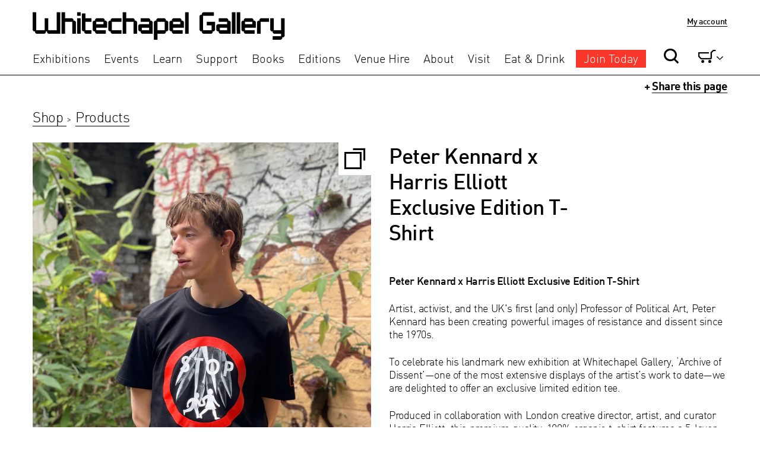

--- FILE ---
content_type: text/html; charset=utf-8
request_url: https://shop.whitechapelgallery.org/products/peter-kennard-x-harris-elliott-exclusive-edition-t-shirt
body_size: 14650
content:
<!doctype html>
<!--[if lt IE 7]><html class="no-js ie6 oldie" lang="en"><![endif]-->
<!--[if IE 7]><html class="no-js ie7 oldie" lang="en"><![endif]-->
<!--[if IE 8]><html class="no-js ie8 oldie" lang="en"><![endif]-->
<!--[if gt IE 8]><!--><html class="no-js" lang="en"><!--<![endif]-->
<head>

    <!--<link rel="icon" type="image/x-icon" href="//shop.whitechapelgallery.org/cdn/shop/t/7/assets/wc-favicon.png?v=4605661397539373451576685866" />-->
    <link rel="apple-touch-icon" href="https://whitechapelgallery.org/wp-content/themes/whitechapel/assets/images/apple-touch-icon.png">
	<link rel="shortcut icon" href="https://whitechapelgallery.org/wp-content/themes/whitechapel/assets/images/favicon.ico" type="image/x-icon">
	<link rel="apple-touch-icon" sizes="57x57" href="https://whitechapelgallery.org/wp-content/themes/whitechapel/assets/favicons/apple-touch-icon-57x57.png">
	<link rel="apple-touch-icon" sizes="114x114" href="https://whitechapelgallery.org/wp-content/themes/whitechapel/assets/favicons/apple-touch-icon-114x114.png">
	<link rel="apple-touch-icon" sizes="72x72" href="https://whitechapelgallery.org/wp-content/themes/whitechapel/assets/favicons/apple-touch-icon-72x72.png">
	<link rel="apple-touch-icon" sizes="144x144" href="https://whitechapelgallery.org/wp-content/themes/whitechapel/assets/favicons/apple-touch-icon-144x144.png">
	<link rel="apple-touch-icon" sizes="60x60" href="https://whitechapelgallery.org/wp-content/themes/whitechapel/assets/favicons/apple-touch-icon-60x60.png">
	<link rel="apple-touch-icon" sizes="120x120" href="https://whitechapelgallery.org/wp-content/themes/whitechapel/assets/favicons/apple-touch-icon-120x120.png">
	<link rel="apple-touch-icon" sizes="76x76" href="https://whitechapelgallery.org/wp-content/themes/whitechapel/assets/favicons/apple-touch-icon-76x76.png">
	<link rel="apple-touch-icon" sizes="152x152" href="https://whitechapelgallery.org/wp-content/themes/whitechapel/assets/favicons/apple-touch-icon-152x152.png">
	<link rel="apple-touch-icon" sizes="180x180" href="https://whitechapelgallery.org/wp-content/themes/whitechapel/assets/favicons/apple-touch-icon-180x180.png">
	<link rel="icon" type="image/png" href="wp-content/themes/whitechapel/assets/favicons/favicon-192x192.png" sizes="192x192">
	<link rel="icon" type="image/png" href="http://whitechapel.atomicsmashhttps://whitechapelgallery.org/.co.uk/wp-content/themes/whitechapel/assets/favicons/favicon-160x160.png" sizes="160x160">
	<link rel="icon" type="image/png" href="https://whitechapelgallery.org/wp-content/themes/whitechapel/assets/favicons/favicon-96x96.png" sizes="96x96">
	<link rel="icon" type="image/png" href="https://whitechapelgallery.org/wp-content/themes/whitechapel/assets/favicons/favicon-16x16.png" sizes="16x16">
	<link rel="icon" type="image/png" href="https://whitechapelgallery.org/wp-content/themes/whitechapel/assets/favicons/favicon-32x32.png" sizes="32x32">


  <meta charset="utf-8" />
  <!--[if IE]><meta http-equiv='X-UA-Compatible' content='IE=edge,chrome=1' /><![endif]-->

  <title>
    Peter Kennard x Harris Elliott Exclusive Edition T-Shirt &ndash; Whitechapel Gallery
  </title>

  
  <meta name="description" content="Peter Kennard x Harris Elliott Exclusive Edition T-Shirt Artist, activist, and the UK&#39;s first (and only) Professor of Political Art, Peter Kennard has been creating powerful images of resistance and dissent since the 1970s. To celebrate his landmark new exhibition at Whitechapel Gallery, ‘Archive of Dissent’—one of the" />
  

  <meta name="viewport" content="width=device-width, initial-scale=1.0" />

  <link rel="canonical" href="https://shop.whitechapelgallery.org/products/peter-kennard-x-harris-elliott-exclusive-edition-t-shirt" />

  


  <meta property="og:type" content="product" />
  <meta property="og:title" content="Peter Kennard x Harris Elliott Exclusive Edition T-Shirt" />
  
  <meta property="og:image" content="http://shop.whitechapelgallery.org/cdn/shop/files/Willfront_grande.jpg?v=1721293376" />
  <meta property="og:image:secure_url" content="https://shop.whitechapelgallery.org/cdn/shop/files/Willfront_grande.jpg?v=1721293376" />
  
  <meta property="og:image" content="http://shop.whitechapelgallery.org/cdn/shop/files/FrontGemma_grande.jpg?v=1721293376" />
  <meta property="og:image:secure_url" content="https://shop.whitechapelgallery.org/cdn/shop/files/FrontGemma_grande.jpg?v=1721293376" />
  
  <meta property="og:image" content="http://shop.whitechapelgallery.org/cdn/shop/files/Sleeve_grande.jpg?v=1721293376" />
  <meta property="og:image:secure_url" content="https://shop.whitechapelgallery.org/cdn/shop/files/Sleeve_grande.jpg?v=1721293376" />
  
  <meta property="og:image" content="http://shop.whitechapelgallery.org/cdn/shop/files/Closeup_grande.jpg?v=1721293376" />
  <meta property="og:image:secure_url" content="https://shop.whitechapelgallery.org/cdn/shop/files/Closeup_grande.jpg?v=1721293376" />
  
  <meta property="og:price:amount" content="35.00" />
  <meta property="og:price:currency" content="GBP" />



<meta property="og:description" content="Peter Kennard x Harris Elliott Exclusive Edition T-Shirt Artist, activist, and the UK&#39;s first (and only) Professor of Political Art, Peter Kennard has been creating powerful images of resistance and dissent since the 1970s. To celebrate his landmark new exhibition at Whitechapel Gallery, ‘Archive of Dissent’—one of the" />

<meta property="og:url" content="https://shop.whitechapelgallery.org/products/peter-kennard-x-harris-elliott-exclusive-edition-t-shirt" />
<meta property="og:site_name" content="Whitechapel Gallery" />
  




  <meta name="twitter:card" content="product">
  <meta name="twitter:title" content="Peter Kennard x Harris Elliott Exclusive Edition T-Shirt">
  <meta name="twitter:description" content="Peter Kennard x Harris Elliott Exclusive Edition T-Shirt Artist, activist, and the UK&#39;s first (and only) Professor of Political Art, Peter Kennard has been creating powerful images of resistance and dissent since the 1970s. To celebrate his landmark new exhibition at Whitechapel Gallery, ‘Archive of Dissent’—one of the most extensive displays of the artist’s work to date—we are delighted to offer an exclusive limited edition tee. Produced in collaboration with London creative director, artist, and curator Harris Elliott, this premium quality, 100% organic t-shirt features a 5-layer screen-printed design on the front and a 2-layer screen-printed element on the sleeve. The unisex relaxed fit t-shirt is available in four sizes, XL, L, M and S and each size is a limited edition of 30.  Details 180gsm Black 100% organic cotton Medium Fit Care Instructions Wash similar colours together, no ironing on">
  <meta name="twitter:image" content="https://shop.whitechapelgallery.org/cdn/shop/files/Willfront_medium.jpg?v=1721293376">
  <meta name="twitter:image:width" content="240">
  <meta name="twitter:image:height" content="240">
  <meta name="twitter:label1" content="Price">
  <meta name="twitter:data1" content="&amp;pound;35.00 GBP">
  
  <meta name="twitter:label2" content="Brand">
  <meta name="twitter:data2" content="Peter Kennard">
  


  <link href="//shop.whitechapelgallery.org/cdn/shop/t/7/assets/styles.scss.css?v=19715994670124139151576685875" rel="stylesheet" type="text/css" media="all" />

  <link href="//shop.whitechapelgallery.org/cdn/shop/t/7/assets/styles-wc-new.scss.css?v=127260891599961509861576688449" rel="stylesheet" type="text/css" media="all" />
  <link href="//shop.whitechapelgallery.org/cdn/shop/t/7/assets/icomoon-style-wc.css?v=110645988378566988721576685843" rel="stylesheet" type="text/css" media="all" />

  <link href="//shop.whitechapelgallery.org/cdn/shop/t/7/assets/inspira-styles.scss.css?v=38756385977966718661576688496" rel="stylesheet" type="text/css" media="all" />
  <link href="//shop.whitechapelgallery.org/cdn/shop/t/7/assets/inspira-media.scss.css?v=102982205676680762411576685875" rel="stylesheet" type="text/css" media="all" />

  <script src="//shop.whitechapelgallery.org/cdn/shop/t/7/assets/html5shiv.js?v=107268875627107148941576685842" type="text/javascript"></script>

  <script>window.performance && window.performance.mark && window.performance.mark('shopify.content_for_header.start');</script><meta id="shopify-digital-wallet" name="shopify-digital-wallet" content="/6842147/digital_wallets/dialog">
<meta name="shopify-checkout-api-token" content="fda55666634791d75d547ad8bea59652">
<link rel="alternate" type="application/json+oembed" href="https://shop.whitechapelgallery.org/products/peter-kennard-x-harris-elliott-exclusive-edition-t-shirt.oembed">
<script async="async" src="/checkouts/internal/preloads.js?locale=en-GB"></script>
<link rel="preconnect" href="https://shop.app" crossorigin="anonymous">
<script async="async" src="https://shop.app/checkouts/internal/preloads.js?locale=en-GB&shop_id=6842147" crossorigin="anonymous"></script>
<script id="apple-pay-shop-capabilities" type="application/json">{"shopId":6842147,"countryCode":"GB","currencyCode":"GBP","merchantCapabilities":["supports3DS"],"merchantId":"gid:\/\/shopify\/Shop\/6842147","merchantName":"Whitechapel Gallery","requiredBillingContactFields":["postalAddress","email","phone"],"requiredShippingContactFields":["postalAddress","email","phone"],"shippingType":"shipping","supportedNetworks":["visa","maestro","masterCard","amex","discover","elo"],"total":{"type":"pending","label":"Whitechapel Gallery","amount":"1.00"},"shopifyPaymentsEnabled":true,"supportsSubscriptions":true}</script>
<script id="shopify-features" type="application/json">{"accessToken":"fda55666634791d75d547ad8bea59652","betas":["rich-media-storefront-analytics"],"domain":"shop.whitechapelgallery.org","predictiveSearch":true,"shopId":6842147,"locale":"en"}</script>
<script>var Shopify = Shopify || {};
Shopify.shop = "whitechapelgallery.myshopify.com";
Shopify.locale = "en-GB";
Shopify.currency = {"active":"GBP","rate":"1.0"};
Shopify.country = "GB";
Shopify.theme = {"name":"Join button - Live - Dec 2019","id":80512417873,"schema_name":null,"schema_version":null,"theme_store_id":null,"role":"main"};
Shopify.theme.handle = "null";
Shopify.theme.style = {"id":null,"handle":null};
Shopify.cdnHost = "shop.whitechapelgallery.org/cdn";
Shopify.routes = Shopify.routes || {};
Shopify.routes.root = "/";</script>
<script type="module">!function(o){(o.Shopify=o.Shopify||{}).modules=!0}(window);</script>
<script>!function(o){function n(){var o=[];function n(){o.push(Array.prototype.slice.apply(arguments))}return n.q=o,n}var t=o.Shopify=o.Shopify||{};t.loadFeatures=n(),t.autoloadFeatures=n()}(window);</script>
<script>
  window.ShopifyPay = window.ShopifyPay || {};
  window.ShopifyPay.apiHost = "shop.app\/pay";
  window.ShopifyPay.redirectState = null;
</script>
<script id="shop-js-analytics" type="application/json">{"pageType":"product"}</script>
<script defer="defer" async type="module" src="//shop.whitechapelgallery.org/cdn/shopifycloud/shop-js/modules/v2/client.init-shop-cart-sync_BApSsMSl.en.esm.js"></script>
<script defer="defer" async type="module" src="//shop.whitechapelgallery.org/cdn/shopifycloud/shop-js/modules/v2/chunk.common_CBoos6YZ.esm.js"></script>
<script type="module">
  await import("//shop.whitechapelgallery.org/cdn/shopifycloud/shop-js/modules/v2/client.init-shop-cart-sync_BApSsMSl.en.esm.js");
await import("//shop.whitechapelgallery.org/cdn/shopifycloud/shop-js/modules/v2/chunk.common_CBoos6YZ.esm.js");

  window.Shopify.SignInWithShop?.initShopCartSync?.({"fedCMEnabled":true,"windoidEnabled":true});

</script>
<script>
  window.Shopify = window.Shopify || {};
  if (!window.Shopify.featureAssets) window.Shopify.featureAssets = {};
  window.Shopify.featureAssets['shop-js'] = {"shop-button":["modules/v2/client.shop-button_D_JX508o.en.esm.js","modules/v2/chunk.common_CBoos6YZ.esm.js"],"init-fed-cm":["modules/v2/client.init-fed-cm_BzwGC0Wi.en.esm.js","modules/v2/chunk.common_CBoos6YZ.esm.js"],"shop-toast-manager":["modules/v2/client.shop-toast-manager_tEhgP2F9.en.esm.js","modules/v2/chunk.common_CBoos6YZ.esm.js"],"shop-cart-sync":["modules/v2/client.shop-cart-sync_DJczDl9f.en.esm.js","modules/v2/chunk.common_CBoos6YZ.esm.js"],"init-shop-cart-sync":["modules/v2/client.init-shop-cart-sync_BApSsMSl.en.esm.js","modules/v2/chunk.common_CBoos6YZ.esm.js"],"avatar":["modules/v2/client.avatar_BTnouDA3.en.esm.js"],"init-shop-email-lookup-coordinator":["modules/v2/client.init-shop-email-lookup-coordinator_DFwWcvrS.en.esm.js","modules/v2/chunk.common_CBoos6YZ.esm.js"],"init-windoid":["modules/v2/client.init-windoid_BS26ThXS.en.esm.js","modules/v2/chunk.common_CBoos6YZ.esm.js"],"shop-cash-offers":["modules/v2/client.shop-cash-offers_DthCPNIO.en.esm.js","modules/v2/chunk.common_CBoos6YZ.esm.js","modules/v2/chunk.modal_Bu1hFZFC.esm.js"],"init-customer-accounts-sign-up":["modules/v2/client.init-customer-accounts-sign-up_TlVCiykN.en.esm.js","modules/v2/client.shop-login-button_DwLgFT0K.en.esm.js","modules/v2/chunk.common_CBoos6YZ.esm.js","modules/v2/chunk.modal_Bu1hFZFC.esm.js"],"pay-button":["modules/v2/client.pay-button_BuNmcIr_.en.esm.js","modules/v2/chunk.common_CBoos6YZ.esm.js"],"init-customer-accounts":["modules/v2/client.init-customer-accounts_C0Oh2ljF.en.esm.js","modules/v2/client.shop-login-button_DwLgFT0K.en.esm.js","modules/v2/chunk.common_CBoos6YZ.esm.js","modules/v2/chunk.modal_Bu1hFZFC.esm.js"],"init-shop-for-new-customer-accounts":["modules/v2/client.init-shop-for-new-customer-accounts_DrjXSI53.en.esm.js","modules/v2/client.shop-login-button_DwLgFT0K.en.esm.js","modules/v2/chunk.common_CBoos6YZ.esm.js","modules/v2/chunk.modal_Bu1hFZFC.esm.js"],"shop-login-button":["modules/v2/client.shop-login-button_DwLgFT0K.en.esm.js","modules/v2/chunk.common_CBoos6YZ.esm.js","modules/v2/chunk.modal_Bu1hFZFC.esm.js"],"shop-follow-button":["modules/v2/client.shop-follow-button_C5D3XtBb.en.esm.js","modules/v2/chunk.common_CBoos6YZ.esm.js","modules/v2/chunk.modal_Bu1hFZFC.esm.js"],"checkout-modal":["modules/v2/client.checkout-modal_8TC_1FUY.en.esm.js","modules/v2/chunk.common_CBoos6YZ.esm.js","modules/v2/chunk.modal_Bu1hFZFC.esm.js"],"lead-capture":["modules/v2/client.lead-capture_Cq0gfm7I.en.esm.js","modules/v2/chunk.common_CBoos6YZ.esm.js","modules/v2/chunk.modal_Bu1hFZFC.esm.js"],"shop-login":["modules/v2/client.shop-login_BmtnoEUo.en.esm.js","modules/v2/chunk.common_CBoos6YZ.esm.js","modules/v2/chunk.modal_Bu1hFZFC.esm.js"],"payment-terms":["modules/v2/client.payment-terms_BHOWV7U_.en.esm.js","modules/v2/chunk.common_CBoos6YZ.esm.js","modules/v2/chunk.modal_Bu1hFZFC.esm.js"]};
</script>
<script>(function() {
  var isLoaded = false;
  function asyncLoad() {
    if (isLoaded) return;
    isLoaded = true;
    var urls = ["https:\/\/widget-api-ng.yeps.io\/loader\/01926cc8-3323-7b05-5832-b6686f84e637.js?shop=whitechapelgallery.myshopify.com","https:\/\/chimpstatic.com\/mcjs-connected\/js\/users\/8a273ad517b4a539e823c005b\/d745374f1d3ac0c0dd13418f8.js?shop=whitechapelgallery.myshopify.com"];
    for (var i = 0; i < urls.length; i++) {
      var s = document.createElement('script');
      s.type = 'text/javascript';
      s.async = true;
      s.src = urls[i];
      var x = document.getElementsByTagName('script')[0];
      x.parentNode.insertBefore(s, x);
    }
  };
  if(window.attachEvent) {
    window.attachEvent('onload', asyncLoad);
  } else {
    window.addEventListener('load', asyncLoad, false);
  }
})();</script>
<script id="__st">var __st={"a":6842147,"offset":0,"reqid":"d8226f8e-e96b-404a-af8d-5340e716d901-1768842590","pageurl":"shop.whitechapelgallery.org\/products\/peter-kennard-x-harris-elliott-exclusive-edition-t-shirt","u":"cf66d681b94e","p":"product","rtyp":"product","rid":10489939361985};</script>
<script>window.ShopifyPaypalV4VisibilityTracking = true;</script>
<script id="captcha-bootstrap">!function(){'use strict';const t='contact',e='account',n='new_comment',o=[[t,t],['blogs',n],['comments',n],[t,'customer']],c=[[e,'customer_login'],[e,'guest_login'],[e,'recover_customer_password'],[e,'create_customer']],r=t=>t.map((([t,e])=>`form[action*='/${t}']:not([data-nocaptcha='true']) input[name='form_type'][value='${e}']`)).join(','),a=t=>()=>t?[...document.querySelectorAll(t)].map((t=>t.form)):[];function s(){const t=[...o],e=r(t);return a(e)}const i='password',u='form_key',d=['recaptcha-v3-token','g-recaptcha-response','h-captcha-response',i],f=()=>{try{return window.sessionStorage}catch{return}},m='__shopify_v',_=t=>t.elements[u];function p(t,e,n=!1){try{const o=window.sessionStorage,c=JSON.parse(o.getItem(e)),{data:r}=function(t){const{data:e,action:n}=t;return t[m]||n?{data:e,action:n}:{data:t,action:n}}(c);for(const[e,n]of Object.entries(r))t.elements[e]&&(t.elements[e].value=n);n&&o.removeItem(e)}catch(o){console.error('form repopulation failed',{error:o})}}const l='form_type',E='cptcha';function T(t){t.dataset[E]=!0}const w=window,h=w.document,L='Shopify',v='ce_forms',y='captcha';let A=!1;((t,e)=>{const n=(g='f06e6c50-85a8-45c8-87d0-21a2b65856fe',I='https://cdn.shopify.com/shopifycloud/storefront-forms-hcaptcha/ce_storefront_forms_captcha_hcaptcha.v1.5.2.iife.js',D={infoText:'Protected by hCaptcha',privacyText:'Privacy',termsText:'Terms'},(t,e,n)=>{const o=w[L][v],c=o.bindForm;if(c)return c(t,g,e,D).then(n);var r;o.q.push([[t,g,e,D],n]),r=I,A||(h.body.append(Object.assign(h.createElement('script'),{id:'captcha-provider',async:!0,src:r})),A=!0)});var g,I,D;w[L]=w[L]||{},w[L][v]=w[L][v]||{},w[L][v].q=[],w[L][y]=w[L][y]||{},w[L][y].protect=function(t,e){n(t,void 0,e),T(t)},Object.freeze(w[L][y]),function(t,e,n,w,h,L){const[v,y,A,g]=function(t,e,n){const i=e?o:[],u=t?c:[],d=[...i,...u],f=r(d),m=r(i),_=r(d.filter((([t,e])=>n.includes(e))));return[a(f),a(m),a(_),s()]}(w,h,L),I=t=>{const e=t.target;return e instanceof HTMLFormElement?e:e&&e.form},D=t=>v().includes(t);t.addEventListener('submit',(t=>{const e=I(t);if(!e)return;const n=D(e)&&!e.dataset.hcaptchaBound&&!e.dataset.recaptchaBound,o=_(e),c=g().includes(e)&&(!o||!o.value);(n||c)&&t.preventDefault(),c&&!n&&(function(t){try{if(!f())return;!function(t){const e=f();if(!e)return;const n=_(t);if(!n)return;const o=n.value;o&&e.removeItem(o)}(t);const e=Array.from(Array(32),(()=>Math.random().toString(36)[2])).join('');!function(t,e){_(t)||t.append(Object.assign(document.createElement('input'),{type:'hidden',name:u})),t.elements[u].value=e}(t,e),function(t,e){const n=f();if(!n)return;const o=[...t.querySelectorAll(`input[type='${i}']`)].map((({name:t})=>t)),c=[...d,...o],r={};for(const[a,s]of new FormData(t).entries())c.includes(a)||(r[a]=s);n.setItem(e,JSON.stringify({[m]:1,action:t.action,data:r}))}(t,e)}catch(e){console.error('failed to persist form',e)}}(e),e.submit())}));const S=(t,e)=>{t&&!t.dataset[E]&&(n(t,e.some((e=>e===t))),T(t))};for(const o of['focusin','change'])t.addEventListener(o,(t=>{const e=I(t);D(e)&&S(e,y())}));const B=e.get('form_key'),M=e.get(l),P=B&&M;t.addEventListener('DOMContentLoaded',(()=>{const t=y();if(P)for(const e of t)e.elements[l].value===M&&p(e,B);[...new Set([...A(),...v().filter((t=>'true'===t.dataset.shopifyCaptcha))])].forEach((e=>S(e,t)))}))}(h,new URLSearchParams(w.location.search),n,t,e,['guest_login'])})(!0,!0)}();</script>
<script integrity="sha256-4kQ18oKyAcykRKYeNunJcIwy7WH5gtpwJnB7kiuLZ1E=" data-source-attribution="shopify.loadfeatures" defer="defer" src="//shop.whitechapelgallery.org/cdn/shopifycloud/storefront/assets/storefront/load_feature-a0a9edcb.js" crossorigin="anonymous"></script>
<script crossorigin="anonymous" defer="defer" src="//shop.whitechapelgallery.org/cdn/shopifycloud/storefront/assets/shopify_pay/storefront-65b4c6d7.js?v=20250812"></script>
<script data-source-attribution="shopify.dynamic_checkout.dynamic.init">var Shopify=Shopify||{};Shopify.PaymentButton=Shopify.PaymentButton||{isStorefrontPortableWallets:!0,init:function(){window.Shopify.PaymentButton.init=function(){};var t=document.createElement("script");t.src="https://shop.whitechapelgallery.org/cdn/shopifycloud/portable-wallets/latest/portable-wallets.en.js",t.type="module",document.head.appendChild(t)}};
</script>
<script data-source-attribution="shopify.dynamic_checkout.buyer_consent">
  function portableWalletsHideBuyerConsent(e){var t=document.getElementById("shopify-buyer-consent"),n=document.getElementById("shopify-subscription-policy-button");t&&n&&(t.classList.add("hidden"),t.setAttribute("aria-hidden","true"),n.removeEventListener("click",e))}function portableWalletsShowBuyerConsent(e){var t=document.getElementById("shopify-buyer-consent"),n=document.getElementById("shopify-subscription-policy-button");t&&n&&(t.classList.remove("hidden"),t.removeAttribute("aria-hidden"),n.addEventListener("click",e))}window.Shopify?.PaymentButton&&(window.Shopify.PaymentButton.hideBuyerConsent=portableWalletsHideBuyerConsent,window.Shopify.PaymentButton.showBuyerConsent=portableWalletsShowBuyerConsent);
</script>
<script data-source-attribution="shopify.dynamic_checkout.cart.bootstrap">document.addEventListener("DOMContentLoaded",(function(){function t(){return document.querySelector("shopify-accelerated-checkout-cart, shopify-accelerated-checkout")}if(t())Shopify.PaymentButton.init();else{new MutationObserver((function(e,n){t()&&(Shopify.PaymentButton.init(),n.disconnect())})).observe(document.body,{childList:!0,subtree:!0})}}));
</script>
<link id="shopify-accelerated-checkout-styles" rel="stylesheet" media="screen" href="https://shop.whitechapelgallery.org/cdn/shopifycloud/portable-wallets/latest/accelerated-checkout-backwards-compat.css" crossorigin="anonymous">
<style id="shopify-accelerated-checkout-cart">
        #shopify-buyer-consent {
  margin-top: 1em;
  display: inline-block;
  width: 100%;
}

#shopify-buyer-consent.hidden {
  display: none;
}

#shopify-subscription-policy-button {
  background: none;
  border: none;
  padding: 0;
  text-decoration: underline;
  font-size: inherit;
  cursor: pointer;
}

#shopify-subscription-policy-button::before {
  box-shadow: none;
}

      </style>

<script>window.performance && window.performance.mark && window.performance.mark('shopify.content_for_header.end');</script>

  <script src="//ajax.googleapis.com/ajax/libs/jquery/1.9.1/jquery.min.js" type="text/javascript"></script>
  <script src="//shop.whitechapelgallery.org/cdn/shop/t/7/assets/jquery-migrate-1.2.0.min.js?v=151440869064874006631576685854" type="text/javascript"></script>

  <script src="//shop.whitechapelgallery.org/cdn/shopifycloud/storefront/assets/themes_support/option_selection-b017cd28.js" type="text/javascript"></script>
  <script src="//shop.whitechapelgallery.org/cdn/shopifycloud/storefront/assets/themes_support/api.jquery-7ab1a3a4.js" type="text/javascript"></script>

  <script src="//shop.whitechapelgallery.org/cdn/shop/t/7/assets/masonry.js?v=41356665445503908531576685857" type="text/javascript"></script>

  
  <script src="//shop.whitechapelgallery.org/cdn/shop/t/7/assets/scripts.js?v=47629869917363860661576685875" type="text/javascript"></script>

  <script src="//shop.whitechapelgallery.org/cdn/shop/t/7/assets/scripts-min-wc.js?v=109605012978259268491576685861" type="text/javascript"></script>

  <script src="//shop.whitechapelgallery.org/cdn/shop/t/7/assets/collection-filters.js?v=174083572152347348301576685876" type="text/javascript"></script>

  <script src="//shop.whitechapelgallery.org/cdn/shop/t/7/assets/inspira-script.js?v=139242448277766759691576685875" type="text/javascript"></script>


  <script type='text/javascript'>
(function (d, t) {
  var bh = d.createElement(t), s = d.getElementsByTagName(t)[0];
  bh.type = 'text/javascript';
  bh.src = '//www.bugherd.com/sidebarv2.js?apikey=ejdmqbb10pj08ozx44bvkq';
  s.parentNode.insertBefore(bh, s);
  })(document, 'script');
</script>


  <script>
//   (function(i,s,o,g,r,a,m){i['GoogleAnalyticsObject']=r;i[r]=i[r]||function(){
//   (i[r].q=i[r].q||[]).push(arguments)},i[r].l=1*new Date();a=s.createElement(o),
//   m=s.getElementsByTagName(o)[0];a.async=1;a.src=g;m.parentNode.insertBefore(a,m)
//   })(window,document,'script','//www.google-analytics.com/analytics.js','ga');

//   ga('create', 'UA-7774617-1', 'auto');
//   ga('send', 'pageview');

</script>



<script type="text/javascript">console.error("MinMaxify is deactivated for this website. Please don't forget to remove minmaxify-head.liquid still being referenced by theme.liquid")</script>


<link href="https://monorail-edge.shopifysvc.com" rel="dns-prefetch">
<script>(function(){if ("sendBeacon" in navigator && "performance" in window) {try {var session_token_from_headers = performance.getEntriesByType('navigation')[0].serverTiming.find(x => x.name == '_s').description;} catch {var session_token_from_headers = undefined;}var session_cookie_matches = document.cookie.match(/_shopify_s=([^;]*)/);var session_token_from_cookie = session_cookie_matches && session_cookie_matches.length === 2 ? session_cookie_matches[1] : "";var session_token = session_token_from_headers || session_token_from_cookie || "";function handle_abandonment_event(e) {var entries = performance.getEntries().filter(function(entry) {return /monorail-edge.shopifysvc.com/.test(entry.name);});if (!window.abandonment_tracked && entries.length === 0) {window.abandonment_tracked = true;var currentMs = Date.now();var navigation_start = performance.timing.navigationStart;var payload = {shop_id: 6842147,url: window.location.href,navigation_start,duration: currentMs - navigation_start,session_token,page_type: "product"};window.navigator.sendBeacon("https://monorail-edge.shopifysvc.com/v1/produce", JSON.stringify({schema_id: "online_store_buyer_site_abandonment/1.1",payload: payload,metadata: {event_created_at_ms: currentMs,event_sent_at_ms: currentMs}}));}}window.addEventListener('pagehide', handle_abandonment_event);}}());</script>
<script id="web-pixels-manager-setup">(function e(e,d,r,n,o){if(void 0===o&&(o={}),!Boolean(null===(a=null===(i=window.Shopify)||void 0===i?void 0:i.analytics)||void 0===a?void 0:a.replayQueue)){var i,a;window.Shopify=window.Shopify||{};var t=window.Shopify;t.analytics=t.analytics||{};var s=t.analytics;s.replayQueue=[],s.publish=function(e,d,r){return s.replayQueue.push([e,d,r]),!0};try{self.performance.mark("wpm:start")}catch(e){}var l=function(){var e={modern:/Edge?\/(1{2}[4-9]|1[2-9]\d|[2-9]\d{2}|\d{4,})\.\d+(\.\d+|)|Firefox\/(1{2}[4-9]|1[2-9]\d|[2-9]\d{2}|\d{4,})\.\d+(\.\d+|)|Chrom(ium|e)\/(9{2}|\d{3,})\.\d+(\.\d+|)|(Maci|X1{2}).+ Version\/(15\.\d+|(1[6-9]|[2-9]\d|\d{3,})\.\d+)([,.]\d+|)( \(\w+\)|)( Mobile\/\w+|) Safari\/|Chrome.+OPR\/(9{2}|\d{3,})\.\d+\.\d+|(CPU[ +]OS|iPhone[ +]OS|CPU[ +]iPhone|CPU IPhone OS|CPU iPad OS)[ +]+(15[._]\d+|(1[6-9]|[2-9]\d|\d{3,})[._]\d+)([._]\d+|)|Android:?[ /-](13[3-9]|1[4-9]\d|[2-9]\d{2}|\d{4,})(\.\d+|)(\.\d+|)|Android.+Firefox\/(13[5-9]|1[4-9]\d|[2-9]\d{2}|\d{4,})\.\d+(\.\d+|)|Android.+Chrom(ium|e)\/(13[3-9]|1[4-9]\d|[2-9]\d{2}|\d{4,})\.\d+(\.\d+|)|SamsungBrowser\/([2-9]\d|\d{3,})\.\d+/,legacy:/Edge?\/(1[6-9]|[2-9]\d|\d{3,})\.\d+(\.\d+|)|Firefox\/(5[4-9]|[6-9]\d|\d{3,})\.\d+(\.\d+|)|Chrom(ium|e)\/(5[1-9]|[6-9]\d|\d{3,})\.\d+(\.\d+|)([\d.]+$|.*Safari\/(?![\d.]+ Edge\/[\d.]+$))|(Maci|X1{2}).+ Version\/(10\.\d+|(1[1-9]|[2-9]\d|\d{3,})\.\d+)([,.]\d+|)( \(\w+\)|)( Mobile\/\w+|) Safari\/|Chrome.+OPR\/(3[89]|[4-9]\d|\d{3,})\.\d+\.\d+|(CPU[ +]OS|iPhone[ +]OS|CPU[ +]iPhone|CPU IPhone OS|CPU iPad OS)[ +]+(10[._]\d+|(1[1-9]|[2-9]\d|\d{3,})[._]\d+)([._]\d+|)|Android:?[ /-](13[3-9]|1[4-9]\d|[2-9]\d{2}|\d{4,})(\.\d+|)(\.\d+|)|Mobile Safari.+OPR\/([89]\d|\d{3,})\.\d+\.\d+|Android.+Firefox\/(13[5-9]|1[4-9]\d|[2-9]\d{2}|\d{4,})\.\d+(\.\d+|)|Android.+Chrom(ium|e)\/(13[3-9]|1[4-9]\d|[2-9]\d{2}|\d{4,})\.\d+(\.\d+|)|Android.+(UC? ?Browser|UCWEB|U3)[ /]?(15\.([5-9]|\d{2,})|(1[6-9]|[2-9]\d|\d{3,})\.\d+)\.\d+|SamsungBrowser\/(5\.\d+|([6-9]|\d{2,})\.\d+)|Android.+MQ{2}Browser\/(14(\.(9|\d{2,})|)|(1[5-9]|[2-9]\d|\d{3,})(\.\d+|))(\.\d+|)|K[Aa][Ii]OS\/(3\.\d+|([4-9]|\d{2,})\.\d+)(\.\d+|)/},d=e.modern,r=e.legacy,n=navigator.userAgent;return n.match(d)?"modern":n.match(r)?"legacy":"unknown"}(),u="modern"===l?"modern":"legacy",c=(null!=n?n:{modern:"",legacy:""})[u],f=function(e){return[e.baseUrl,"/wpm","/b",e.hashVersion,"modern"===e.buildTarget?"m":"l",".js"].join("")}({baseUrl:d,hashVersion:r,buildTarget:u}),m=function(e){var d=e.version,r=e.bundleTarget,n=e.surface,o=e.pageUrl,i=e.monorailEndpoint;return{emit:function(e){var a=e.status,t=e.errorMsg,s=(new Date).getTime(),l=JSON.stringify({metadata:{event_sent_at_ms:s},events:[{schema_id:"web_pixels_manager_load/3.1",payload:{version:d,bundle_target:r,page_url:o,status:a,surface:n,error_msg:t},metadata:{event_created_at_ms:s}}]});if(!i)return console&&console.warn&&console.warn("[Web Pixels Manager] No Monorail endpoint provided, skipping logging."),!1;try{return self.navigator.sendBeacon.bind(self.navigator)(i,l)}catch(e){}var u=new XMLHttpRequest;try{return u.open("POST",i,!0),u.setRequestHeader("Content-Type","text/plain"),u.send(l),!0}catch(e){return console&&console.warn&&console.warn("[Web Pixels Manager] Got an unhandled error while logging to Monorail."),!1}}}}({version:r,bundleTarget:l,surface:e.surface,pageUrl:self.location.href,monorailEndpoint:e.monorailEndpoint});try{o.browserTarget=l,function(e){var d=e.src,r=e.async,n=void 0===r||r,o=e.onload,i=e.onerror,a=e.sri,t=e.scriptDataAttributes,s=void 0===t?{}:t,l=document.createElement("script"),u=document.querySelector("head"),c=document.querySelector("body");if(l.async=n,l.src=d,a&&(l.integrity=a,l.crossOrigin="anonymous"),s)for(var f in s)if(Object.prototype.hasOwnProperty.call(s,f))try{l.dataset[f]=s[f]}catch(e){}if(o&&l.addEventListener("load",o),i&&l.addEventListener("error",i),u)u.appendChild(l);else{if(!c)throw new Error("Did not find a head or body element to append the script");c.appendChild(l)}}({src:f,async:!0,onload:function(){if(!function(){var e,d;return Boolean(null===(d=null===(e=window.Shopify)||void 0===e?void 0:e.analytics)||void 0===d?void 0:d.initialized)}()){var d=window.webPixelsManager.init(e)||void 0;if(d){var r=window.Shopify.analytics;r.replayQueue.forEach((function(e){var r=e[0],n=e[1],o=e[2];d.publishCustomEvent(r,n,o)})),r.replayQueue=[],r.publish=d.publishCustomEvent,r.visitor=d.visitor,r.initialized=!0}}},onerror:function(){return m.emit({status:"failed",errorMsg:"".concat(f," has failed to load")})},sri:function(e){var d=/^sha384-[A-Za-z0-9+/=]+$/;return"string"==typeof e&&d.test(e)}(c)?c:"",scriptDataAttributes:o}),m.emit({status:"loading"})}catch(e){m.emit({status:"failed",errorMsg:(null==e?void 0:e.message)||"Unknown error"})}}})({shopId: 6842147,storefrontBaseUrl: "https://shop.whitechapelgallery.org",extensionsBaseUrl: "https://extensions.shopifycdn.com/cdn/shopifycloud/web-pixels-manager",monorailEndpoint: "https://monorail-edge.shopifysvc.com/unstable/produce_batch",surface: "storefront-renderer",enabledBetaFlags: ["2dca8a86"],webPixelsConfigList: [{"id":"187793793","eventPayloadVersion":"v1","runtimeContext":"LAX","scriptVersion":"1","type":"CUSTOM","privacyPurposes":["ANALYTICS"],"name":"Google Analytics tag (migrated)"},{"id":"shopify-app-pixel","configuration":"{}","eventPayloadVersion":"v1","runtimeContext":"STRICT","scriptVersion":"0450","apiClientId":"shopify-pixel","type":"APP","privacyPurposes":["ANALYTICS","MARKETING"]},{"id":"shopify-custom-pixel","eventPayloadVersion":"v1","runtimeContext":"LAX","scriptVersion":"0450","apiClientId":"shopify-pixel","type":"CUSTOM","privacyPurposes":["ANALYTICS","MARKETING"]}],isMerchantRequest: false,initData: {"shop":{"name":"Whitechapel Gallery","paymentSettings":{"currencyCode":"GBP"},"myshopifyDomain":"whitechapelgallery.myshopify.com","countryCode":"GB","storefrontUrl":"https:\/\/shop.whitechapelgallery.org"},"customer":null,"cart":null,"checkout":null,"productVariants":[{"price":{"amount":35.0,"currencyCode":"GBP"},"product":{"title":"Peter Kennard x Harris Elliott Exclusive Edition T-Shirt","vendor":"Peter Kennard","id":"10489939361985","untranslatedTitle":"Peter Kennard x Harris Elliott Exclusive Edition T-Shirt","url":"\/products\/peter-kennard-x-harris-elliott-exclusive-edition-t-shirt","type":"Merchandise"},"id":"48462857601217","image":{"src":"\/\/shop.whitechapelgallery.org\/cdn\/shop\/files\/Willfront.jpg?v=1721293376"},"sku":"","title":"S","untranslatedTitle":"S"},{"price":{"amount":35.0,"currencyCode":"GBP"},"product":{"title":"Peter Kennard x Harris Elliott Exclusive Edition T-Shirt","vendor":"Peter Kennard","id":"10489939361985","untranslatedTitle":"Peter Kennard x Harris Elliott Exclusive Edition T-Shirt","url":"\/products\/peter-kennard-x-harris-elliott-exclusive-edition-t-shirt","type":"Merchandise"},"id":"48462857633985","image":{"src":"\/\/shop.whitechapelgallery.org\/cdn\/shop\/files\/Willfront.jpg?v=1721293376"},"sku":"","title":"M","untranslatedTitle":"M"},{"price":{"amount":35.0,"currencyCode":"GBP"},"product":{"title":"Peter Kennard x Harris Elliott Exclusive Edition T-Shirt","vendor":"Peter Kennard","id":"10489939361985","untranslatedTitle":"Peter Kennard x Harris Elliott Exclusive Edition T-Shirt","url":"\/products\/peter-kennard-x-harris-elliott-exclusive-edition-t-shirt","type":"Merchandise"},"id":"48494479900865","image":{"src":"\/\/shop.whitechapelgallery.org\/cdn\/shop\/files\/Willfront.jpg?v=1721293376"},"sku":"","title":"L","untranslatedTitle":"L"},{"price":{"amount":35.0,"currencyCode":"GBP"},"product":{"title":"Peter Kennard x Harris Elliott Exclusive Edition T-Shirt","vendor":"Peter Kennard","id":"10489939361985","untranslatedTitle":"Peter Kennard x Harris Elliott Exclusive Edition T-Shirt","url":"\/products\/peter-kennard-x-harris-elliott-exclusive-edition-t-shirt","type":"Merchandise"},"id":"48462857666753","image":{"src":"\/\/shop.whitechapelgallery.org\/cdn\/shop\/files\/Willfront.jpg?v=1721293376"},"sku":"","title":"XL","untranslatedTitle":"XL"}],"purchasingCompany":null},},"https://shop.whitechapelgallery.org/cdn","fcfee988w5aeb613cpc8e4bc33m6693e112",{"modern":"","legacy":""},{"shopId":"6842147","storefrontBaseUrl":"https:\/\/shop.whitechapelgallery.org","extensionBaseUrl":"https:\/\/extensions.shopifycdn.com\/cdn\/shopifycloud\/web-pixels-manager","surface":"storefront-renderer","enabledBetaFlags":"[\"2dca8a86\"]","isMerchantRequest":"false","hashVersion":"fcfee988w5aeb613cpc8e4bc33m6693e112","publish":"custom","events":"[[\"page_viewed\",{}],[\"product_viewed\",{\"productVariant\":{\"price\":{\"amount\":35.0,\"currencyCode\":\"GBP\"},\"product\":{\"title\":\"Peter Kennard x Harris Elliott Exclusive Edition T-Shirt\",\"vendor\":\"Peter Kennard\",\"id\":\"10489939361985\",\"untranslatedTitle\":\"Peter Kennard x Harris Elliott Exclusive Edition T-Shirt\",\"url\":\"\/products\/peter-kennard-x-harris-elliott-exclusive-edition-t-shirt\",\"type\":\"Merchandise\"},\"id\":\"48462857601217\",\"image\":{\"src\":\"\/\/shop.whitechapelgallery.org\/cdn\/shop\/files\/Willfront.jpg?v=1721293376\"},\"sku\":\"\",\"title\":\"S\",\"untranslatedTitle\":\"S\"}}]]"});</script><script>
  window.ShopifyAnalytics = window.ShopifyAnalytics || {};
  window.ShopifyAnalytics.meta = window.ShopifyAnalytics.meta || {};
  window.ShopifyAnalytics.meta.currency = 'GBP';
  var meta = {"product":{"id":10489939361985,"gid":"gid:\/\/shopify\/Product\/10489939361985","vendor":"Peter Kennard","type":"Merchandise","handle":"peter-kennard-x-harris-elliott-exclusive-edition-t-shirt","variants":[{"id":48462857601217,"price":3500,"name":"Peter Kennard x Harris Elliott Exclusive Edition T-Shirt - S","public_title":"S","sku":""},{"id":48462857633985,"price":3500,"name":"Peter Kennard x Harris Elliott Exclusive Edition T-Shirt - M","public_title":"M","sku":""},{"id":48494479900865,"price":3500,"name":"Peter Kennard x Harris Elliott Exclusive Edition T-Shirt - L","public_title":"L","sku":""},{"id":48462857666753,"price":3500,"name":"Peter Kennard x Harris Elliott Exclusive Edition T-Shirt - XL","public_title":"XL","sku":""}],"remote":false},"page":{"pageType":"product","resourceType":"product","resourceId":10489939361985,"requestId":"d8226f8e-e96b-404a-af8d-5340e716d901-1768842590"}};
  for (var attr in meta) {
    window.ShopifyAnalytics.meta[attr] = meta[attr];
  }
</script>
<script class="analytics">
  (function () {
    var customDocumentWrite = function(content) {
      var jquery = null;

      if (window.jQuery) {
        jquery = window.jQuery;
      } else if (window.Checkout && window.Checkout.$) {
        jquery = window.Checkout.$;
      }

      if (jquery) {
        jquery('body').append(content);
      }
    };

    var hasLoggedConversion = function(token) {
      if (token) {
        return document.cookie.indexOf('loggedConversion=' + token) !== -1;
      }
      return false;
    }

    var setCookieIfConversion = function(token) {
      if (token) {
        var twoMonthsFromNow = new Date(Date.now());
        twoMonthsFromNow.setMonth(twoMonthsFromNow.getMonth() + 2);

        document.cookie = 'loggedConversion=' + token + '; expires=' + twoMonthsFromNow;
      }
    }

    var trekkie = window.ShopifyAnalytics.lib = window.trekkie = window.trekkie || [];
    if (trekkie.integrations) {
      return;
    }
    trekkie.methods = [
      'identify',
      'page',
      'ready',
      'track',
      'trackForm',
      'trackLink'
    ];
    trekkie.factory = function(method) {
      return function() {
        var args = Array.prototype.slice.call(arguments);
        args.unshift(method);
        trekkie.push(args);
        return trekkie;
      };
    };
    for (var i = 0; i < trekkie.methods.length; i++) {
      var key = trekkie.methods[i];
      trekkie[key] = trekkie.factory(key);
    }
    trekkie.load = function(config) {
      trekkie.config = config || {};
      trekkie.config.initialDocumentCookie = document.cookie;
      var first = document.getElementsByTagName('script')[0];
      var script = document.createElement('script');
      script.type = 'text/javascript';
      script.onerror = function(e) {
        var scriptFallback = document.createElement('script');
        scriptFallback.type = 'text/javascript';
        scriptFallback.onerror = function(error) {
                var Monorail = {
      produce: function produce(monorailDomain, schemaId, payload) {
        var currentMs = new Date().getTime();
        var event = {
          schema_id: schemaId,
          payload: payload,
          metadata: {
            event_created_at_ms: currentMs,
            event_sent_at_ms: currentMs
          }
        };
        return Monorail.sendRequest("https://" + monorailDomain + "/v1/produce", JSON.stringify(event));
      },
      sendRequest: function sendRequest(endpointUrl, payload) {
        // Try the sendBeacon API
        if (window && window.navigator && typeof window.navigator.sendBeacon === 'function' && typeof window.Blob === 'function' && !Monorail.isIos12()) {
          var blobData = new window.Blob([payload], {
            type: 'text/plain'
          });

          if (window.navigator.sendBeacon(endpointUrl, blobData)) {
            return true;
          } // sendBeacon was not successful

        } // XHR beacon

        var xhr = new XMLHttpRequest();

        try {
          xhr.open('POST', endpointUrl);
          xhr.setRequestHeader('Content-Type', 'text/plain');
          xhr.send(payload);
        } catch (e) {
          console.log(e);
        }

        return false;
      },
      isIos12: function isIos12() {
        return window.navigator.userAgent.lastIndexOf('iPhone; CPU iPhone OS 12_') !== -1 || window.navigator.userAgent.lastIndexOf('iPad; CPU OS 12_') !== -1;
      }
    };
    Monorail.produce('monorail-edge.shopifysvc.com',
      'trekkie_storefront_load_errors/1.1',
      {shop_id: 6842147,
      theme_id: 80512417873,
      app_name: "storefront",
      context_url: window.location.href,
      source_url: "//shop.whitechapelgallery.org/cdn/s/trekkie.storefront.cd680fe47e6c39ca5d5df5f0a32d569bc48c0f27.min.js"});

        };
        scriptFallback.async = true;
        scriptFallback.src = '//shop.whitechapelgallery.org/cdn/s/trekkie.storefront.cd680fe47e6c39ca5d5df5f0a32d569bc48c0f27.min.js';
        first.parentNode.insertBefore(scriptFallback, first);
      };
      script.async = true;
      script.src = '//shop.whitechapelgallery.org/cdn/s/trekkie.storefront.cd680fe47e6c39ca5d5df5f0a32d569bc48c0f27.min.js';
      first.parentNode.insertBefore(script, first);
    };
    trekkie.load(
      {"Trekkie":{"appName":"storefront","development":false,"defaultAttributes":{"shopId":6842147,"isMerchantRequest":null,"themeId":80512417873,"themeCityHash":"8787826796006342946","contentLanguage":"en-GB","currency":"GBP","eventMetadataId":"76b0f411-53c4-47bb-9269-0073dfe0e4d2"},"isServerSideCookieWritingEnabled":true,"monorailRegion":"shop_domain","enabledBetaFlags":["65f19447"]},"Session Attribution":{},"S2S":{"facebookCapiEnabled":false,"source":"trekkie-storefront-renderer","apiClientId":580111}}
    );

    var loaded = false;
    trekkie.ready(function() {
      if (loaded) return;
      loaded = true;

      window.ShopifyAnalytics.lib = window.trekkie;

      var originalDocumentWrite = document.write;
      document.write = customDocumentWrite;
      try { window.ShopifyAnalytics.merchantGoogleAnalytics.call(this); } catch(error) {};
      document.write = originalDocumentWrite;

      window.ShopifyAnalytics.lib.page(null,{"pageType":"product","resourceType":"product","resourceId":10489939361985,"requestId":"d8226f8e-e96b-404a-af8d-5340e716d901-1768842590","shopifyEmitted":true});

      var match = window.location.pathname.match(/checkouts\/(.+)\/(thank_you|post_purchase)/)
      var token = match? match[1]: undefined;
      if (!hasLoggedConversion(token)) {
        setCookieIfConversion(token);
        window.ShopifyAnalytics.lib.track("Viewed Product",{"currency":"GBP","variantId":48462857601217,"productId":10489939361985,"productGid":"gid:\/\/shopify\/Product\/10489939361985","name":"Peter Kennard x Harris Elliott Exclusive Edition T-Shirt - S","price":"35.00","sku":"","brand":"Peter Kennard","variant":"S","category":"Merchandise","nonInteraction":true,"remote":false},undefined,undefined,{"shopifyEmitted":true});
      window.ShopifyAnalytics.lib.track("monorail:\/\/trekkie_storefront_viewed_product\/1.1",{"currency":"GBP","variantId":48462857601217,"productId":10489939361985,"productGid":"gid:\/\/shopify\/Product\/10489939361985","name":"Peter Kennard x Harris Elliott Exclusive Edition T-Shirt - S","price":"35.00","sku":"","brand":"Peter Kennard","variant":"S","category":"Merchandise","nonInteraction":true,"remote":false,"referer":"https:\/\/shop.whitechapelgallery.org\/products\/peter-kennard-x-harris-elliott-exclusive-edition-t-shirt"});
      }
    });


        var eventsListenerScript = document.createElement('script');
        eventsListenerScript.async = true;
        eventsListenerScript.src = "//shop.whitechapelgallery.org/cdn/shopifycloud/storefront/assets/shop_events_listener-3da45d37.js";
        document.getElementsByTagName('head')[0].appendChild(eventsListenerScript);

})();</script>
  <script>
  if (!window.ga || (window.ga && typeof window.ga !== 'function')) {
    window.ga = function ga() {
      (window.ga.q = window.ga.q || []).push(arguments);
      if (window.Shopify && window.Shopify.analytics && typeof window.Shopify.analytics.publish === 'function') {
        window.Shopify.analytics.publish("ga_stub_called", {}, {sendTo: "google_osp_migration"});
      }
      console.error("Shopify's Google Analytics stub called with:", Array.from(arguments), "\nSee https://help.shopify.com/manual/promoting-marketing/pixels/pixel-migration#google for more information.");
    };
    if (window.Shopify && window.Shopify.analytics && typeof window.Shopify.analytics.publish === 'function') {
      window.Shopify.analytics.publish("ga_stub_initialized", {}, {sendTo: "google_osp_migration"});
    }
  }
</script>
<script
  defer
  src="https://shop.whitechapelgallery.org/cdn/shopifycloud/perf-kit/shopify-perf-kit-3.0.4.min.js"
  data-application="storefront-renderer"
  data-shop-id="6842147"
  data-render-region="gcp-us-east1"
  data-page-type="product"
  data-theme-instance-id="80512417873"
  data-theme-name=""
  data-theme-version=""
  data-monorail-region="shop_domain"
  data-resource-timing-sampling-rate="10"
  data-shs="true"
  data-shs-beacon="true"
  data-shs-export-with-fetch="true"
  data-shs-logs-sample-rate="1"
  data-shs-beacon-endpoint="https://shop.whitechapelgallery.org/api/collect"
></script>
</head>

<body>

  <!-- start wc header -->

  <div class="wrapperBackground header">
    <div class="contentWrapper">
        <a href="#" class="whitechapelHamburger icon-hamburger"></a>

        <div class="whiteChapelLogo">
            <a href="http://whitechapelgallery.org/"><img src="//shop.whitechapelgallery.org/cdn/shop/t/7/assets/whitechapel-logo.png?v=44779116342066994571576685867" alt="Whitechapel Gallery"></a>

            <div class="headerRight user-link">
              
              <h5 class="account-link"><a href="/account/login" title="log in"><span>My account</span></a></h5>
              
            </div>

        </div><a href="#" class="whitechapelMobileSearch icon-search"></a> <a href="http://whitechapelgallery.org/" class="whitechapelTotem"></a>

        <div class="headerLeft">
            <ul id="headerNavLeft" class="menu">
              
              <li class="menu-item menu-item-type-post_type menu-item-object-page "><a href="http://www.whitechapelgallery.org/exhibitions/" title="Exhibitions">Exhibitions</a></li>
              
              <li class="menu-item menu-item-type-post_type menu-item-object-page "><a href="http://www.whitechapelgallery.org/events/" title="Events">Events</a></li>
              
              <li class="menu-item menu-item-type-post_type menu-item-object-page "><a href="http://www.whitechapelgallery.org/learn/" title="Learn">Learn</a></li>
              
              <li class="menu-item menu-item-type-post_type menu-item-object-page "><a href="http://www.whitechapelgallery.org/support/" title="Support">Support</a></li>
              
              <li class="menu-item menu-item-type-post_type menu-item-object-page "><a href="https://shop.whitechapelgallery.org/" title="Books">Books</a></li>
              
              <li class="menu-item menu-item-type-post_type menu-item-object-page "><a href="/collections/editions" title="Editions">Editions</a></li>
              
              <li class="menu-item menu-item-type-post_type menu-item-object-page "><a href="http://www.whitechapelgallery.org/venue-hire/" title="Venue Hire">Venue Hire</a></li>
              
              <li class="menu-item menu-item-type-post_type menu-item-object-page "><a href="http://www.whitechapelgallery.org/about/" title="About">About</a></li>
              
              <li class="menu-item menu-item-type-post_type menu-item-object-page "><a href="http://www.whitechapelgallery.org/visit/" title="Visit">Visit</a></li>
              
              <li class="menu-item menu-item-type-post_type menu-item-object-page "><a href="http://www.whitechapelgallery.org/eat-and-drink-the-whitechapel-refectory/" title="Eat & Drink">Eat & Drink</a></li>
              
              <li class="menu-item--join menu-item menu-item-type-post_type menu-item-object-page"><a href="https://www.whitechapelgallery.org/support/whitechapelgallery-members/">Join Today</a></li>
            </ul>
        </div>

        <div class="headerRight">
          <a href="" class="icon-search revealSearchBar"></a>
            <ul id="headerNavRight" class="menu">
              
            </ul>
			<ul class='menu basket'>
				<li>
					<a href="#" class='icon-basket'></a>
					<ul>
                      <li><a href="/cart">Shop <span>basket</span>(<span id="cart-count" class="cart-count">0</span>)</a></li>
					  <li class='dottedBorder'><a href="https://www.myonlinebooking.co.uk/whitechapel/showbasket.aspx">Tickets <span>basket</span></a></li>
					</ul>
				</li>
			</ul>
        </div>

        <div id="searchArrowDetail"></div>
    </div>

    <ul id="mobileNavShortcuts" class="mobileNavShortcuts">
        
          <li class="menu-item menu-item-type-post_type menu-item-object-page"><a href="http://www.whitechapelgallery.org/exhibitions/" title="Exhibitions">Exhibitions</a></li>
        
          <li class="menu-item menu-item-type-post_type menu-item-object-page"><a href="http://www.whitechapelgallery.org/events/" title="Events">Events</a></li>
        
          <li class="menu-item menu-item-type-post_type menu-item-object-page"><a href="http://www.whitechapelgallery.org/visit/" title="Visit">Visit</a></li>
        

        <li class="menu-item menu-item-type-post_type menu-item-object-page menu-item-1539 mobileBasket">
            <a href="#" id="cart-target" class="icon-basket"></a>

            <ul class="basket">
                <li><a href="/cart">Shop <span>basket</span>(<span class="cart-count">0</span>)</a></li>

                <li class="dottedBorder"><a href="https://www.myonlinebooking.co.uk/whitechapel/showbasket.aspx">Tickets <span>basket</span></a></li>
            </ul>
        </li>
    </ul>
</div>

<ul id="mobileNavigation" class="mobileNav">
  <li class="menu-item menu-item-type-post_type menu-item-object-page"><a href="https://whitechapelgallery.org/">Home</a></li>

  
  <li class="menu-item menu-item-type-post_type menu-item-object-page"><a href="http://www.whitechapelgallery.org/exhibitions/" title="Exhibitions">Exhibitions</a></li>
  
  <li class="menu-item menu-item-type-post_type menu-item-object-page"><a href="http://www.whitechapelgallery.org/events/" title="Events">Events</a></li>
  
  <li class="menu-item menu-item-type-post_type menu-item-object-page"><a href="http://www.whitechapelgallery.org/learn/" title="Learn">Learn</a></li>
  
  <li class="menu-item menu-item-type-post_type menu-item-object-page"><a href="http://www.whitechapelgallery.org/support/" title="Support">Support</a></li>
  
  <li class="menu-item menu-item-type-post_type menu-item-object-page"><a href="https://shop.whitechapelgallery.org/" title="Books">Books</a></li>
  
  <li class="menu-item menu-item-type-post_type menu-item-object-page"><a href="/collections/editions" title="Editions">Editions</a></li>
  
  <li class="menu-item menu-item-type-post_type menu-item-object-page"><a href="http://www.whitechapelgallery.org/venue-hire/" title="Venue Hire">Venue Hire</a></li>
  
  <li class="menu-item menu-item-type-post_type menu-item-object-page"><a href="http://www.whitechapelgallery.org/about/" title="About">About</a></li>
  
  <li class="menu-item menu-item-type-post_type menu-item-object-page"><a href="http://www.whitechapelgallery.org/visit/" title="Visit">Visit</a></li>
  
  <li class="menu-item menu-item-type-post_type menu-item-object-page"><a href="http://www.whitechapelgallery.org/eat-and-drink-the-whitechapel-refectory/" title="Eat & Drink">Eat & Drink</a></li>
  

    <li class="menu-item menu-item-type-post_type menu-item-object-page"><a href="http://whitechapelgallery.us9.list-manage.com/subscribe?u=8a273ad517b4a539e823c005b&amp;id=b9a2c76a12" title="Sign up">Sign up</a></li>

  
  <li class="menu-item menu-item-type-post_type menu-item-object-page account-link"><a href="/account/login" title="log in"><span>My account</span></a></li>
  

</ul>

<div class="wrapperBackground headerSearchContainer">
    <div class="contentWrapper">
      

            <form id="headerSearchForm" action="/search">
              <input type="text" class="headerSearchInput" name="q" value="Search" onfocus="(this.value == 'Search') &amp;&amp; (this.value = '')" onblur="(this.value == '') &amp;&amp; (this.value = 'Search')">
              <input type="hidden" name="type" value="product" />
              <input type="submit" class="headerSearchButton" value="Go" id="searchsubmit">
            </form>

          
    </div>
</div>

<div class="headerSpacing"></div>

  <!-- end wc header -->

  

 <!-- Begin wrapper -->

  <!--<div id="transparency" class="wrapper clearfix">
    <div class="row p0">-->


      <!-- Begin content-->
      <section id="content" class="clearfix">
          
          <div class="wrapperBackground shareWrapperBackground">
  <div class="contentWrapper">
	<div class="row marginBottom0">
	  <div class="shareWrapper">
		<a href="" class="shareOptions shareOptionsToggle">+ <span>Share this page</span></a>
        <!-- Go to www.addthis.com/dashboard to customize your tools -->
        <script type="text/javascript" src="//s7.addthis.com/js/300/addthis_widget.js#pubid=ra-5485dc746a489c3d" async="async"></script>

        <!-- Go to www.addthis.com/dashboard to customize your tools -->
        <div class="addthis_sharing_toolbox"></div>
	  </div>
  	</div>
  </div>
</div>



<div class="wrapperBackground peter-kennard-x-harris-elliott-exclusive-edition-t-shirt" id="product">

  <div class="contentWrapper">


  <div class="row clearfix">

    <!-- Begin breadcrumb s -->
    <!--<div class="span12">-->
    <div>
      <div class="breadCrumbs clearfix">
        <p>
          <span itemscope itemtype="http://data-vocabulary.org/Breadcrumb">
            <span itemprop="title"><a href="https://shop.whitechapelgallery.org" title="Whitechapel Gallery" itemprop="url">
              Shop
            </a></span>
          </span>
          <span class="arrow-space">&#62;</span>

         <span itemscope itemtype="http://data-vocabulary.org/Breadcrumb">
          
            <a href="/collections/all" title="All Products">Products</a>
          
        </span>
        </p>

    </div>
    <!-- End breadcrumb -->


    <!-- Begin product photos -->

      <!-- Begin featured image -->

      <form id="add-item-form" action="/cart/add" method="post" class="variants clearfix">
      <div class="span6 mobile">
        <div class="top-product clearfix">
        <h2 class="title">Peter Kennard x Harris Elliott Exclusive Edition T-Shirt</h2>
        
          <div class="purchase">
            <h2 class="price" id="price-preview">&pound;35.00</h2>
          </div>

          
            <input type="submit" id="add-to-cart-mobile" class="btn addtocart" name="add" value="Add to basket" />
            <div id="cart-animation" style="display:none">1</div>
          

        </div>
      </div>
      <div class="oneHalf_pos1">

      <div class='image'>
      <div class="featured">
        <span class="icon-maximise"></span>
        
        
        
        <a href="//shop.whitechapelgallery.org/cdn/shop/files/Willfront_1024x1024.jpg?v=1721293376" rel='group' class="zoom" id="placeholder">
          <img src="//shop.whitechapelgallery.org/cdn/shop/files/Willfront_1024x1024.jpg?v=1721293376" alt="Peter Kennard x Harris Elliott Exclusive Edition T-Shirt" />
        </a>
        
        
      </div>
      <!-- End product image -->

      
          <!-- Begin thumbnails -->
          <div class="thumbs clearfix" style="margin-left:-15px;">
            
            
            <div class="thumb span2">
              <a href="//shop.whitechapelgallery.org/cdn/shop/files/Willfront_1024x1024.jpg?v=1721293376" rel='group' class="zoom" data-original-image="//shop.whitechapelgallery.org/cdn/shop/files/Willfront_1024x1024.jpg?v=1721293376">
                <img src="//shop.whitechapelgallery.org/cdn/shop/files/Willfront_medium.jpg?v=1721293376" alt="Peter Kennard x Harris Elliott Exclusive Edition T-Shirt" />
              </a>
            </div>
            
            
            
            <div class="thumb span2">
              <a href="//shop.whitechapelgallery.org/cdn/shop/files/FrontGemma_1024x1024.jpg?v=1721293376" rel='group' class="zoom" data-original-image="//shop.whitechapelgallery.org/cdn/shop/files/FrontGemma_1024x1024.jpg?v=1721293376">
                <img src="//shop.whitechapelgallery.org/cdn/shop/files/FrontGemma_medium.jpg?v=1721293376" alt="Peter Kennard x Harris Elliott Exclusive Edition T-Shirt" />
              </a>
            </div>
            
            
            
            <div class="thumb span2">
              <a href="//shop.whitechapelgallery.org/cdn/shop/files/Sleeve_1024x1024.jpg?v=1721293376" rel='group' class="zoom" data-original-image="//shop.whitechapelgallery.org/cdn/shop/files/Sleeve_1024x1024.jpg?v=1721293376">
                <img src="//shop.whitechapelgallery.org/cdn/shop/files/Sleeve_medium.jpg?v=1721293376" alt="Peter Kennard x Harris Elliott Exclusive Edition T-Shirt" />
              </a>
            </div>
            
            
            
            <div class="thumb span2 last-in-row">
              <a href="//shop.whitechapelgallery.org/cdn/shop/files/Closeup_1024x1024.jpg?v=1721293376" rel='group' class="zoom" data-original-image="//shop.whitechapelgallery.org/cdn/shop/files/Closeup_1024x1024.jpg?v=1721293376">
                <img src="//shop.whitechapelgallery.org/cdn/shop/files/Closeup_medium.jpg?v=1721293376" alt="Peter Kennard x Harris Elliott Exclusive Edition T-Shirt" />
              </a>
            </div>
            
            
          </div>
          <!-- End thumbnails -->
      
      </div>
    <!-- End product photos -->
    </div>
    <!-- Begin description -->
    <div class="oneHalf_pos2">

      <div class="top-product clearfix">
      <h2 class="title">Peter Kennard x Harris Elliott Exclusive Edition T-Shirt</h2>
      
      <div class="purchase">
          
          


      </div>
      </div>

      <div class="description">
        <p dir="ltr"><strong>Peter Kennard x Harris Elliott <span>Exclusive</span> Edition T-Shirt</strong><b></b></p>
<p dir="ltr"><span>Artist, activist, and the UK's first (and only) Professor of Political Art, Peter Kennard has been creating powerful images of resistance and dissent since the 1970s.</span></p>
<p dir="ltr"><span>To celebrate his landmark new exhibition at Whitechapel Gallery, ‘Archive of Dissent’—one of the most extensive displays of the artist’s work to date—we are delighted to offer an exclusive limited edition tee.</span></p>
<p dir="ltr"><span>Produced in collaboration with London creative director, artist, and curator Harris Elliott, this premium quality, 100% organic t-shirt features a 5-layer screen-printed design on the front and a 2-layer screen-printed element on the sleeve.</span></p>
<p dir="ltr"><span>The unisex relaxed fit t-shirt is available in four sizes, XL, L, M and S and each size is a limited edition of 30. </span><b></b></p>
<p dir="ltr"><strong>Details</strong></p>
<p dir="ltr"><span>180gsm</span></p>
<p dir="ltr"><span>Black</span></p>
<p dir="ltr"><span>100% organic cotton</span></p>
<p dir="ltr"><span>Medium Fit</span><b></b></p>
<p dir="ltr"><strong>Care Instructions</strong></p>
<p dir="ltr"><span>Wash similar colours together, no ironing on print, wash and iron inside out.</span></p>
<!---->
      </div>

      
      


        <!-- Begin product options -->
        <div class="product-options " >

          

          
          
          <div class="select clearfix">
            <select id="product-select" name="id">
              
              <option value="48462857601217" selected="selected" >S - &pound;35.00</option>
              
              <option value="48462857633985">M - &pound;35.00</option>
              
              <option value="48494479900865">L - &pound;35.00</option>
              
              <option value="48462857666753">XL - &pound;35.00</option>
              
            </select>
          </div>

          

          
          <div class="purchase-section multiple">
            <div class="purchase">
              
              <input type="submit" id="add-to-cart" class="btn addtocart" name="add" value="Add to basket" />
              <!--<div id="cart-animation" style="display:none">1</div>-->
              
            </div>
          </div>

        </div>
        <!-- End product options -->



      <!-- Begin social buttons -->
      
      <!-- End social buttons -->

    </div>
 </form>



    <!-- End description -->
    <div id="shopify-product-reviews" data-id="10489939361985"></div>
  </div>

  <!-- Begin related product -->
  

  </div>
</div>

<div style="display:none" id="preloading">

<img src="//shop.whitechapelgallery.org/cdn/shop/files/FrontGemma_1024x1024.jpg?v=1721293376" alt="" />

<img src="//shop.whitechapelgallery.org/cdn/shop/files/Sleeve_1024x1024.jpg?v=1721293376" alt="" />

<img src="//shop.whitechapelgallery.org/cdn/shop/files/Closeup_1024x1024.jpg?v=1721293376" alt="" />

</div>

  <script>
  var selectCallback = function(variant, selector) {
    if (variant && variant.featured_image) {
      var newImage = variant.featured_image; // New image object.
      var mainImageDomEl = jQuery('.featured img')[0]; // DOM element of main image we need to swap.
      Shopify.Image.switchImage(newImage, mainImageDomEl, switchImage); // Define switchImage (the callback) in your theme's JavaScript file.
    }
    if (variant && variant.available) {
      jQuery('#add-to-cart,#add-to-cart-mob').removeAttr('disabled').removeClass('disabled'); // remove unavailable class from add-to-cart button, and re-enable button
      if(variant.price < variant.compare_at_price){
        jQuery('#price-preview').html(Shopify.formatMoney(variant.price, "&pound;{{amount}}") + " <del>" + Shopify.formatMoney(variant.compare_at_price, "&pound;{{amount}}") + "</del>");
      } else {
        jQuery('#price-preview').html(Shopify.formatMoney(variant.price, "&pound;{{amount}}"));
      }
    } else {
      jQuery('#add-to-cart,#add-to-cart-mob').addClass('disabled').attr('disabled', 'disabled'); // set add-to-cart button to unavailable class and disable button
      var message = variant ? "Sold Out" : "Unavailable";
      jQuery('#price-preview').text(message);
    }
  };
  
  </script>


          
      </section>
      <!-- End content-->


   <!-- </div>
  </div> -->

  <!-- End wrapper -->


  <!-- social wc -->
  <div class="wrapperBackground social">
	<div class="contentWrapper">
	  <div class="socialLeft">
	    <p>Follow us on</p>
		<a href="https://www.facebook.com/WhitechapelGallery" class="socialIcon icon-facebook"></a>
		<a href="https://twitter.com/_TheWhitechapel" class="socialIcon icon-twitter"></a>
		<a href="http://instagram.com/whitechapelgallery" class="socialIcon icon-instagram"></a>
		<a href="https://www.youtube.com/user/whitechapelgallery" class="socialIcon icon-youtube"></a>
      </div>
	  <div class="socialRight">
        <div class="gf_browser_chrome gform_wrapper">
		  <form method="post" enctype="multipart/form-data" target="gform_ajax_frame_3" action="//whitechapelgallery.us9.list-manage.com/subscribe?u=8a273ad517b4a539e823c005b&id=b9a2c76a12">
			<div class="gform_body">
			  <label class="gfield_label" for="input_3_2">Subscribe for email updates<span class="gfield_required">*</span></label><div class="ginput_container"><input name="MERGE0" id="input_3_2" type="text" value="" class="medium" tabindex="469" origtxt="First Name"></div>
			</div>
			<div class="gform_footer top_label">
			  <input type="submit" class="button gform_button icon-long-arrow" value="" tabindex="471">
            </div>
		  </form>
		</div>
      </div>
    </div>
  </div>

  <!-- start wc footer -->
  <div class="wrapperBackground footer">
    <div class="contentWrapper">
        <div class="footerLeft">
            <img src="//shop.whitechapelgallery.org/cdn/shop/t/7/assets/whitechapel-logo.png?v=44779116342066994571576685867" alt="Whitechapel Gallery">

            <div class="footerLeftAddress">
                <p>77-82 Whitechapel High St<br>
                London<br>
                E1 7QX</p>

                <p>+44 (0)20 7522 7888</p>

                <p>info@whitechapelgallery.org</p>
            </div>
        </div>

        <div class="footerRight">
            <a href="#" class="artsCouncil"></a>
        </div>
    </div>

    <div class="contentWrapper">
        <div class="footerLeft row2">
            <p>© Whitechapel Gallery 2026  |  <a href="https://shop.whitechapelgallery.org/pages/terms-and-conditions">Terms &amp; Conditions</a>   |   <a href="http://www.whitechapelgallery.org/ifs/">IFS</a>   |   <a href="http://www.whitechapelgallery.org/technical-help/">Technical help</a></p>
        </div>

        <div class="footerRight row2">
          <a href="http://www.whitechapelgallery.org/about/staff/">Contact us</a>
        </div>
    </div>
  </div>

  <!-- end wc footer -->


  <script src="//shop.whitechapelgallery.org/cdn/shop/t/7/assets/jquery.flexslider-min.js?v=27441391644690076551576685855" type="text/javascript"></script>

  
  <script src="//shop.whitechapelgallery.org/cdn/shop/t/7/assets/jquery.tweet.js?v=3237142640094422581576685875" type="text/javascript"></script>
  <script src="//shop.whitechapelgallery.org/cdn/shop/t/7/assets/jquery.fancybox.js?v=92637973556077909331576685855" type="text/javascript"></script>

</body>
</html>



--- FILE ---
content_type: text/css
request_url: https://shop.whitechapelgallery.org/cdn/shop/t/7/assets/styles-wc-new.scss.css?v=127260891599961509861576688449
body_size: 11970
content:
@import"//cdn.shopify.com/s/files/1/1017/1735/t/4/assets/jquery.fancybox.css?3732701525242433972";@import"//cdn.shopify.com/s/files/1/1017/1735/t/4/assets/flexslider.css?3732701525242433972";@import"//cdn.shopify.com/s/files/1/1017/1735/t/4/assets/datepicker3.css?3732701525242433972";html,body,div,span,applet,object,iframe,h1,h2,h3,h4,h5,h6,p,blockquote,pre,a,abbr,acronym,address,big,cite,code,del,dfn,em,img,ins,kbd,q,s,samp,small,strike,strong,sub,sup,tt,var,b,u,i,center,dl,dt,dd,ol,ul,li,fieldset,form,label,legend,table,caption,tbody,tfoot,thead,tr,th,td,article,aside,canvas,details,embed,figure,figcaption,footer,header,hgroup,menu,nav,output,ruby,section,summary,time,mark,audio,video{margin:0;padding:0;border:0;font:inherit;font-size:100%;vertical-align:baseline}html{line-height:1}ol,ul{list-style:none}table{border-collapse:collapse;border-spacing:0}caption,th,td{text-align:left;font-weight:400;vertical-align:middle}q,blockquote{quotes:none}q:before,q:after,blockquote:before,blockquote:after{content:"";content:none}a img{border:none}article,aside,details,figcaption,figure,footer,header,hgroup,main,menu,nav,section,summary{display:block}#map{height:600px}@media screen and (max-width: 46.25em){#map{height:230px}}.acf-map{display:none}ol.commentlist{list-style:none;margin:0 0 1em;padding:0;text-indent:0}ol.commentlist li.comment{border-bottom:1px dotted #666;padding:1em}ol.commentlist li.comment div.vcard{font: 16px georgia,times,serif}ol.commentlist li.comment div.vcard cite.fn{font-style:normal}ol.commentlist li.comment div.vcard img.avatar{border:5px solid #ccc;float:right;margin:0 0 1em 1em}ol.commentlist li.comment div.comment-meta{font-size:9px}ol.commentlist li.comment div.comment-meta a{color:#ccc}ol.commentlist li.comment p{font-size:11px;margin:0 0 1em}ol.commentlist li.comment ul{font-size:11px;list-style:square;margin:0 0 1em 2em}ol.commentlist li.comment div.reply{font-size:11px}ol.commentlist li.comment div.reply a{font-family:ff-din-web-bold}ol.commentlist li.comment ul.children{list-style:none;margin:1em 0 0;text-indent:0}ol.commentlist li.comment ul.children li.depth-2{border-left:5px solid #555;margin:0 0 .25em .25em}ol.commentlist li.comment ul.children li.depth-3{border-left:5px solid #999;margin:0 0 .25em .25em}ol.commentlist li.comment ul.children li.depth-4{border-left:5px solid #bbb;margin:0 0 .25em .25em}ol.commentlist li.even{background:#fff}ol.commentlist li.odd{background:#f6f6f6}ol.commentlist li.parent{border-left:5px solid #111111}.button,input[type=submit]{display:inline-block;*display: inline;line-height:normal;white-space:nowrap;vertical-align:baseline;text-align:center;cursor:pointer;-webkit-user-drag:none;-webkit-user-select:none;-moz-user-select:none;-ms-user-select:none;user-select:none;font-family:inherit;font-size:1.125em;line-height:1.33333em;*font-size: 90%;*overflow: visible;padding:.2em .8em;border:0px;-moz-border-radius:0px;-webkit-border-radius:0px;border-radius:0;background:#000;color:#fff;text-decoration:none;margin:0;-webkit-appearance:none;font-family:ff-din-web-medium}.button:hover,input[type=submit]:hover{background:#fff;color:#000}.button::-moz-focus-inner,input[type=submit]::-moz-focus-inner{padding:0;border:0}.button:focus{outline:0}.button-active,.button:active{box-shadow:0 0 0 1px #00000026 inset,0 0 6px #0003 inset}.tabbed_button{width:255px;text-align:center;color:#807e82;border:solid;border-width:1px;border-color:#000;margin-bottom:60px;display:block;float:left;vertical-align:middle;line-height:55px;font-size:1.5em;font-family:ff-din-web-medium;text-decoration:none;-moz-box-sizing:border-box;-webkit-box-sizing:border-box;box-sizing:border-box}.tabbed_button:hover{font-family:ff-din-web-medium}.tabbed_button.active{background-color:#000;color:#fff}@media screen and (max-width: 46.25em){.tabbed_button{width:50%}}.more{text-decoration:none;width:565px;display:block;background-color:#00a4ab;background-position:center center;background-repeat:no-repeat;text-align:center;float:none;height:60px;color:#fff;line-height:60px;font-size:1.5em;margin:0 auto 60px;font-family:ff-din-web-medium;-moz-transition:all .2s ease-in-out 0ms;-o-transition:all .2s ease-in-out 0ms;-webkit-transition:all .2s ease-in-out;-webkit-transition-delay:0ms;transition:all .2s ease-in-out 0ms}.more:hover{color:#fff;background-color:#14b8bf}.more.loading{font-size:0px;background-image:url(ajax-loader-green.gif)}@media screen and (max-width: 46.25em){.more{margin-left:5%;margin-right:5%;width:90%}}.membership_buy{background-color:#000;display:block;width:170px;height:50px;float:right;text-align:center;color:#fff;line-height:45px;-moz-border-radius:10px;-webkit-border-radius:10px;border-radius:10px;text-decoration:none;font-size:1.125em}.whiteChapelDropdown{clear:left}.whiteChapelDropdown p{position:relative}.whiteChapelDropdown a{text-decoration:none}.whiteChapelDropdown a:hover{font-family:ff-din-web-light;color:#000}.whiteChapelDropdown .dropcontainer .dropdownvisible li{margin-left:0}select{display:none}.trigger,.activetrigger{color:#777;padding:10px;font-size:18px;width:100%;background:#fff;background-image:url(dropdown-arrow-down.png);background-repeat:no-repeat;background-size:27px;background-position:98% center;display:block;border-bottom:1px solid black;-webkit-box-sizing:border-box;-moz-box-sizing:border-box;box-sizing:border-box}@media (-webkit-min-device-pixel-ratio: 2),(min-resolution: 192dppx){.trigger,.activetrigger{background-image:url(dropdown-arrow-down.png)}}.trigger:hover{color:#777}.activetrigger{background-image:url(dropdown-arrow-up.png)}@media (-webkit-min-device-pixel-ratio: 2),(min-resolution: 192dppx){.activetrigger{background-image:url(dropdown-arrow-up.png)}}.activetrigger:hover,.activetrigger:active{color:#777}.dropcontainer{position:absolute;font-size:16px;color:#777;width:100%;z-index:8}.dropcontainer ul{font-size:16px;border:1px solid #ccc;border-top:none;background:#fff;list-style-type:none;padding:10px;margin:0;width:100%;z-index:9;-webkit-box-sizing:border-box;-moz-box-sizing:border-box;box-sizing:border-box}.dropcontainer ul li{padding:5px}.dropcontainer ul li:hover{background:#f5f5f5;outline:none}.dropcontainer ul li:first-child{display:none}.dropcontainer ul li:last-child{border-bottom:none}.dropdownhidden{display:none}.dropdownvisible{height:auto}.wrapperBackground{float:left;clear:both;width:100%}.contentWrapper{max-width:100%;margin-left:auto;margin-right:auto;width:73.125em;overflow:hidden}.contentWrapper:after{content:" ";display:block;clear:both}@media screen and (max-width: 73.125em){.contentWrapper{width:61.875em}}@media screen and (max-width: 61.875em){.contentWrapper{width:46.25em}}@media screen and (max-width: 46.25em){.contentWrapper{width:92%}}.pageLeft{width:74.35897%;float:left;margin-right:2.5641%}@media screen and (max-width: 61.875em){.pageLeft{width:100%;float:left;margin-left:0;margin-right:0}}.sidebar{width:23.07692%;float:right;margin-right:0}@media screen and (max-width: 61.875em){.sidebar{width:100%;float:left;margin-left:0;margin-right:0}}.fullWidth{width:100%;float:left;margin-left:0;margin-right:0}.postNavigation{width:82.90598%;float:left;margin-right:2.5641%;margin-bottom:20px;width:100%}.postNavigation .prevPost{float:left}.postNavigation .nextPost{float:right}.developmentBlockDivider{width:100%;clear:left;font-size:1.75em;line-height:1.71429em;color:red;font-family:ff-din-web-light;margin-top:40px;float:left}.developmentBlockDivider .icon-dropdownDown{font-size:.5em;margin-right:14px}.internalRow{overflow:hidden}.clearRow{clear:both}.full{width:100%;float:left;margin-left:0;margin-right:0}.oneHalf_pos1{width:48.71795%;float:left;margin-right:2.5641%}.oneHalf_pos2{width:48.71795%;float:right;margin-right:0}.oneThird_pos1,.oneThird_pos2{width:31.62393%;float:left;margin-right:2.5641%}.oneThird_pos3{width:31.62393%;float:right;margin-right:0}.twoThird_pos1{width:65.81197%;float:left;margin-right:2.5641%}.twoThird_pos2{width:65.81197%;float:right;margin-right:0}.oneHalfMedia{width:48.71795%;float:left;margin-right:2.5641%;margin-bottom:30px}.oneHalfMedia.last{float:right;margin-right:0}@media screen and (max-width: 46.25em){.oneHalfMedia{width:100%;float:left;margin-left:0;margin-right:0}.oneHalfMedia img{width:100%}}.oneHalfMediaInternal{width:100%;float:left;margin-left:0;margin-right:0;margin-bottom:30px}.oneHalfMediaInternal.last{float:right;margin-right:0}.oneThirdMedia{width:31.62393%;float:left;margin-right:2.5641%;margin-bottom:30px}.oneThirdMedia.last{margin-right:0}.twoThirdMedia{width:74.35897%;float:left;margin-right:2.5641%;margin-bottom:30px}.twoThirdMedia.last{float:right;margin-right:0}@media screen and (max-width: 46.25em){.twoThirdMedia{width:100%;float:left;margin-left:0;margin-right:0}}.oneQuartMedia{width:23.07692%;float:left;margin-right:2.5641%;margin-bottom:20px}.oneQuartMedia.last{float:right;margin-right:0}.oneQuartMediaInternal{width:47.36842%;float:left;margin-right:5.26316%;margin-bottom:20px}.oneQuartMediaInternal.last{float:right;margin-right:0}.oneQuartText{width:23.07692%;float:left;margin-right:2.5641%}.oneQuartText.last{float:right;margin-right:0}@media screen and (max-width: 61.875em){.oneQuartMedia,.oneThirdMedia{margin-bottom:10px}}@media screen and (max-width: 46.25em){.oneQuartMedia,.oneThirdMedia{width:100%;max-width:100%;margin-left:auto;margin-right:auto;float:none;margin-bottom:10px}.oneQuartMedia.last,.oneThirdMedia.last{margin-right:auto;float:none}.oneQuartMedia img,.oneThirdMedia img{margin-bottom:10px;width:100%;max-width:100%}.oneQuartMedia a img,.oneThirdMedia a img{width:100%;max-width:100%;margin-bottom:10px}}.oneQuarter_pos1,.oneQuarter_pos2,.oneQuarter_pos3{width:23.07692%;float:left;margin-right:2.5641%}.oneQuarter_pos4{width:23.07692%;float:right;margin-right:0}@media screen and (max-width: 46.25em){.oneHalf_pos1,.oneHalf_pos2,.twoThird_pos1,.twoThird_pos2,.oneThird_pos1,.oneThird_pos2,.oneThird_pos3,.oneQuarter_pos1,.oneQuarter_pos2,.oneQuarter_pos3,.oneQuarter_pos4{width:100%;float:left;margin-left:0;margin-right:0}}.row{width:100%;margin-bottom:20px;float:left;clear:left}.marginBottom0{margin-bottom:0!important}.marginBottom10{margin-bottom:10px}.marginBottom15{margin-bottom:15px}.marginBottom20{margin-bottom:20px}.marginBottom30{margin-bottom:30px}.marginBottom40{margin-bottom:40px}.marginBottom50{margin-bottom:50px}.marginBottom60{margin-bottom:60px}.marginBottom70{margin-bottom:70px}.marginBottom80{margin-bottom:80px}.marginTop10{margin-top:10px}.marginTop20{margin-top:20px}.marginTop30{margin-top:30px}.marginTop40{margin-top:40px}.marginTop50{margin-top:50px}.marginTop60{margin-top:60px}.marginTop70{margin-top:70px}.marginTop80{margin-top:80px}.shareWrapperBackground{margin-bottom:10px}@media screen and (max-width: 46.25em){.shareWrapperBackground{display:none}}.shareWrapperBackground .contentWrapper{position:relative;margin-top:10px;height:35px}.shareWrapperBackground .contentWrapper .shareOptions{float:right;text-decoration:none;font-family:ff-din-web-bold;font-size:1.1875em}.shareWrapperBackground .contentWrapper .shareOptions span{border-bottom:1px solid black}.shareWrapperBackground .contentWrapper .addthis_sharing_toolbox{position:absolute;right:0;display:none}.shareWrapperBackground .contentWrapper .addthis_sharing_toolbox .closeSocial{position:absolute;font-size:1.625em;left:-16px;top:4px;text-decoration:none;font-family:ff-din-web-bold}.shareWrapperBackground .contentWrapper .addthis_sharing_toolbox .at-share-btn{top:3px;position:relative}.textColumn_2{-moz-column-count:2;-webkit-column-count:2;column-count:2;-moz-column-gap:20px;-webkit-column-gap:20px;column-gap:20px;-moz-page-break-inside:avoid;-webkit-column-break-inside:avoid;break-inside:avoid}.textColumn_2 h1,.textColumn_2 h2{-moz-column-span:all;-webkit-column-span:all;column-span:all}.textColumn_2 h3,.textColumn_2 p{-moz-page-break-inside:avoid;-webkit-column-break-inside:avoid;break-inside:avoid}.ctaBlock{background:#00a4ab;-moz-box-sizing:border-box;-webkit-box-sizing:border-box;box-sizing:border-box;padding:34px 20px 46px;color:#fff;margin-top:7px;float:left;width:100%}@media screen and (max-width: 61.875em){.ctaBlock{padding:19px 15px 16px}}.ctaBlock h1,.ctaBlock h2,.ctaBlock h3,.ctaBlock h4,.ctaBlock h5,.ctaBlock h6{color:#fff}.ctaBlock h2{margin-bottom:36px}@media screen and (max-width: 73.125em){.ctaBlock h2{margin-bottom:24px}}.ctaBlock h4{margin-bottom:0;font-size:1.4375em}.ctaBlock a{color:#fff}.adBlock{border-top:2px dotted black;border-bottom:2px dotted black;display:block;padding:28px 0 75px;margin-bottom:60px;text-decoration:none;width:100%;float:left}.adBlock .title{font-size:2.375em;line-height:1.4em;display:inline}.adBlock .paragraph{font-family:ff-din-web-light;clear:left;display:block;font-size:1.125em;margin-right:198px}.adBlock .arrow{float:right;font-size:8.125em;margin-right:98px;margin-left:30px;color:#898989}@media screen and (max-width: 61.875em){.adBlock{padding:16px 0 5px;min-height:148px}.adBlock .paragraph{margin-top:10px;margin-right:102px}.adBlock .arrow{font-size:7.125em;margin-right:28px;margin-left:10px}}@media screen and (max-width: 46.25em){.adBlock{padding:16px 0 5px;min-height:148px}.adBlock .paragraph{margin-top:10px;margin-right:0}.adBlock .arrow{font-size:3.4em;margin-right:10px;margin-left:5px}}.adBlock:hover .title,.adBlock:hover .paragraph{font-family:ff-din-web-light}.externalLinkBlock{-moz-box-sizing:border-box;-webkit-box-sizing:border-box;box-sizing:border-box;background:#00a4ab;display:block;padding:28px 28px 40px 40px;text-decoration:none;width:100%;float:right;position:relative}@media screen and (max-width: 61.875em){.externalLinkBlock{width:100%;padding:20px 20px 16px 23px}}.externalLinkBlock .title{font-size:2.1875em;line-height:1.1em;display:inline;color:#fff;font-family:ff-din-web-medium;-moz-box-sizing:border-box;-webkit-box-sizing:border-box;box-sizing:border-box;float:left;-webkit-font-smoothing:antialiased;-moz-osx-font-smoothing:grayscale;margin-right:40px;margin-bottom:30px}.externalLinkBlock .paragraph{font-family:ff-din-web-medium;clear:left;display:inline;font-size:1.5em;border-bottom:2px solid white;color:#fff;letter-spacing:-.029em;-webkit-font-smoothing:antialiased;-moz-osx-font-smoothing:grayscale;float:left;line-height:28px}.externalLinkBlock .arrow{float:right;font-size:2.5em;margin-left:20px;margin-top:45px;color:#fff;position:absolute;right:20px;background:green}.accordionWrapper{border-bottom:1px solid black;overflow:hidden;clear:left}.accordionWrapper .accordionHeader{width:100%;float:left;border-top:1px solid black;font-family:ff-din-web-medium;font-size:1.5em;padding:11px 0;text-decoration:none}.accordionWrapper .accordionHeader .accordionTitle{display:block;margin-right:50px}.accordionWrapper .accordionHeader .accordionIcon{float:right;font-size:.6875em;color:#898989;margin-top:3px;margin-right:5px}.accordionWrapper .accordionContent{display:none;float:left;padding-top:20px}.visitStatus{background:#f2f0ed;background-image:url([data-uri]);background-size:100%;background-image:-webkit-gradient(linear,50% 0%,50% 100%,color-stop(0%,#f6f4f1),color-stop(100%,#efedea));background-image:-moz-linear-gradient(top,#f6f4f1,#efedea);background-image:-webkit-linear-gradient(top,#f6f4f1,#efedea);background-image:linear-gradient(to bottom,#f6f4f1,#efedea);padding:36px 30px;margin-bottom:30px;-moz-border-radius:4px;-webkit-border-radius:4px;border-radius:4px;-moz-box-shadow:0px 1px 1px 0px rgba(0,0,0,.1);-webkit-box-shadow:0px 1px 1px 0px rgba(0,0,0,.1);box-shadow:0 1px 1px #0000001a;clear:left}.visitStatus p{margin-bottom:0;font-size:1.5em}.visitStatus .ticketFrom{background:#000;float:right;-moz-border-radius:8px;-webkit-border-radius:8px;border-radius:8px;color:#fff;padding:9px 28px 0 24px;position:relative;top:-9px;text-decoration:none}.visitStatus .ticketFrom .ticketsFromImage{background-image:url(icons-s0df76281ce.png);background-position:0 -85px;background-repeat:no-repeat;overflow:hidden;display:block;height:41px;width:57px;float:left;margin-right:4px}@media (-webkit-min-device-pixel-ratio: 2),(-o-min-device-pixel-ratio: 3 / 2),(min--moz-device-pixel-ratio: 2),(min-device-pixel-ratio: 2),(min-resolution: 144dppx){.visitStatus .ticketFrom .ticketsFromImage{background-image:url(icons-2x-s8b46314fb0.png);background-size:128px 127px;background-position:0 -85px;height:41px;width:57px}}.visitStatus .ticketFrom .amount{position:relative;left:10px;top:2px;font-family:ff-din-web-light}.visitStatus .ticketFrom:hover{background:#2d2d2d}.visitInfo{background:#f2f0ed;background-image:url([data-uri]);background-size:100%;background-image:-webkit-gradient(linear,50% 0%,50% 100%,color-stop(0%,#f6f4f1),color-stop(100%,#efedea));background-image:-moz-linear-gradient(top,#f6f4f1,#efedea);background-image:-webkit-linear-gradient(top,#f6f4f1,#efedea);background-image:linear-gradient(to bottom,#f6f4f1,#efedea);-moz-border-radius:4px;-webkit-border-radius:4px;border-radius:4px;margin-bottom:30px;-moz-box-shadow:0px 1px 1px 0px rgba(0,0,0,.1);-webkit-box-shadow:0px 1px 1px 0px rgba(0,0,0,.1);box-shadow:0 1px 1px #0000001a;padding:28px 0;float:left;width:100%}.visitInfo p{margin-bottom:26px;position:relative;margin-right:30px;line-height:1.4em}.visitInfo .visitinfoIcon{float:left;margin-left:30px;font-size:1.5625em;color:#898989;clear:left;background:#f2f0ed;margin-bottom:20px;top:0;margin-right:23px;line-height:1em}.visitInfo .indent{margin-left:78px}.visitInfo .ticketsHeading{margin-bottom:7px;border-bottom:1px solid black;display:inline-block;margin-left:0}.visitInfo .largeDate{font-size:1.5em;margin-bottom:22px;top:0}.visitInfo .timeTable{width:auto}.visitInfo .timeTable td{min-width:112px}.mediaCarouselContainer .mediaCarouselNavigation{padding-top:22px;margin-bottom:20px;overflow:visible;clear:left;float:left;width:100%}.mediaCarouselContainer .mediaCarouselNavigation h5{color:#000}.mediaCarouselContainer .mediaCarouselNavigation .mediaIcon{font-size:2.5em;width:100px;margin-right:8px}.mediaCarouselContainer .mediaCarouselNavigation .mediaCarouselNavigationLeft{float:left;width:200px}.mediaCarouselContainer .mediaCarouselNavigation .mediaCarouselNavigationRight{float:right;width:200px;margin-right:4px;margin-top:4px}.mediaCarouselContainer .mediaCarouselNavigation .mediaCarouselNavigationRight table{padding:0;float:right;border:0px;width:auto}.mediaCarouselContainer .mediaCarouselNavigation .mediaCarouselNavigationRight table td{padding:0 6px;border:0px}.mediaCarouselContainer .mediaCarouselNavigation .mediaCarouselNavigationRight table td .mediaCarouselNavigationDivider{height:80px;display:block;background:#000;width:3px}.mediaCarouselContainer .mediaCarouselNavigation .mediaCarouselNavigationRight table td .carouselNav{font-size:2.5em}.mediaCarouselContainer .mediaCarouselNavigation .mediaCarouselNavigationRight table .tableLeft{vertical-align:bottom}.mediaCarouselContainer .mediaCarouselNavigation .mediaCarouselNavigationRight table .tableLeft a{text-decoration:none}.mediaCarouselContainer .mediaCarouselNavigation .mediaCarouselNavigationRight table .tableRight{vertical-align:top}.mediaCarouselContainer .mediaCarouselNavigation .mediaCarouselNavigationRight table .tableRight a{text-decoration:none}@media screen and (max-width: 46.25em){.mediaCarouselContainer .mediaCarouselNavigation .mediaCarouselNavigationRight{width:80px}.mediaCarouselContainer .mediaCarouselNavigation .mediaCarouselNavigationRight table td .mediaCarouselNavigationDivider{height:70px}.mediaCarouselContainer .mediaCarouselNavigation .mediaCarouselNavigationRight table td .carouselNav{font-size:1.875em}}.mediaCarouselContainer .mediaCarousel{float:left;margin-bottom:60px}.mediaCarouselContainer .mediaCarousel .flex-viewport{overflow:visible!important}.mediaCarouselContainer .mediaCarousel .flex-viewport li .internal .slideTitle p{margin-bottom:0;font-family:ff-din-web-medium;letter-spacing:0em}.mediaCarouselContainer .mediaCarousel .flex-viewport li .internal .slideTitle h5{margin-bottom:26px}.mediaCarouselContainer .mediaCarousel .flex-viewport li .internal .slideTitle.facebookQuoteLine{border-bottom:2px dotted black}.mediaCarouselContainer .mediaCarousel .flex-viewport li .internal .facebookQuote{position:relative;letter-spacing:-.019em;padding-top:20px;font-family:ff-din-web-light,sans-serif;font-size:1.125em;line-height:1.33333em;line-height:1.2em;margin-left:20px;margin-right:60px}.mediaCarouselContainer .mediaCarousel .flex-viewport li .internal .facebookQuote:before{display:inline;content:"\201c";font-size:40px;left:0;top:10px;position:relative}.mediaCarouselContainer .mediaCarousel .flex-viewport li .internal .facebookQuote:after{display:inline;content:"\201d";font-size:40px;right:-5px;bottom:0;position:absolute}.mediaCarouselContainer .facebookCarousel .flex-viewport{width:380px}.mediaCarouselContainer .facebookCarousel .flex-viewport li .internal{width:350px}.mediaCarouselContainer .instagramCarousel .flex-viewport{width:180px}.mediaCarouselContainer .instagramCarousel .flex-viewport li .internal{width:160px}.mediaCarouselContainer .discoverCarousel .flex-viewport{width:380px}.mediaCarouselContainer .discoverCarousel .flex-viewport li .internal{width:350px;position:relative;display:block;font-size:1.125em;line-height:1.2em}.mediaCarouselContainer .discoverCarousel .flex-viewport li .internal .discoverCarouselRollover{-moz-transition:all .2s ease-in-out 0ms;-o-transition:all .2s ease-in-out 0ms;-webkit-transition:all .2s ease-in-out;-webkit-transition-delay:0ms;transition:all .2s ease-in-out 0ms;-moz-box-sizing:border-box;-webkit-box-sizing:border-box;box-sizing:border-box;position:absolute;bottom:0;background:#a2dadd;width:100%;opacity:0;color:#000;padding:20px 55px 25px 25px}.mediaCarouselContainer .discoverCarousel .flex-viewport li .internal .discoverCarouselRollover .title{font-family:ff-din-web-bold}.mediaCarouselContainer .discoverCarousel .flex-viewport li .internal .discoverCarouselRollover .paragraph{font-family:ff-din-web-medium;float:left;clear:left}.mediaCarouselContainer .discoverCarousel .flex-viewport li .internal .discoverCarouselRollover .date{margin-top:10px;float:left;clear:left}.mediaCarouselContainer .discoverCarousel .flex-viewport li .internal .discoverCarouselRollover .arrowWrapper{opacity:0;display:block;position:absolute;background:#fff;bottom:0;right:0;font-size:1.5em;text-align:center;height:100%;background:#c4e8ea;width:60px}.mediaCarouselContainer .discoverCarousel .flex-viewport li .internal .discoverCarouselRollover .arrowWrapper .arrow{background-image:url(icons-s0df76281ce.png);background-position:-57px -85px;background-repeat:no-repeat;overflow:hidden;display:block;height:43px;width:26px;position:absolute;top:50%;margin-top:-21px;left:17px;opacity:0}@media (-webkit-min-device-pixel-ratio: 2),(-o-min-device-pixel-ratio: 3 / 2),(min--moz-device-pixel-ratio: 2),(min-device-pixel-ratio: 2),(min-resolution: 144dppx){.mediaCarouselContainer .discoverCarousel .flex-viewport li .internal .discoverCarouselRollover .arrowWrapper .arrow{background-image:url(icons-2x-s8b46314fb0.png);background-size:128px 127px;background-position:-57px -85px;height:42px;width:25.5px}}.mediaCarouselContainer .discoverCarousel .flex-viewport li .internal:hover{font-family:ff-din-web-light}@media screen and (max-width: 46.25em){.mediaCarouselContainer .discoverCarousel .flex-viewport{width:260px}.mediaCarouselContainer .discoverCarousel .flex-viewport li .internal{width:240px}.mediaCarouselContainer .discoverCarousel .flex-viewport li .internal .discoverCarouselRollover{font-size:.8em;padding:15px 10px}}.mediaCarouselContainer.discover{border-top:0px;-moz-transition:all .5s ease-in-out 0ms;-o-transition:all .5s ease-in-out 0ms;-webkit-transition:all .5s ease-in-out;-webkit-transition-delay:0ms;transition:all .5s ease-in-out 0ms;overflow:hidden}.mediaCarouselContainer.discover .contentWrapper{overflow:visible}.mediaCarouselContainer.discover a,.mediaCarouselContainer.discover .mediaCarouselNavigationDivider{-moz-transition:all .5s ease-in-out 0ms;-o-transition:all .5s ease-in-out 0ms;-webkit-transition:all .5s ease-in-out;-webkit-transition-delay:0ms;transition:all .5s ease-in-out 0ms}.mediaCarouselContainer.discoverActive{color:#fff;background:#00a4ab}.mediaCarouselContainer.discoverActive a{color:#fff}.mediaCarouselContainer.discoverActive .mediaCarouselNavigationDivider{background:#fff!important}.relatedLine .contentWrapper{border-top:2px dotted black;padding-top:10px}.relatedLine .contentWrapper .relatedItemContainer{width:120%;overflow:hidden}.relatedLine .contentWrapper .relatedItemContainer .relatedItem{float:left;margin-right:30px;width:270px}@media screen and (max-width: 73.125em){.relatedLine .contentWrapper .relatedItemContainer .relatedItem{width:225px}}@media screen and (max-width: 61.875em){.relatedLine .contentWrapper .relatedItemContainer .relatedItem{width:164px;margin-right:28px}}.relatedLine .contentWrapper .relatedItemContainer .relatedItem img{margin-bottom:15px;width:100%;height:auto;display:block}.relatedLine .contentWrapper .relatedItemContainer .relatedItem .relatedTitle{margin-bottom:0;font-family:ff-din-web-medium}@media screen and (max-width: 46.25em){.relatedLine .contentWrapper .relatedItemContainer{width:100%}.relatedLine .contentWrapper .relatedItemContainer .relatedItem{float:none;margin-left:auto;margin-right:auto;width:94%}}.relatedLine.noBorders .contentWrapper{border-top:0px}.packery .packeryItem{width:270px;margin-bottom:20px;display:block}@media screen and (max-width: 73.125em){.packery .packeryItem{width:225px}}@media screen and (max-width: 61.875em){.packery .packeryItem{width:162px}}@media screen and (max-width: 46.25em){.packery .packeryItem{width:100%;padding:0}}.packery .packeryItem a{text-decoration:none}.packery .packeryItem img{display:block;margin-bottom:15px;width:100%;height:auto}.packery .packeryItem .packeryTitle{margin-bottom:0;font-family:ff-din-web-medium}.packery .packeryItem.doubleWidth{width:570px}@media screen and (max-width: 73.125em){.packery .packeryItem.doubleWidth{width:480px}}@media screen and (max-width: 61.875em){.packery .packeryItem.doubleWidth{width:355px}}.onehalfImage p{font-size:1.5em}.listBlockWithImage{border-bottom:2px dotted black;clear:left;float:left;margin-bottom:50px;width:100%}.listBlockWithImage img{float:left;margin-bottom:32px}.listBlockWithImage .description{margin-left:400px}.listBlockWithImage .description h4{margin-bottom:10px;letter-spacing:-.03em;margin-top:0}.listBlockWithImage .description h4 a{text-decoration:none}.listBlockWithImage .description p{line-height:1.1em}.listBlockWithImage .description .meta{font-size:.875em}.listBlockWithImage .description .meta span{font-family:ff-din-web-medium;margin-left:5px;margin-right:5px}.listBlockWithImage.last{border-bottom:0px dotted black}@media screen and (max-width: 73.125em){.listBlockWithImage img{width:290px}.listBlockWithImage .description{margin-left:320px}}@media screen and (max-width: 61.875em){.listBlockWithImage img{width:200px}.listBlockWithImage .description{margin-left:220px}}@media screen and (max-width: 46.25em){.listBlockWithImage img{width:100%;margin-bottom:10px}.listBlockWithImage .description{margin-left:0;float:left}}.supported_by{float:right;margin-top:20px}.supported_by a{font-size:.875em;margin-bottom:15px;display:block}.internalSearchWrapper{overflow:hidden;margin-bottom:23px}.internalSearchWrapper .searchInput{font-size:1.75em;padding:0;border:0px;margin:0 20px 0 0;display:block;-moz-border-radius:0;-webkit-border-radius:0;border-radius:0;outline:none;color:#807e82;width:170px;font-size:1.125em;float:right;text-align:right;font-family:ff-din-web-light}.internalSearchWrapper .searchButton{background-color:#fff;font-size:0;background-image:url(icons-s0df76281ce.png);background-position:-52px 0;background-repeat:no-repeat;overflow:hidden;display:block;height:25px;width:26px;float:right}@media (-webkit-min-device-pixel-ratio: 2),(-o-min-device-pixel-ratio: 3 / 2),(min--moz-device-pixel-ratio: 2),(min-device-pixel-ratio: 2),(min-resolution: 144dppx){.internalSearchWrapper .searchButton{background-image:url(icons-2x-s8b46314fb0.png);background-size:128px 127px;background-position:-52px 0;height:25px;width:25.5px}}.internalSearchWrapper .searchButton:hover{background-image:url(icons-s0df76281ce.png);background-position:-52px 0;background-repeat:no-repeat;overflow:hidden;display:block;height:25px;width:26px}@media (-webkit-min-device-pixel-ratio: 2),(-o-min-device-pixel-ratio: 3 / 2),(min--moz-device-pixel-ratio: 2),(min-device-pixel-ratio: 2),(min-resolution: 144dppx){.internalSearchWrapper .searchButton:hover{background-image:url(icons-2x-s8b46314fb0.png);background-size:128px 127px;background-position:-52px 0;height:25px;width:25.5px}}.internalSearchWrapper.alignBottom{position:absolute;bottom:0;right:0}.videoIframe{position:relative;display:block}.videoIframe .videoThumb{display:block;margin-bottom:25px}.videoIframe:after{font-family:icomoon;content:"\e601";display:block;position:absolute;background:#fff;bottom:20px;left:0;width:48px;font-size:1.5em;padding-top:13px;padding-bottom:13px;text-align:center}.membership_form{width:370px;height:54px}.staffTable,.staffTable table{width:100%}.staffTable table td{width:28%}@media screen and (max-width: 46.25em){.staffTable table tr{border-top:2px dotted black;padding-bottom:20px;padding-top:20px;float:left;width:100%}.staffTable table tr td{width:100%;float:left;clear:left}}.preview{margin-bottom:30px;padding-bottom:10px;border-bottom:4px solid #ededed}.mainContent img{max-width:100%;height:auto}.mainContent .fullWidthImage{width:100%;-moz-border-radius:5px;-webkit-border-radius:5px;border-radius:5px;margin-bottom:20px}@font-face{font-family:DinProRegular;src:url(dinpro-regular-webfont.eot);src:url(dinpro-regular-webfont.eot?#iefix) format("embedded-opentype"),url(dinpro-regular-webfont.woff) format("woff"),url(dinpro-regular-webfont.ttf) format("truetype");font-weight:400;font-style:normal}@font-face{font-family:DinProBold;src:url(dinpro-bold-webfont.eot);src:url(dinpro-bold-webfont.eot?#iefix) format("embedded-opentype"),url(dinpro-bold-webfont.woff) format("woff"),url(dinpro-bold-webfont.ttf) format("truetype");font-weight:400;font-style:normal}@font-face{font-family:DinProMedium;src:url(dinpro-medium-webfont.eot);src:url(dinpro-medium-webfont.eot?#iefix) format("embedded-opentype"),url(dinpro-medium-webfont.woff) format("woff"),url(dinpro-medium-webfont.ttf) format("truetype");font-weight:400;font-style:normal}@font-face{font-family:DinProLight;src:url(dinpro-light-webfont.eot);src:url(dinpro-light-webfont.eot?#iefix) format("embedded-opentype"),url(dinpro-light-webfont.woff) format("woff"),url(dinpro-light-webfont.ttf) format("truetype");font-weight:400;font-style:normal}@font-face{font-family:whitechapelboldregular;src:url(whitechapelbold-webfont.eot);src:url(whitechapelbold-webfont.eot?#iefix) format("embedded-opentype"),url(whitechapelbold-webfont.woff) format("woff"),url(whitechapelbold-webfont.ttf) format("truetype"),url(whitechapelbold-webfont.svg#whitechapelboldregular) format("svg");font-weight:400;font-style:normal}html{font-size:100%;line-height:1.5em}body{font-family:ff-din-web-light,sans-serif;color:#000;-webkit-text-size-adjust:none}h1,h2,h3,h4,h5,h6,p,a{-webkit-text-size-adjust:100%;letter-spacing:-.021em}h1,h2,h3,h4,h5,h6,h1 a,h2 a,h3 a,h4 a,h5 a,h6 a{-webkit-font-smoothing:antialiased;-moz-osx-font-smoothing:grayscale;font-family:ff-din-web-medium;line-height:1em}h1{font-size:3em;margin-bottom:20px;color:#53534a}@media screen and (max-width: 73.125em){h1{font-size:2.5em}}h2{font-size:2.25em;line-height:1.2em;margin-bottom:30px}@media screen and (max-width: 73.125em){h2{font-size:2em}}@media screen and (max-width: 46.25em){h2{font-size:1.875em}}h3{font-size:1.875em;letter-spacing:-.04em;margin-bottom:26px}@media screen and (max-width: 73.125em){h3{font-size:1.625em}}@media screen and (max-width: 46.25em){h3{font-size:1.5em}}h4{letter-spacing:-.03em;line-height:1.2em;font-size:1.5em}@media screen and (max-width: 73.125em){h4{font-size:1.375em}}@media screen and (max-width: 46.25em){h4{font-size:1.25em}}h5{font-size:.875em;color:#807e82}h6{color:#53534a;font-size:.875em}.homepageTitle{font-size:2.75em;font-family:whitechapelboldregular;letter-spacing:0px;margin-bottom:20px}@media screen and (max-width: 46.25em){.homepageTitle{font-size:2.5em}}.whitechapelTitle{font-family:whitechapelboldregular}p{margin-bottom:1.33333em;font-size:1.125em;line-height:1.33333em;line-height:1.25em;letter-spacing:-.4px;word-wrap:break-word}p strong{font-family:ff-din-web-medium}@media screen and (max-width: 46.25em){p{font-size:1em}}a{text-decoration:underline;font-family:ff-din-web-light;color:#000}a:hover{color:#807e82}ul,ol{font-size:1em;line-height:1.5em;font-family:ff-din-web-light}ul{list-style:disc}ol{list-style:decimal}hr{margin-bottom:30px;border:0;border-top:2px dotted black}hr.solid{border-top:1px solid black}blockquote p{color:#464646;font-weight:300;margin-bottom:0;font-size:1.625em;line-height:1.2em;font-family:ff-din-web-light,sans-serif;letter-spacing:-.019em}blockquote span{font-family:ff-din-web-bold;font-style:italic;font-size:1.5625em}@media screen and (max-width: 46.25em){blockquote{padding-left:15px;padding-right:15px}}.quoter{margin-top:5px;margin-bottom:24px}q:before,q:after,blockquote:before,blockquote:after{content:""}table{border-collapse:collapse;border-spacing:0;padding:8px;border:0px;margin-bottom:30px;top:6px;position:relative;width:100%}table td,table th{border:0px;padding:0 0 4px;font-size:1.125em}sub,sup{font-size:75%;line-height:0;position:relative;vertical-align:baseline}sup{top:-.5em}sub{bottom:-.25em}.content h1{margin-bottom:20px}.content img{margin-bottom:20px;max-width:100%;height:auto}@media screen and (max-width: 46.25em){.content img{margin-bottom:10px}}.content ul li,.content ol li{margin-left:57px;font-size:1.125em}.content ul ul,.content ol ul{list-style:disc}.content ul ol,.content ol ol{list-style:decimal}.content ul ul li,.content ul ol li,.content ol ul li,.content ol ol li{margin-left:57px}.content em{font-style:italic}.content .size-medium{max-width:100%;height:auto}[class^=icon-]:hover,[class*=" icon-"]:hover{font-family:icomoon}.category_orange{font-family:ff-din-web-medium;margin-bottom:0;color:#f47f53}.category_name{font-family:ff-din-web-bold;margin-bottom:2px}.category_title{font-family:ff-din-web-medium;margin-bottom:15px}.whitechapelFont{font-family:whitechapelboldregular;font-size:2.75em;margin-bottom:30px;color:#000;letter-spacing:0px}.whitechapelFont span{color:#53534a}.exhibitionFiltered{font-size:1.5em}.back a{font-family:ff-din-web-light;font-size:1.5em;margin-bottom:0}.back span{margin-right:10px;font-size:20px}.exhibition_single h1{margin-bottom:5px}.exhibition_single h2{margin-bottom:35px}.sponsors_single h1{margin-bottom:5px}.sponsors_single h2{margin-bottom:35px}.sponsors_single p{font-size:1.5em;margin-bottom:10px}.events .eventsPost{position:relative}.events .eventsPost .featuredImage{-moz-border-radius:5px / 5px;-webkit-border-radius:5px 5px;border-radius:5px}.events .eventsPost .blogTitle{min-height:0px}.events .eventsPost .blogTitle h2{margin-left:0}.events .eventFeaturedImage{position:relative}.events .eventFeaturedImage img{display:block}.events .eventFeaturedImage .eventCategory{-moz-border-radius-topleft:5px;-webkit-border-top-left-radius:5px;border-top-left-radius:5px;position:absolute;top:0;left:0;color:#fff;padding:14px 23px;font-size:1.8125em;background-image:url(event-purple.png)}@media screen and (max-width: 46.25em){.events .eventFeaturedImage .eventCategory{font-size:1em;padding:2px 10px}}.events .eventFeaturedImage .eventdate{position:absolute;bottom:0;left:0;color:#fff;padding:14px 23px;background-image:url(event-purple.png);-moz-border-radius-bottomleft:5px;-webkit-border-bottom-left-radius:5px;border-bottom-left-radius:5px;font-size:1.8125em}@media screen and (max-width: 46.25em){.events .eventFeaturedImage .eventdate{font-size:1em;padding:2px 10px}}.events .eventFeaturedImage .suggests{-moz-border-radius-topright:5px;-webkit-border-top-right-radius:5px;border-top-right-radius:5px;position:absolute;top:0;right:0;color:#fff;padding:14px 23px;font-size:1.8125em;background-image:url(event-pink.png)}@media screen and (max-width: 46.25em){.events .eventFeaturedImage .suggests{font-size:1em;padding:2px 10px}}.events .eventFeaturedImage:hover img{opacity:.8}.singleEvent .eventTitle{margin-top:15px;font-size:1.875em;margin-bottom:15px}.singleEvent .buyEventTickets{float:right;clear:right;margin-top:20px;font-size:1.875em;margin-bottom:30px}@media screen and (max-width: 46.25em){.singleEvent .buyEventTickets{width:100%;-moz-box-sizing:border-box;-webkit-box-sizing:border-box;box-sizing:border-box}}.home .header{border-bottom:1px solid white}@media screen and (max-width: 46.25em){.home .header{border-bottom:0px solid black}}.home .header #searchArrowDetail{bottom:-9px}.mapHolder{float:left;width:100%;margin-bottom:20px}#contactLeft{width:65.51724%;float:left;margin-right:3.44828%}#contactRight{background:#00f;width:31.03448%;float:right;margin-right:0}.dateListTitle{margin-left:12px;font-size:1.375em;margin-bottom:35px}.dateList{list-style:none;margin-bottom:25px}.dateList .dateListYear{margin-bottom:10px;margin-left:12px}.dateList .dateListYear a{font-size:1.5em;text-decoration:underline}.dateList .dateListYear a.active{font-family:ff-din-web-medium;border-bottom:2px solid black;text-decoration:none}.dateList .dateListMonth{margin-top:12px;list-style:none;margin-left:50px;margin-bottom:11px}.dateList .dateListMonth a{font-size:1.25em}.linkList{margin-bottom:50px}.linkList h3{margin-bottom:17px;font-family:ff-din-web-light}.linkList p{margin-bottom:15px}.news-single .breadcrumb_last{margin-bottom:20px}.news-single .blogPostMeta{margin-bottom:0}.press .ctaBlock{margin-bottom:30px}.categoryHeading{font-family:ff-din-web-light}.visit .freeEntry{font-family:whitechapelboldregular;font-size:3.125em;padding:40px 0;margin-bottom:20px;line-height:42px;margin-top:32px}.access .accessJumpList{margin-bottom:40px}.access .accessJumpList h4{margin-bottom:14px}.access .accessJumpList h4 a{text-decoration:none;border-bottom:1px solid black}.access .accessBlock{width:570px;border-top:1px dotted black;padding-top:30px}.access .accessBlock .accessIcon{font-size:3.125em;border:5px solid black;padding:5px;display:inline-block;min-height:95px;min-width:95px;text-align:center;margin-bottom:9px}.access .accessBlock .icon-lift{padding-top:27px;min-height:73px}.access .accessBlock .icon-wheelchairs{font-size:5.25em;padding-top:11px;min-height:88px}.access .accessBlock .icon-guide-dog{font-size:3.625em;padding-top:25px;min-height:75px}.access .accessBlock .icon-toilets-and-babycare{font-size:4.75em;padding-top:16px;min-height:83px;padding-left:18px;padding-right:18px}.access .accessBlock .icon-headphones{font-size:4.875em;padding-top:22px;min-height:75px}.access .accessBlock .icon-large-print{font-size:3.625em;padding-top:25px;min-height:75px}.access .accessBlock .icon-BSL{font-size:4.625em;padding-top:16px;min-height:84px}.access .accessBlock .icon-DMS{font-size:4.375em;padding-top:18px;min-height:83px}.access .accessBlock .icon-play{font-size:3.625em;padding-top:25px;min-height:75px}.access .accessBlock .icon-car{font-size:2.375em;padding-top:34px;min-height:65px}@media screen and (max-width: 73.125em){.access .accessBlock{width:480px}}@media screen and (max-width: 61.875em){.access .accessBlock{width:355px}}@media screen and (max-width: 46.25em){.access .accessBlock{width:100%}}.access h2{margin-bottom:18px}.revealHidden{display:none}.whatsonTabs{overflow:hidden;-moz-transition:min-height .4s ease-in-out 0ms;-o-transition:min-height .4s ease-in-out 0ms;-webkit-transition:min-height .4s ease-in-out;-webkit-transition-delay:0ms;transition:min-height .4s ease-in-out 0ms;min-height:0px}.content .sponsorImage{margin-bottom:0}.firstthursdays h1,.firstthursdays h2,.firstthursdays h3,.firstthursdays h4,.firstthursdays h5,.firstthursdays h6,.firstthursdays .breadCrumbs .breadcrumb_last{color:#d41318}.firstthursdays .social .socialLeft .socialIcon{background:#d41318}.firstthursdays .social .socialLeft .socialIcon:hover{background:#fff;color:#d41318}.firstthursdays .social .twitterFeed .icon-twitter{color:#d41318}.daysToGo{background:#d41318;padding:19px 24px;color:#fff;overflow:hidden}.daysToGo .counter{border:2px solid white;font-size:2.3em;padding:10px 6px;font-family:ff-din-web-medium;-webkit-font-smoothing:antialiased;-moz-osx-font-smoothing:grayscale;float:left}.daysToGo .counter.last{border-left:0px}.daysToGo h2{float:left;margin-left:18px;color:#fff;margin-bottom:22px}.daysToGo h4{float:left;width:100%;color:#fff;margin-bottom:14px}.timeline{overflow:hidden;position:relative}.timeline .timelineSection{width:100%;float:left;min-height:60px}.timeline .timelineSection a{text-decoration:none;margin-left:82px;display:block;font-size:1.1em;font-family:ff-din-web-bold;-webkit-font-smoothing:antialiased;-moz-osx-font-smoothing:grayscale}.timeline .timelineSection .timelineSectionTime{width:78px;float:left;position:relative;padding-bottom:35px;position:absolute;height:100%;font-size:1.1em}.timeline .timelineSection .timelineSectionTime .timelineSectionDot{width:35px;height:100%;position:absolute;right:0;top:0;background-image:url(timeline_line_and_dot.jpg);background-position:center top;background-repeat:no-repeat}.timeline .timelineSection.last .timelineSectionTime .timelineSectionDot{background-image:url(timeline_dot.jpg)}.galleryDetails{overflow:visible}.galleryDetails .galleryCount{font-size:1.2em}.galleryDetails .galleryViewSwitch{text-align:right}.galleryDetails .galleryViewSwitch a{-moz-transition:all .3s ease-in-out 0ms;-o-transition:all .3s ease-in-out 0ms;-webkit-transition:all .3s ease-in-out;-webkit-transition-delay:0ms;transition:all .3s ease-in-out 0ms;background:#d41318;color:#fff;padding:12px;border:1px solid black;text-decoration:none;font-size:1.1em;display:block;width:215px;position:relative;top:-11px;float:right;text-align:left}.galleryDetails .galleryViewSwitch a span{margin-left:6px}.galleryDetails .galleryViewSwitch a:hover{background:#fff;color:#d41318;font-family:ff-din-web-light}.searchResults h2 span{font-size:1.3em;margin-left:20px;color:#676569}.searchResults h2 a{font-size:.5em;font-family:ff-din-web-light;text-decoration:none;border-bottom:1px solid black;margin-left:10px}@media print{*{background:transparent!important;color:#000!important;box-shadow:none!important;text-shadow:none!important}a,a:visited{text-decoration:underline}a[href]:after{content:none!important}abbr[title]:after{content:none!important}.ir a:after,a[href^="javascript:"]:after,a[href^="#"]:after{content:""}pre,blockquote{border:1px solid #999;page-break-inside:avoid}thead{display:table-header-group}tr,img{page-break-inside:avoid}img{max-width:100%!important}@page{margin:.5cm}p,h2,h3{orphans:3;widows:3}h2,h3{page-break-after:avoid}}.flexslider{border:0px solid #fff;background:none;-moz-border-radius:0px;-webkit-border-radius:0px;border-radius:0;-moz-box-shadow:transparent 0px 0px 0px;-webkit-box-shadow:transparent 0px 0px 0px;box-shadow:transparent 0 0 0}.flex-viewport{max-height:2000px;-webkit-transition:all 0s ease;-moz-transition:all 0s ease;-o-transition:all 0s ease;transition:all 0s ease}.header{border-bottom:1px solid white;margin-bottom:10px;position:fixed;z-index:10;background:#fff;top:0;-moz-transition:all .5s ease-in-out 0ms;-o-transition:all .5s ease-in-out 0ms;-webkit-transition:all .5s ease-in-out;-webkit-transition-delay:0ms;transition:all .5s ease-in-out 0ms}@media screen and (max-width: 46.25em){.header{border-bottom:0px solid black}}.header .contentWrapper{position:relative;overflow:visible}.header .whitechapelHamburger{width:14.52991%;float:left;margin-right:2.5641%;display:none;text-decoration:none;margin-top:19px;font-size:1.18em;-moz-box-sizing:border-box;-webkit-box-sizing:border-box;box-sizing:border-box;padding-left:15px}@media screen and (max-width: 46.25em){.header .whitechapelHamburger{display:block}}.header .whiteChapelLogo{margin-top:20px;margin-bottom:16px;filter:progid:DXImageTransform.Microsoft.Alpha(enabled=false);opacity:1;-moz-transition:all .5s ease-in-out 0ms;-o-transition:all .5s ease-in-out 0ms;-webkit-transition:all .5s ease-in-out;-webkit-transition-delay:0ms;transition:all .5s ease-in-out 0ms}.header .whiteChapelLogo img{width:425px;height:auto;display:block}@media screen and (max-width: 46.25em){.header .whiteChapelLogo{width:65.81197%;float:left;margin-right:2.5641%;text-align:center;margin-top:21px;margin-bottom:13px}.header .whiteChapelLogo img{width:180px;display:inline}}.header .whitechapelMobileSearch{width:14.52991%;float:left;float:right;margin-right:0;display:none;text-decoration:none;margin-top:19px;font-size:1.35em;text-align:right;-moz-box-sizing:border-box;-webkit-box-sizing:border-box;box-sizing:border-box;padding-right:15px}@media screen and (max-width: 46.25em){.header .whitechapelMobileSearch{display:block}}.header .mobileNavShortcuts{width:100%;display:none}.header .mobileNavShortcuts li{display:table-cell;border-top:1px solid black;border-right:1px solid #ccc;border-bottom:1px solid #ccc;text-align:center;min-width:35px;height:38px;vertical-align:middle}.header .mobileNavShortcuts li a{text-decoration:none;font-family:ff-din-web-bold}.header .mobileNavShortcuts li a:hover{font-family:ff-din-web-bold}@media screen and (max-width: 46.25em){.header .mobileNavShortcuts{display:table}}@media print{.header{display:none}}.header .mobileNavShortcuts .mobileBasket{position:relative}.header .mobileNavShortcuts .mobileBasket .icon-basket{font-family:icomoon!important;font-size:1em!important}.header .mobileNavShortcuts .mobileBasket ul{display:none;position:absolute;right:0;width:164px;z-index:-1;background:#fff;border:1px solid #ccc;border-top:0px solid #ccc;top:39px;text-align:left}.header .mobileNavShortcuts .mobileBasket ul li{margin-left:15px;padding:10px 0;float:left;border:0px;text-align:left;height:auto}.header .mobileNavShortcuts .mobileBasket ul li a{font-size:1.1em}.header .mobileNavShortcuts .mobileBasket ul li span{font-family:ff-din-web-light}.header .mobileNavShortcuts .mobileBasket ul li.dottedBorder{border-top:2px dotted black;width:130px;padding-bottom:9px}.header .mobileNavShortcuts .mobileBasket.activeMobileBasket{border-bottom:0px}.header .mobileNavShortcuts .mobileBasket.activeMobileBasket .icon-basket:before{content:"\e61c"}.header .mobileNavShortcuts .mobileBasket.activeMobileBasket ul{display:block}.header .menu li{display:inline;list-style:none;position:relative}.header .menu li a{text-decoration:none;font-size:1.25em;font-family:ff-din-web-light;letter-spacing:0px;line-height:1.5em}@media screen and (max-width: 73.125em){.header .menu li a{font-size:1em;line-height:1.8em}}@media screen and (max-width: 61.875em){.header .menu li a{font-size:.875em;line-height:2.1em}}.header .menu .menu-item--join{margin-right:0;margin-left:-5px}.header .menu .menu-item--join>a{color:#fff;background-color:#f8362a;padding:1px 13px 3px}.header .menu .menu-item--join>a:hover{border:none;background-color:#f95e55}.header .menu li .sub-menu{display:none}.header .menu .current_page_item a,.header .menu .current-page-ancestor a{font-family:ff-din-web-bold}.header .headerLeft{-moz-transition:all .5s ease-in-out 0ms;-o-transition:all .5s ease-in-out 0ms;-webkit-transition:all .5s ease-in-out;-webkit-transition-delay:0ms;transition:all .5s ease-in-out 0ms;width:74.35897%;float:left;width:auto;left:0;position:relative;margin-bottom:13px;margin-right:0}.header .headerLeft li{margin-right:19px}.header .headerLeft li a:hover{border-bottom:1px solid black}@media screen and (max-width: 61.875em){.header .headerLeft li{margin-right:6px}.header .headerLeft .menu-item--join>a{padding:1px 8px 3px}}@media screen and (max-width: 46.25em){.header .headerLeft{display:none}}.header .headerRight{width:23.07692%;float:right;margin-right:0;text-align:right;width:auto;bottom:3px;position:relative}.header .headerRight a{text-decoration:none}.header .headerRight a:hover{border-bottom:1px solid black}.header .headerRight .icon-search{font-size:1.625em;margin-right:8px}.header .headerRight .icon-search:hover{border-bottom:0px}.header .headerRight .icon-search.activeSearch{color:#ccc}.header .headerRight .menu{display:inline}.header .headerRight .menu li{margin-left:15px}.header .headerRight .menu li a{font-size:1.1875em;bottom:1px;position:relative;font-family:ff-din-web-medium}@media screen and (max-width: 73.125em){.header .headerRight .menu li a{font-size:1em}}@media screen and (max-width: 61.875em){.header .headerRight .menu li a{font-size:.875em}}.header .headerRight .basket .icon-basket{font-family:icomoon!important;font-size:1.4em;padding:7px}.header .headerRight .basket .icon-basket:hover{border-bottom:0px}.header .headerRight .basket ul{display:none;position:absolute;right:0;width:164px;z-index:-1;background:#fff;border:1px solid black;top:33px;text-align:left}.header .headerRight .basket ul:before{display:block;border:1px solid black;border-bottom:0px;position:absolute;background:#fff;content:"";width:54px;height:49px;right:-1px;top:-50px}.header .headerRight .basket ul li{margin-left:15px;padding:15px 0;float:left}.header .headerRight .basket ul li a{font-size:1.1em}.header .headerRight .basket ul li span{font-family:ff-din-web-light}.header .headerRight .basket ul li.dottedBorder{border-top:2px dotted black;width:130px;padding-bottom:9px}.header .headerRight .basket.activeBasket .icon-basket:before{content:"\e61c"}.header .headerRight .basket.activeBasket ul{display:block}@media screen and (max-width: 73.125em){.header .headerRight{bottom:0}.header .headerRight .icon-search,.header .headerRight .basket .icon-basket{font-size:1em}}@media screen and (max-width: 61.875em){.header .headerRight .icon-search{font-size:1em;margin-right:6px}.header .headerRight .menu li{margin-left:2px}.header .headerRight .basket .icon-basket{font-size:1em}}@media screen and (max-width: 46.25em){.header .headerRight{display:none}}.header #searchArrowDetail{background-image:url(icons-s0df76281ce.png);background-position:0 -40px;background-repeat:no-repeat;overflow:hidden;display:block;height:13px;width:14px;position:absolute;bottom:-8px;right:227px;filter:progid:DXImageTransform.Microsoft.Alpha(Opacity=0);opacity:0;-moz-transition:all .1s ease-in-out 0ms;-o-transition:all .1s ease-in-out 0ms;-webkit-transition:all .1s ease-in-out;-webkit-transition-delay:0ms;transition:all .1s ease-in-out 0ms}@media (-webkit-min-device-pixel-ratio: 2),(-o-min-device-pixel-ratio: 3 / 2),(min--moz-device-pixel-ratio: 2),(min-device-pixel-ratio: 2),(min-resolution: 144dppx){.header #searchArrowDetail{background-image:url(icons-2x-s8b46314fb0.png);background-size:128px 127px;background-position:0 -40px;height:13px;width:13.5px}}@media screen and (max-width: 73.125em){.header #searchArrowDetail{right:195px}}@media screen and (max-width: 61.875em){.header #searchArrowDetail{right:145px}}@media screen and (max-width: 46.25em){.header #searchArrowDetail{display:none}}.header.activeSearch #searchArrowDetail{filter:progid:DXImageTransform.Microsoft.Alpha(enabled=false);opacity:1}.whitechapelTotem{background-image:url(icons-s0df76281ce.png);background-position:-78px 0;background-repeat:no-repeat;overflow:hidden;display:block;height:40px;width:40px;-moz-transition:all .5s ease-in-out 0ms;-o-transition:all .5s ease-in-out 0ms;-webkit-transition:all .5s ease-in-out;-webkit-transition-delay:0ms;transition:all .5s ease-in-out 0ms;position:absolute;left:-70px;bottom:7px;filter:progid:DXImageTransform.Microsoft.Alpha(Opacity=0);opacity:0}@media (-webkit-min-device-pixel-ratio: 2),(-o-min-device-pixel-ratio: 3 / 2),(min--moz-device-pixel-ratio: 2),(min-device-pixel-ratio: 2),(min-resolution: 144dppx){.whitechapelTotem{background-image:url(icons-2x-s8b46314fb0.png);background-size:128px 127px;background-position:-78px 0;height:40px;width:40px}}@media screen and (max-width: 61.875em){.whitechapelTotem{background-image:url(icons-s0df76281ce.png);background-position:-32px 0;background-repeat:no-repeat;overflow:hidden;display:block;height:20px;width:20px;bottom:15px}}@media screen and (max-width: 61.875em) and (-webkit-min-device-pixel-ratio: 2),screen and (max-width: 61.875em) and (-o-min-device-pixel-ratio: 3 / 2),screen and (max-width: 61.875em) and (min--moz-device-pixel-ratio: 2),screen and (max-width: 61.875em) and (min-device-pixel-ratio: 2),screen and (max-width: 61.875em) and (min-resolution: 144dppx){.whitechapelTotem{background-image:url(icons-2x-s8b46314fb0.png);background-size:128px 127px;background-position:-32px 0;height:20px;width:20px}}@media screen and (max-width: 46.25em){.whitechapelTotem{display:none}}.headerSpacing{height:122px;width:100%;float:left;margin-left:0;margin-right:0}@media screen and (max-width: 46.25em){.headerSpacing{height:106px}}.scrolledHeader{top:-65px}.scrolledHeader .headerLeft{left:70px;font-size:90%}@media screen and (max-width: 61.875em){.scrolledHeader .headerLeft{left:30px}}@media screen and (max-width: 46.25em){.scrolledHeader .headerLeft{height:30px}}.scrolledHeader .whitechapelTotem{left:0;filter:progid:DXImageTransform.Microsoft.Alpha(enabled=false);opacity:1}.scrolledHeader .whiteChapelLogo{filter:progid:DXImageTransform.Microsoft.Alpha(Opacity=0);opacity:0}@media screen and (max-width: 46.25em){.scrolledHeader{top:0}.scrolledHeader .whitechapelTotem{left:-70px;filter:progid:DXImageTransform.Microsoft.Alpha(Opacity=0);opacity:0}.scrolledHeader .whiteChapelLogo{filter:progid:DXImageTransform.Microsoft.Alpha(enabled=false);opacity:1}}.mobileNav{position:absolute;background:#fff;top:58px;width:100%;padding-top:20px;display:none;z-index:12;padding-bottom:30px}.mobileNav li{border-top:1px dotted black;width:90%;margin-left:5%;list-style:none;padding:7px 0}.mobileNav li a{text-decoration:none;margin:20px 10px;font-family:ff-din-web-medium}.mobileNav li:last-child{border-bottom:1px dotted black}.mobileNavOpen .mobileNav{display:block}.mobileNavOpen .whitechapelHamburger:before{content:"\e603"}.mobileNavOpen .wrapperBackground{display:none}.mobileNavOpen .header{display:block}.headerSearchContainer{position:fixed;z-index:8889;background:#fff;top:31px;border-bottom:1px solid black;padding-top:12px;padding-bottom:12px;-moz-transition:all .5s ease-in-out 0ms;-o-transition:all .5s ease-in-out 0ms;-webkit-transition:all .5s ease-in-out;-webkit-transition-delay:0ms;transition:all .5s ease-in-out 0ms}.headerSearchContainer.activeSearch{top:121px}.headerSearchContainer .contentWrapper{text-align:right}.headerSearchContainer #headerSearchForm{float:right;margin-right:124px}.headerSearchContainer #headerSearchForm .headerSearchInput{font-size:1.75em;padding:0;border:0px;margin:0 5px 0 0;display:block;float:left;outline:none;color:#807e82;width:270px;font-family:ff-din-web-medium}.headerSearchContainer #headerSearchForm .headerSearchButton{border:2px solid #807e82;background:#fff;color:#000;font-family:ff-din-web-medium;padding:2px 20px;display:block;float:left;margin-top:1px}.headerSearchContainer #headerSearchForm .headerSearchButton:hover{background:#000;color:#fff;border:2px solid black}@media screen and (max-width: 73.125em){.headerSearchContainer #headerSearchForm{margin-right:107px}}@media screen and (max-width: 61.875em){.headerSearchContainer #headerSearchForm{margin-right:77px}}@media screen and (max-width: 46.25em){.headerSearchContainer #headerSearchForm{height:30px}}.headerSearchContainer.scrolledHeader{top:-3px}.headerSearchContainer.scrolledHeader.activeSearch{top:54px}@media screen and (max-width: 46.25em){.headerSearchContainer{position:fixed;height:100%;width:100%;background:#000c;z-index:12;top:60px;display:none;padding:0}.headerSearchContainer .contentWrapper{overflow:visible}.headerSearchContainer .contentWrapper #headerSearchForm{margin-right:auto;width:100%}.headerSearchContainer .contentWrapper #headerSearchForm .headerSearchInput{border:0px;border-right:1px solid black;width:81%;-webkit-appearance:none;-moz-border-radius:0px;-webkit-border-radius:0px;border-radius:0;position:relative;top:-60px;height:60px}.headerSearchContainer .contentWrapper #headerSearchForm .headerSearchClose{background:#fff;-webkit-appearance:none;-moz-border-radius:0px;-webkit-border-radius:0px;border-radius:0}.headerSearchContainer .contentWrapper #headerSearchForm .headerSearchButton{-webkit-appearance:none;-moz-border-radius:0px;-webkit-border-radius:0px;border-radius:0;background:#00a4ab;padding:10px 0;font-size:1em;left:50%;width:134px;margin-left:-67px;position:fixed;top:85px;border:0px;color:#fff}}.mobileSearchOpen .whitechapelMobileSearch:before{content:"\e603"}.mobileSearchOpen .headerSearchContainer{display:block}.logged-in .header{top:32px}.logged-in .scrolledHeader{top:-35px}.logged-in .headerSearchContainer{top:31px}.logged-in .headerSearchContainer.activeSearch{top:153px}.logged-in .headerSearchContainer.scrolledHeader{top:-2px}.logged-in .headerSearchContainer.scrolledHeader.activeSearch{top:87px}.secondLevelNavMobileReveal{margin-top:5px;display:none}@media screen and (max-width: 46.25em){.secondLevelNavMobileReveal{display:block}}.secondLevelNavMobileReveal p{text-align:right;margin-bottom:0}.secondLevelNavMobileReveal p a{text-decoration:none}.secondLevelNavMobileReveal p a span{margin-left:5px}.secondLevelNav{width:100%;float:left;margin-left:0;margin-right:0;border-bottom:1px solid black;padding:19px 0 13px;margin-bottom:0}.secondLevelNav .contentWrapper{overflow:visible;position:relative}.secondLevelNav .secondLevelNavCol{list-style:none}.secondLevelNav .secondLevelNavCol li{margin-bottom:11px}.secondLevelNav .secondLevelNavCol li a{font-size:1.25em;font-family:ff-din-web-light;text-decoration:none}.secondLevelNav .secondLevelNavCol li a:hover{border-bottom:1px solid black}.secondLevelNav .secondLevelNavCol .intro{font-size:1.25em;font-family:ff-din-web-bold;text-decoration:none}.secondLevelNav .secondLevelNavCol1,.secondLevelNav .secondLevelNavCol2,.secondLevelNav .secondLevelNavCol3{width:23.07692%;float:left;margin-right:2.5641%}.secondLevelNav .secondLevelNavCol4{width:23.07692%;float:right;margin-right:0}.secondLevelNav.blogSecondLevelNav{border-bottom:0px solid black;padding:0;margin-bottom:10px}.secondLevelNav.blogSecondLevelNav .contentWrapper{border-top:2px solid black;padding-top:20px}@media screen and (max-width: 46.25em){.secondLevelNav{display:none;margin-bottom:15px}.secondLevelNav.secondLevelNavMobileActive{display:block}}@media screen and (max-width: 46.25em){.secondLevelFilters .oneThird_pos3{display:none}}.footer .footerLeft{width:82.90598%;float:left;margin-right:2.5641%;margin-top:49px}.footer .footerLeft img{width:290px;margin-bottom:15px}.footer .footerLeft .footerLeftAddress{display:none}@media screen and (max-width: 46.25em){.footer .footerLeft{width:100%;float:left;margin-left:0;margin-right:0;margin-top:20px}}.footer .footerRight{width:14.52991%;float:right;margin-right:0;margin-top:49px;text-align:right}.footer .footerRight .artsCouncil{background-image:url(icons-s0df76281ce.png);background-position:0 -55px;background-repeat:no-repeat;overflow:hidden;display:block;height:30px;width:128px;float:right}@media (-webkit-min-device-pixel-ratio: 2),(-o-min-device-pixel-ratio: 3 / 2),(min--moz-device-pixel-ratio: 2),(min-device-pixel-ratio: 2),(min-resolution: 144dppx){.footer .footerRight .artsCouncil{background-image:url(icons-2x-s8b46314fb0.png);background-size:128px 127px;background-position:0 -55px;height:30px;width:128px}}@media screen and (max-width: 46.25em){.footer .footerRight{width:100%;float:left;margin:0 0 20px;text-align:left}.footer .footerRight .artsCouncil{float:left}}.footer .row2{padding-top:10px;font-size:1.125em}.footer .row2 a{font-family:ff-din-web-bold;border-bottom:1px solid black;text-decoration:none}@media screen and (max-width: 73.125em){.footer .row2{font-size:.75em}}@media screen and (max-width: 46.25em){.footer .row2{font-size:.875em}}.sidebar{padding-top:18px}@media screen and (max-width: 61.875em){.sidebar{-moz-columns:265px 2;-webkit-columns:265px 2;columns:265px 2;-moz-column-gap:0px;-webkit-column-gap:0px;column-gap:0px;padding-top:0}}@media screen and (max-width: 46.25em){.sidebar{-moz-columns:265px 1;-webkit-columns:265px 1;columns:265px 1}}.sidebar .sidebarBlock{-moz-box-sizing:border-box;-webkit-box-sizing:border-box;box-sizing:border-box;-moz-page-break-inside:avoid;-webkit-column-break-inside:avoid;break-inside:avoid;margin-bottom:20px;overflow:auto}@media screen and (max-width: 61.875em){.sidebar .sidebarBlock{width:265px;margin-left:54px}}@media screen and (max-width: 46.25em){.sidebar .sidebarBlock{margin-left:auto;margin-right:auto;float:none}}.sidebar h2{font-family:ff-din-web-medium;line-height:2em}.pageParentMenu{margin-top:0;overflow:auto}.pageParentMenu ul{margin:0}.pageParentMenu li{float:left;list-style:none;margin-left:0;width:100%}.mobileParentMenu{margin-top:10px;margin-bottom:10px;display:none}@media screen and (max-width: 46.25em){.mobileParentMenu{display:block}}.mobileParentMenuTitle{margin-bottom:0;margin-top:20px}.breadCrumbs{width:100%;float:left;margin-left:0;margin-right:0;font-size:.875em;margin-top:11px}.breadCrumbs p{margin-bottom:0;float:left}.breadCrumbs a{color:#000;font-size:1.5em;border-bottom:1px solid black;text-decoration:none}.breadCrumbs span{letter-spacing:4px}.breadCrumbs span span{letter-spacing:0px}.breadCrumbs .breadcrumb_last{font-size:2.25em;font-family:ff-din-web-medium;position:absolute;top:49px;left:0;display:none}.breadCrumbs .pageTitle{font-size:2.7em;font-family:ff-din-web-medium;float:left;margin-top:20px;color:#000;clear:left;margin-bottom:0;letter-spacing:-1.9px}@media screen and (max-width: 46.25em){.breadCrumbs{display:none}}.imageLink{position:relative;display:block;margin-bottom:28px}.imageLink img{-moz-border-radius:5px / 5px;-webkit-border-radius:5px 5px;border-radius:5px;display:block;width:100%;height:auto}.imageLink span{-moz-box-sizing:border-box;-webkit-box-sizing:border-box;box-sizing:border-box;-moz-border-radius-bottomleft:5px;-webkit-border-bottom-left-radius:5px;border-bottom-left-radius:5px;-moz-border-radius-bottomright:5px;-webkit-border-bottom-right-radius:5px;border-bottom-right-radius:5px;position:absolute;bottom:0;padding:10px;text-align:center;width:100%;color:#fff;font-size:1.5em;font-family:ff-din-web-medium;background-image:url(sidebar-imageblock-background.png);background-position:0px 0px}.imageLink:hover span{background-position:0px 180px}.mainContent .imageNavigation{width:104%;overflow:auto}@media screen and (max-width: 46.25em){.mainContent .imageNavigation{width:100%}}.mainContent .imageNavigation .imageLink{float:left;margin-right:28px}@media screen and (max-width: 73.125em){.mainContent .imageNavigation .imageLink{width:232px;margin-right:20px}}@media screen and (max-width: 61.875em){.mainContent .imageNavigation .imageLink{width:232px;margin-right:22px}}@media screen and (max-width: 46.25em){.mainContent .imageNavigation .imageLink{width:265px;margin-right:auto;margin-left:auto;margin-bottom:15px;clear:left;float:none;display:block}}.mainContent .related .imageLink{width:232px;float:left;margin-right:28px}@media screen and (max-width: 73.125em){.mainContent .related .imageLink{width:232px;margin-right:20px}}@media screen and (max-width: 61.875em){.mainContent .related .imageLink{width:232px;margin-right:22px}}@media screen and (max-width: 46.25em){.mainContent .related .imageLink{width:265px;margin-right:auto;margin-left:auto;margin-bottom:15px;clear:left;float:none;display:block}}.shareButtons{float:right;margin-bottom:20px}@media screen and (max-width: 46.25em){.shareButtons{margin-left:auto;margin-right:auto;float:none;clear:left;width:180px}}.flexibleGallery{width:106%;float:left}.flexibleGallery li{list-style:none;margin:0;float:left}@media screen and (max-width: 46.25em){.flexibleGallery li{width:100%;margin-right:auto;margin-left:auto;float:none;text-align:center}}.flexibleGallery li img{display:block;-moz-border-radius:5px / 5px;-webkit-border-radius:5px 5px;border-radius:5px;margin-bottom:28px;margin-right:28px}@media screen and (max-width: 73.125em){.flexibleGallery li img{width:232px;margin-right:20px}}@media screen and (max-width: 61.875em){.flexibleGallery li img{width:232px;margin-right:22px}}@media screen and (max-width: 46.25em){.flexibleGallery li img{width:265px;margin-right:0;display:inline;margin-bottom:15px}}@media screen and (max-width: 46.25em){.flexibleGallery li{width:100%;margin-right:22px}}@media screen and (max-width: 46.25em){.flexibleGallery{width:100%}}.CTA_button{max-width:300px;display:block;margin:30px auto;padding:10px;white-space:normal;font-size:1.75em}.download_container{width:762px;margin-bottom:30px}.download_container h2{margin-bottom:5px}.download_image{float:left;width:265px;height:175px;background-color:#00f;margin-right:20px}.download_image img{-moz-border-radius:5px;-webkit-border-radius:5px;border-radius:5px}.download_right span{float:right}.disqus{float:left;width:100%;margin-bottom:20px}input[type=text],input[type=password],input[type=email],input[type=url],input[type=date],input[type=month],input[type=time],input[type=datetime],input[type=datetime-local],input[type=week],input[type=number],input[type=search],input[type=tel],input[type=color],select,textarea{padding:.5em .6em;display:inline-block;border:1px solid #ccc;-webkit-box-sizing:border-box;-moz-box-sizing:border-box;box-sizing:border-box;width:100%;font-size:1em}.gform_wrapper ul li{list-style:none;margin-left:0;position:relative}.gform_wrapper .gf_progressbar_wrapper{border-bottom:0px!important}.gform_wrapper .gf_progressbar_wrapper .gf_progressbar,.gform_wrapper .gf_progressbar_wrapper .gf_progressbar .percentbar_blue{background-image:none}.gform_wrapper .gfield{float:left;width:100%}.gform_wrapper .gfield .ginput_container input{outline:none}.gform_wrapper .gfield .gfield_checkbox{list-style:none}.gform_wrapper .gfield .gfield_checkbox li{margin-left:0}.gform_wrapper .gform_page_footer{float:left}.social{border-top:2px dotted black;border-bottom:2px dotted black;padding-top:20px;padding-bottom:20px}.social .socialLeft{width:48.71795%;float:left;margin-right:2.5641%}.social .socialLeft p{float:left;margin-top:11px;margin-right:28px;font-family:ff-din-web-medium;margin-bottom:0}.social .socialLeft .socialIcon{height:44px;width:48px;background:#000;color:#fff;display:block;text-align:center;float:left;margin-right:11px;font-size:2.375em;padding-top:4px;text-decoration:none;-moz-transition:all .2s ease-in-out 0ms;-o-transition:all .2s ease-in-out 0ms;-webkit-transition:all .2s ease-in-out;-webkit-transition-delay:0ms;transition:all .2s ease-in-out 0ms}.social .socialLeft .socialIcon:hover{background:#515151}@media screen and (max-width: 73.125em){.social .socialLeft p{font-size:1em}.social .socialLeft .socialIcon{font-size:2.125em;height:38px;width:40px}}@media screen and (max-width: 61.875em){.social .socialLeft{width:40.17094%;float:left;margin-right:2.5641%}.social .socialLeft p{font-size:.875em}.social .socialLeft .socialIcon{font-size:1.875em;height:36px;width:37px}}@media screen and (max-width: 46.25em){.social .socialLeft{width:100%;float:left;margin-left:0;margin-right:0}.social .socialLeft p{font-size:1em;margin-top:3px}.social .socialLeft .socialIcon{font-size:1.3125em;height:24px;width:26px;margin-right:7px;padding-top:4px}}.social .socialRight{width:48.71795%;float:right;margin-right:0;text-align:right;padding-top:6px}.social .socialRight .gfield_label{display:inline;font-size:1.125em;font-family:ff-din-web-medium;letter-spacing:-.5px;position:relative}.social .socialRight .ginput_container{display:inline}.social .socialRight .ginput_container input{margin-left:31px;width:272px}@media screen and (max-width: 73.125em){.social .socialRight{padding-top:2px}.social .socialRight .gfield_label{font-size:1em}.social .socialRight .ginput_container input{width:252px}}@media screen and (max-width: 61.875em){.social .socialRight{width:57.26496%;float:right;margin-right:0}.social .socialRight .gfield_label{font-size:.875em}.social .socialRight .ginput_container input{width:160px;margin-left:15px}}@media screen and (max-width: 46.25em){.social .socialRight{width:100%;float:left;margin-left:0;margin-right:0;text-align:left;margin-top:20px}.social .socialRight .gfield_label{font-size:1em}.social .socialRight .ginput_container input{width:100%;margin-left:0}}.twitterFeed{border-top:2px dotted black;border-bottom:2px dotted black;padding-top:15px;min-height:43px;margin-bottom:30px}.twitterFeed .usernameWrapper{float:left;font-size:.875em}.twitterFeed .usernameWrapper .icon-twitter{font-size:2.1875em;margin-right:10px;text-decoration:none}.twitterFeed .usernameWrapper .username{font-family:ff-din-web-medium;bottom:5px;position:relative;text-decoration:none}.twitterFeed .tweet{margin-left:187px;font-size:1.0625em;position:relative;top:5px;margin-bottom:20px}@media screen and (max-width: 46.25em){.twitterFeed{float:left}.twitterFeed .usernameWrapper{margin-bottom:0}.twitterFeed .tweet{float:left;margin-left:0;font-size:1em}}.internalSocial{border-top:0px;margin-bottom:40px;padding-bottom:20px}.internalSocial .twitterFeed{margin-bottom:19px}.internalSocial .socialLeft p{margin-top:14px}@media screen and (max-width: 46.25em){.internalSocial .socialLeft p{margin-top:3px}}.floatingCalenderBackground{background:#fff;background:#ffffffed;height:100%;width:100%;position:fixed;z-index:1000;display:none}.floatingCalenderBackground .floatingCalender{position:fixed;left:50%;margin-left:-180px;width:360px;top:95px}.floatingCalenderBackground .floatingCalender .floatingCalenderClose{text-decoration:none;position:absolute;right:0;top:-30px}.floatingCalenderBackground .floatingCalender .fieldWrapper{float:left;position:relative;width:140px;margin-right:5px}.floatingCalenderBackground .floatingCalender .fieldWrapper label{width:100%;float:left;font-size:1.1em}.floatingCalenderBackground .floatingCalender .calender{margin-top:20px;float:left;width:100%;-moz-box-sizing:border-box;-webkit-box-sizing:border-box;box-sizing:border-box;border:1px solid grey;padding:15px 10px 20px;background:#fff}.floatingCalenderBackground .floatingCalender .datepicker-inline{width:100%}.floatingCalenderBackground .floatingCalender .datepicker{padding:0}.floatingCalenderBackground .floatingCalender .datepicker table tr td.active.active{background:#00a4ab}.floatingCalenderBackground.active{display:block}.floatingCalenderBackground .dateBox{-moz-border-radius:5px;-webkit-border-radius:5px;border-radius:5px;width:100%;outline:none;border:1px solid #818181}.floatingCalenderBackground .dateBox:focus{background:#fefec6}.floatingCalenderBackground .dateBox:focus+.activeTriangle{background-image:url(icons-s0df76281ce.png);background-position:-14px -40px;background-repeat:no-repeat;overflow:hidden;display:block;height:15px;width:30px}@media (-webkit-min-device-pixel-ratio: 2),(-o-min-device-pixel-ratio: 3 / 2),(min--moz-device-pixel-ratio: 2),(min-device-pixel-ratio: 2),(min-resolution: 144dppx){.floatingCalenderBackground .dateBox:focus+.activeTriangle{background-image:url(icons-2x-s8b46314fb0.png);background-size:128px 127px;background-position:-14px -40px;height:15px;width:30px}}.floatingCalenderBackground .activeTriangle{left:50%;margin-left:-15px;bottom:-14px;position:absolute;background-image:url(icons-s0df76281ce.png);background-position:-44px -40px;background-repeat:no-repeat;overflow:hidden;display:block;height:15px;width:30px;display:none}@media (-webkit-min-device-pixel-ratio: 2),(-o-min-device-pixel-ratio: 3 / 2),(min--moz-device-pixel-ratio: 2),(min-device-pixel-ratio: 2),(min-resolution: 144dppx){.floatingCalenderBackground .activeTriangle{background-image:url(icons-2x-s8b46314fb0.png);background-size:128px 127px;background-position:-44px -40px;height:15px;width:30px}}.floatingCalenderBackground .calendarIcon{background-image:url(icons-s0df76281ce.png);background-position:-12px 0;background-repeat:no-repeat;overflow:hidden;display:block;height:19px;width:20px;right:7px;bottom:8px;position:absolute}@media (-webkit-min-device-pixel-ratio: 2),(-o-min-device-pixel-ratio: 3 / 2),(min--moz-device-pixel-ratio: 2),(min-device-pixel-ratio: 2),(min-resolution: 144dppx){.floatingCalenderBackground .calendarIcon{background-image:url(icons-2x-s8b46314fb0.png);background-size:128px 127px;background-position:-12px 0;height:18.5px;width:20px}}.floatingCalenderBackground .dateBoxSumbit{-moz-border-radius:5px;-webkit-border-radius:5px;border-radius:5px;background:#00a4ab;top:23px;position:absolute;padding:7px 20px}.floatingCalenderBackground .dateBoxSumbit:hover{background:#14b8bf;color:#fff}.floatingCalenderBackground #startDatePicker,.floatingCalenderBackground #endDatePicker{display:none}.frozen{overflow:hidden}.flexslider{position:relative;margin-bottom:20px}.flexslider .slides li{margin-left:0}.flexslider .carouselNext{width:50px;height:90px;z-index:2;position:absolute;display:block;top:50%;right:0;background:#fff;margin-top:-45px;text-align:right;font-size:2.4375em;padding-top:26px;padding-right:3px;text-decoration:none;-moz-box-sizing:border-box;-webkit-box-sizing:border-box;box-sizing:border-box}@media screen and (max-width: 46.25em){.flexslider .carouselNext{font-size:1.25em;top:90px;width:23px;height:72px}}.flexslider .imageFullscreen{width:50px;height:50px;z-index:2;position:absolute;display:block;top:0;right:0;background:#fff;text-decoration:none;text-align:center;font-size:1.875em;padding-top:10px;padding-right:3px;-moz-box-sizing:border-box;-webkit-box-sizing:border-box;box-sizing:border-box}.flexslider .carouselVideoPlay{width:50px;height:50px;z-index:2;position:absolute;display:block;bottom:0;left:0;background:#fff;margin-top:-45px;text-align:center;font-size:1.875em;padding-top:10px;padding-right:3px;text-decoration:none;-moz-box-sizing:border-box;-webkit-box-sizing:border-box;box-sizing:border-box}.flexslider .slides li{display:block;float:left;position:relative}.flexslider .slides li img{margin-bottom:0;display:block}.flexslider .slides li .totem{position:absolute;z-index:1;top:42px;left:51px;width:350px}.flexslider .slides li .totem .totemTop{text-align:center;margin-bottom:10px;display:block;text-decoration:none;background:#f47f53;color:#fff;display:table}.flexslider .slides li .totem .totemTop h2{font-family:whitechapelboldregular;margin-bottom:0;font-size:2.5em;letter-spacing:0px;padding-left:10px;padding-right:10px;vertical-align:middle;display:table-cell;height:240px;width:350px}.flexslider .slides li .totem .totemBottom{padding:6px 9px;min-height:93px;display:block;text-decoration:none;background:#f47f53;color:#fff}.flexslider .slides li .totem .totemBottom h3{font-size:1.0625em;font-family:ff-din-web-bold;margin-bottom:2px;letter-spacing:0px}.flexslider .slides li .totem .totemBottom p{font-size:1.125em}.flexslider .slides li .totem .totemBottom:hover,.flexslider .slides li .totem .totemBottom a:hover{font-family:ff-din-web-light}@media screen and (max-width: 46.25em){.flexslider .slides li .totem{position:relative;top:0;left:0;width:100%}.flexslider .slides li .totem.bottomleft,.flexslider .slides li .totem.bottomright,.flexslider .slides li .totem.topright,.flexslider .slides li .totem.topleft{position:relative;top:auto;left:auto;right:auto;bottom:auto;width:100%}.flexslider .slides li .totem .totemTop{width:100%;height:160px}.flexslider .slides li .totem .totemTop h2{padding-top:30px;padding-bottom:25px;font-size:1.875em;width:100%;height:120px}}.flexslider .slides li .imageCredits{opacity:.4;-moz-transition:all .2s ease-in-out 0ms;-o-transition:all .2s ease-in-out 0ms;-webkit-transition:all .2s ease-in-out;-webkit-transition-delay:0ms;transition:all .2s ease-in-out 0ms;position:absolute;bottom:-22px;right:0;font-size:.8em}.flexslider .slides li .imageCredits:hover{opacity:1}.flexslider .slides li .topleft{top:42px;left:51px}.flexslider .slides li .topright{top:42px;left:auto;right:60px}.flexslider .slides li .bottomleft{bottom:42px;top:auto;left:51px}.flexslider .slides li .bottomright{bottom:42px;top:auto;left:auto;right:60px}.flexslider .slides li .lightbluewithblack .totemTop,.flexslider .slides li .lightbluewithblack .totemBottom{background:#a2dadd;color:#000}.flexslider .slides li .yellowwithblack .totemTop,.flexslider .slides li .yellowwithblack .totemBottom{background:#ffd846;color:#000}.flexslider .slides li .greenwithblack .totemTop,.flexslider .slides li .greenwithblack .totemBottom{background:#b9d873;color:#000}.flexslider .slides li .orangewithwhite .totemTop,.flexslider .slides li .orangewithwhite .totemBottom{background:#f47f53;color:#fff}.flexslider .slides li .turquoisewithwhite .totemTop,.flexslider .slides li .turquoisewithwhite .totemBottom{background:#00a4ab;color:#fff}.flexslider .slides li .purplewithblack .totemTop,.flexslider .slides li .purplewithblack .totemBottom{background:#d5bbda;color:#000}.flexslider .slides li .blackwithlightblue .totemTop,.flexslider .slides li .blackwithlightblue .totemBottom{background:#000;color:#a2dadd}.flexslider .slides li .blackwithyellow .totemTop,.flexslider .slides li .blackwithyellow .totemBottom{background:#000;color:#ffd846}.flexslider .slides li .greywithgreen .totemTop,.flexslider .slides li .greywithgreen .totemBottom{background:#807e82;color:#b9d873}.flexslider .slides li .whitewithorange .totemTop,.flexslider .slides li .whitewithorange .totemBottom{background:#fff;color:#f47f53}.flexslider .slides li .whitewithturquoise .totemTop,.flexslider .slides li .whitewithturquoise .totemBottom{background:#fff;color:#00a4ab}.flexslider .slides li .creamwithorange .totemTop,.flexslider .slides li .creamwithorange .totemBottom{background:#eae6df;color:#f47f53}.flexslider .slides li .creamwithturquoise .totemTop,.flexslider .slides li .creamwithturquoise .totemBottom{background:#eae6df;color:#00a4ab}.flexslider .slides li .firstThursdaysTotem .totemTop,.flexslider .slides li .firstThursdaysTotem .totemBottom{background:#fff;color:#00a4ab}.donationList p{width:70%;float:left}.donationList .submitDonation{float:right;width:26%;margin-left:4%;-moz-border-radius:10px;-webkit-border-radius:10px;border-radius:10px;line-height:37px;outline:none}.donationList .submitDonation:hover{color:#fff;background:#0a0a0a}
/*# sourceMappingURL=/cdn/shop/t/7/assets/styles-wc-new.scss.css.map?v=127260891599961509861576688449 */


--- FILE ---
content_type: text/css
request_url: https://shop.whitechapelgallery.org/cdn/shop/t/7/assets/inspira-styles.scss.css?v=38756385977966718661576688496
body_size: 59618
content:
a:hover{color:#515151;font-family:ff-din-web-medium}input:focus,textarea:focus,select:focus{outline:none}em{font-style:italic}body{-webkit-font-smoothing:antialiased;-moz-osx-font-smoothing:grayscale}.header{z-index:8890;border-bottom:1px solid #000}.user-link{margin-top:-35px}.headerRight.user-link a:hover{border-bottom:none}.account-link span{border-bottom:1px solid #000}.marginBottom0{margin-bottom:0!important}.shareWrapper{width:100%;float:left;margin-left:0;margin-right:0;position:relative;height:50px}.shareWrapper .shareOptions{float:right;text-decoration:underline;font-family:ff-din-web-bold;font-size:1.1875em}.theBreads .row{margin-bottom:0}.breadCrumbs{margin-bottom:30px}.breadCrumbs .back a{font-family:ff-din-web-light;font-size:24px;margin-bottom:0;border-bottom:none;text-decoration:underline}.breadCrumbs .back a:hover{color:#807e82}.breadCrumbs .back span{margin-right:0}.social .socialRight .ginput_container input{outline:none;padding-right:40px}.social .socialRight .gform_footer.top_label{position:relative}.social .socialRight .gform_footer .button{background-image:url(icons-s9fec36d1a0.png);background-position:-78px 0;background-repeat:no-repeat;overflow:hidden;display:block;height:30px;width:40px;position:absolute;bottom:3px;right:1px}.footer .footerLeft a{font-family:ff-din-web-light;border-bottom:0px;text-decoration:none}.pageTitle{font-size:3em;font-family:ff-din-web-medium;margin-bottom:10px;color:#1c1c1c}.pageSubtitle{border-bottom:2px dotted #000}.pageSubtitle p{font-size:2.5em;font-family:ff-din-web-light}.wrapperBackground.home .oneThirdMedia .collectionTitle{min-height:60px;margin-top:25px}.wrapperBackground.home .oneThirdMedia a{text-decoration:none}.wrapperBackground.home .oneThirdMedia a:hover{color:#000}.wrapperBackground.home .oneThirdMedia .img-wrap-index{overflow:hidden;height:276px}.pagination li a{text-decoration:none;font-family:ff-din-web-medium;color:#fff;background:#00a4ab;padding:10px 25px;font-size:20px;border-radius:0}.pagination li a:hover{background:#fff;color:#00a4ab}#collection .breadCrumbs{margin-bottom:0;min-height:40px}#sortDanBy{display:none}#collection .sort-by{border-top:2px dotted black;border-bottom:2px dotted black;padding-top:20px;padding-bottom:20px}#collection .sort-by .browse-tags{float:left;padding-left:0}#collection .sort-by .browse-tags span{font-size:1.3em;font-family:ff-din-web-medium;color:#515151;display:inline-block;margin-right:50px}#collection .sort-by .trigger,#collection .sort-by .activetrigger{display:inline-block;text-decoration:none;border:1px solid black;width:300px;padding:15px;background-position:94% center}#collection .sort-by .dropcontainer{width:300px;margin-left:119px;z-index:8889}#collection .sort-by .dropcontainer a{text-decoration:none}.collection-title{color:#000;font-size:2.7em;font-family:ff-din-web-medium;margin-top:20px;letter-spacing:-1.9px}#collection .product .price{opacity:1}#collection .product a:hover .price{font-family:ff-din-web-light}#collection .product.span3{width:23%;margin:0 2.66% 25px 0}#collection img{width:100%}#collection .product.span3.last-prod-loop{margin-right:0}#collection .product.span3 .details{text-align:left}#collection .product.span3 h4{font-size:1em;font-weight:100}#product .mobile{display:none}#product .image{position:relative}#product .image img{width:100%}#product .icon-maximise{position:absolute;background:#fff;font-size:35px;padding:10px;right:0;cursor:pointer}#product .top-product{display:block;position:relative;margin-bottom:20px}#product .title{width:60%;display:inline-block;position:relative;float:left}#product .purchase{position:relative;float:right;display:inline}#product .purchase h2.price{display:inline-block;font-family:ff-din-web-light;font-size:2.25em!important}#product .product-options{border:none}#product .span6product{padding-left:15px;width:49%;margin-right:0;float:right}#product .product a:hover .price{font-family:ff-din-web-light}#add-to-cart{font-family:ff-din-web-medium;border-radius:10px;-moz-border-radius:10px;-webkit-border-radius:10px;padding:10px 25px}.row.products{margin-top:30px}#product h2.collection-title{padding-top:5px;padding-bottom:5px;border-top:2px dotted #000000}#product .span3{margin:0 2.66% 0 0;width:23%}#product .span3.last-prod-loop{margin-right:0}#product .span3 .image{width:100%}#product .details .title{float:none;width:100%;text-align:left}#product .details .price{float:left;width:100%;text-align:left}.thummbs{margin-bottom:30px}.thumbs img{width:100%}.thumbs .thumb{width:120px}@media screen and (max-width: 73.125em){.thumbs .thumb{width:98px}}@media screen and (max-width: 61.875em){.thumbs .thumb{width:78px;margin-right:0}}@media screen and (max-width: 46.25em){.thumbs .thumb{width:49px;float:left}}.thumbs .last-in-row{margin-right:0}.thumbs .new-row{clear:left}@media screen and (max-width: 46.25em){.thumbs .new-row{clear:right}}.fadeMeIn{opacity:0}#buy-art .sort-by{border-bottom:1px solid black;padding-top:20px;padding-bottom:20px}#buy-art .sort-by .browse-tags{float:left;padding-left:0}#buy-art .sort-by .browse-tags span{font-size:1.3em;font-family:ff-din-web-medium;color:#515151;display:inline-block;margin-right:50px}#buy-art .sort-by .trigger,#buy-art .sort-by .activetrigger{display:inline-block;text-decoration:none;border:1px solid black;width:300px;padding:15px;background-position:94% center}#buy-art .sort-by .dropcontainer{width:300px;margin-left:119px;z-index:8889}#buy-art .sort-by .dropcontainer a{text-decoration:none}.buy-art .contentWrapper{overflow:visible}.wrapperBackground.buy-art{padding-bottom:50px}.wrapperBackground.buy-art.filtering-box{padding-bottom:50px;border-bottom:1px solid #000000}.filters-buy-art{position:relative}.filters-buy-art .trigger,.filters-buy-art .activetrigger{text-decoration:none}.filters-buy-art .dropcontainer ul li:first-child{display:block}.buy-art-tagline{position:absolute;width:410px}.buy-art-tagline .main-tagline{display:block;background:#000;padding:69px 20px;position:relative;margin:50px 0 10px 60px;text-align:center;font-size:36px}.buy-art-tagline .main-tagline h1{color:#fff;width:100%;font-family:whitechapelboldregular;font-size:36px;margin-top:20px}.buy-art-tagline .main-tagline h1 span{color:#53534a}.buy-art-tagline .main-tagline h1,.buy-art-tagline .main-tagline span{position:relative;display:block}.buy-art-tagline .secondary-tagline{display:block;background:#000;padding:20px 20px 61px;position:relative;margin:0 0 0 60px;color:#fff;font-family:ff-din-web-medium;font-size:18px}.buy-art-tagline-mobile{display:none}@media only screen and (max-width: 1170px){.buy-art-tagline .main-tagline{margin:10px 0 10px 60px}}@media only screen and (max-width: 960px){.buy-art-tagline{display:none}}.editionsMobileTitle{display:none;font-size:2em;letter-spacing:.01em}@media only screen and (max-width: 960px){.editionsMobileTitle{display:inline-block}}.buy-art-description{color:#363636;font-family:ff-din-web-medium;font-size:24px}.buy-art-description h2{font-family:ff-din-web-light;font-size:36px;color:#363636}.buy-art-description p:last-child{margin-bottom:0}.buy-art .row{margin-bottom:0;margin-top:0}.border-dot-me{border-bottom:2px dotted #000;padding-bottom:30px;margin-bottom:10px}#nothing-here{margin-top:50px}.producs-count-mobile{display:none;padding-top:20px;margin-top:20px;font-size:1em}.filter-right{float:right}.producs-count-mobile .icon-filter{margin-left:15px}.mobile-filtering-box{display:none}.buy-art .product{width:44%;border-bottom:2px dotted #000000;margin-top:30px;padding-bottom:20px}.buy-art .product .image{z-index:6}.buy-art .product.full{width:100%}.buy-art .product .details{text-align:left;color:#000}.buy-art .product .details a{color:#000}.buy-art .product .details a:hover{color:#000;font-family:ff-din-web-light}.buy-art#collection .product .title{font-family:ff-din-web-medium;padding-bottom:5px}.buy-art#collection .product .title span{font-family:ff-din-web-light;line-height:25px}.buy-art#collection .product .details .clean-desc{margin-bottom:35px}.buy-art#collection .product .details .clean-desc p{margin-bottom:0}.buy-art .product .price{display:block;opacity:1}.buy-art .product-info{display:none}.buy-art#collection .details .price strong{font-family:ff-din-web-medium}.button-load-more{cursor:pointer;text-align:center;width:50%;clear:both;position:relative;margin:auto;font-family:ff-din-web-medium;color:#fff;background:#00a4ab;padding:15px 25px;font-size:20px;border-radius:0}.button-load-more:hover{background:#fff;color:#00a4ab}#product-buy-art .purchase-top,#product-buy-art .buy-art-main .mobile{display:none}#product-buy-art .buy-art-main .image.landscape{width:100%;float:left;position:relative}#product-buy-art .buy-art-main .image.portrait{margin-bottom:20px;position:relative}#product-buy-art .buy-art-main .image img{width:100%}#product-buy-art .buy-art-main .icon-maximise{position:absolute;background:#fff;font-size:35px;padding:10px;right:0;cursor:pointer}#product-buy-art .buy-art-main .top-product{display:block;position:relative}#product-buy-art .buy-art-main .top-product.portrait{position:relative;width:100%;float:left;margin-bottom:20px}#product-buy-art .buy-art-main .title{font-family:ff-din-web-medium;font-size:24px;width:50%;float:left;margin-top:20px;margin-bottom:0}#product-buy-art .buy-art-main .portrait .title{font-family:ff-din-web-medium;font-size:24px;width:100%;float:left;margin-top:20px}#product-buy-art .buy-art-main .title span{display:block;font-family:ff-din-web-light;font-size:24px}#product-buy-art .buy-art-main .top-product form{float:right;width:49%;position:relative}#product-buy-art .buy-art-main .top-product.portrait form{float:left;width:100%;position:relative}#product-buy-art #add-to-cart{float:right;margin-top:20px;background:#000}#product-buy-art #add-to-cart:hover{background:#fff;color:#000}#product-buy-art .buyArtBlock .logoWrapper{text-align:right}#product-buy-art .productPortraitTitle{margin-bottom:30px;font-size:32px}#product-buy-art .productPortraitTitle span,.productPortraitTitle span{font-family:ff-din-web-light}#product-select-simulator{margin-bottom:20px}#product-select-simulator li{cursor:pointer;list-style-type:none;border-top:2px dotted #000;height:120px}#product-select-simulator li:last-child{border-bottom:2px dotted #000}#product-select-simulator li img{height:100px;float:left;margin:10px 30px 0 0}#product-select-simulator li .variant-image{width:29%;float:left;height:120px;overflow:hidden}#product-select-simulator li .variant-title{margin:30px 1.5% 0 0;width:30%;float:left;height:90px}#product-select-simulator li .variant-price{font-size:30px;float:left;width:30%;margin:45px 0 0 5%;height:75px}#product-select-simulator li .check-me{border-radius:50%;border:1px solid #000;width:10px;height:10px;margin-top:45px;margin-right:5px;float:left}#product-select-simulator li[data-selected=selected] .check-me{border-radius:50%;background:#000;border:1px solid #000;width:10px;height:10px;margin-top:45px;float:left}#product-buy-art #raw-description.has-options{float:left;width:45%}#product-buy-art #raw-description.has-options .oneHalf_pos1{width:100%}#product-buy-art .portrait #add-to-cart{float:right;margin-top:20px;background:#000}#product-buy-art #add-to-cart:hover{color:#000;background:#fff}#product-buy-art .buy-art-main .purchase{position:relative;margin-top:20px}#product-buy-art .buy-art-main .purchase h2{font-family:ff-din-web-light;font-size:22px!important}.buyArtPricing{text-align:right}.buyArtPricing .price{font-family:ff-din-web-bold}.oneHalf_pos1 .globalBlocks{float:left}@media only screen and (max-width: 960px){.oneHalf_pos1 .globalBlocks{display:none}}.oneHalf_pos2 .globalBlocks{float:left;display:none;margin-top:30px}@media only screen and (max-width: 960px){.oneHalf_pos2 .globalBlocks{display:block}}#product-buy-art .buy-art-main .product-options{border:none;float:right}#product-buy-art .sold-landscape{position:relative;float:right;margin-top:25px;font-family:ff-din-web-bold;margin-bottom:5px}#product-buy-art .sold-portrait{font-family:ff-din-web-bold;float:right}#product-buy-art .contactUs{width:200px;float:right;margin-top:15px;font-family:ff-din-web-medium;border-radius:10px;-moz-border-radius:10px;-webkit-border-radius:10px;padding:15px;background:#fff;color:#000;border:2px solid black;clear:right;margin-bottom:10px;box-sizing:border-box}#product-buy-art .contactUs:hover{background:#000;color:#fff}#product-buy-art .contactUs label{margin-bottom:6px;float:right}.contactEditions{display:none}.contactEditions ul{list-style:none}.contactEditions input,.contactEditions .button{margin-bottom:20px}.contactEditions .thanks-enquiry{display:none}#product-buy-art #desc-specs .price{font-size:18px;font-family:ff-din-web-light;margin-bottom:35px;margin-top:35px}#product-buy-art #price-preview-top{font-size:18px;font-family:ff-din-web-light;margin:10px 0}#product-buy-art #desc-specs .price strong,#product-buy-art #price-preview-top strong{font-family:ff-din-web-medium}#product-buy-art #desc-specs-portrait p{margin-bottom:0}#product-buy-art #desc-specs-portrait .price{margin-top:30px;font-size:18px;font-family:ff-din-web-light;text-align:right;margin-botton:10px}#product-buy-art #desc-specs-portrait .price strong{font-family:ff-din-web-medium}#product-buy-art #not-available-mobile{display:none;margin-bottom:25px}#product-buy-art #not-available-mobile .allocation-sold{float:right;width:100%;margin:25px 0 15px;font-family:ff-din-web-medium;border-radius:10px;-moz-border-radius:10px;-webkit-border-radius:10px;padding:12px 15px;background:#e6e6e6;color:#999}#product-buy-art #not-available-mobile h2{font-size:18px;font-family:ff-din-web-medium;margin-bottom:15px}#product-buy-art #not-available-mobile label{font-size:16px;font-family:ff-din-web-medium}#product-buy-art #not-available-mobile li{list-style-type:none;margin-bottom:5px}#product-buy-art #not-available-mobile .form-submit-button{font-family:ff-din-web-medium;border-radius:10px;-moz-border-radius:10px;-webkit-border-radius:10px;padding:12px 40px;margin:15px 0 0}#product-buy-art #not-available-mobile .thanks-enquiry{display:none;text-align:center}#product-buy-art #not-available{position:relative;float:right;width:300px;margin-top:-57px}#product-buy-art .portrait-template #not-available{margin-top:10px}#product-buy-art #not-available .not-available-form{position:absolute;width:300px;margin-bottom:20px}#product-buy-art .portrait-template #not-available .not-available-form{position:relative;width:300px}#product-buy-art #not-available .allocation-sold{float:right;width:100%;margin:5px 0 15px;font-family:ff-din-web-medium;border-radius:10px;-moz-border-radius:10px;-webkit-border-radius:10px;padding:12px 15px;background:#e6e6e6;color:#999}#product-buy-art #not-available h2{font-size:18px;font-family:ff-din-web-medium;margin-bottom:15px}#product-buy-art #not-available label{font-size:16px;font-family:ff-din-web-medium}#product-buy-art #not-available li{list-style-type:none;margin-bottom:5px}#product-buy-art #not-available .form-submit-button{font-family:ff-din-web-medium;border-radius:10px;-moz-border-radius:10px;-webkit-border-radius:10px;padding:12px 40px;margin:15px 0 0}#product-buy-art #not-available .thanks-enquiry{display:none;text-align:center}#product-buy-art #raw-description h2{font-family:ff-din-web-light;font-size:30px}#product-buy-art #raw-description p{font-family:ff-din-web-light;font-size:18px}#product-buy-art #raw-description h4{font-family:ff-din-web-light;font-size:24px}#product-buy-art #raw-description .accordion-trigger{padding-bottom:10px;cursor:pointer;border-bottom:1px solid #000;background-image:url(dropdown-arrow-down.png);background-repeat:no-repeat;background-size:27px;background-position:98% center}#product-buy-art #raw-description .accordion-trigger.accordion-open{margin-bottom:0;cursor:pointer;background-image:none}#product-buy-art #raw-description .dinamic-arrow{display:none;width:29px;height:20px;background:url(dropdown-arrow-up.png) no-repeat;margin-right:10px;margin-top:15px;float:right}#product-buy-art .contactEditions{float:right;text-align:right;clear:right}#product-buy-art #raw-description .accordion-content{display:none}#product-buy-art h5{font-size:13px;line-height:20px;color:#000;font-family:ff-din-web-light}#product-buy-art .product.span3{width:23%;margin:0 2.66% 0 0}#product-buy-art .row.products{padding-top:10px;border-top:2px dotted #000000}#product-buy-art .product.span3.last-prod-loop{margin-right:0}#product-buy-art .product a:hover .price{font-family:ff-din-web-light}#product-options{display:none;width:100%;z-index:10;background:#fff;padding-bottom:100px}#product-options-mobile{display:none}#show-options{width:200px;float:right;margin-top:15px;font-family:ff-din-web-medium;border-radius:10px;-moz-border-radius:10px;-webkit-border-radius:10px;padding:15px;background:#000;margin-bottom:10px}#show-options:hover{color:#000;background:#fff}#show-options-mobile{width:100%;font-family:ff-din-web-medium;border-radius:10px;-moz-border-radius:10px;-webkit-border-radius:10px;padding:25px;background:#000;margin-bottom:20px}#show-options-mobile:hover{color:#000;background:#fff}#product-select-simulator-mobile{margin-bottom:20px;margin-top:30px}#product-select-simulator-mobile li{cursor:pointer;list-style-type:none;border-top:2px dotted #000;height:120px}#product-select-simulator-mobile li:last-child{border-bottom:2px dotted #000}#product-select-simulator-mobile li img{height:100px;float:left;margin:10px 30px 0 0;overflow:hidden}#product-select-simulator-mobile li .variant-image{width:29%;float:left;height:120px}#product-select-simulator-mobile li .variant-title{margin:30px 1.5% 0 0;width:30%;float:left;height:90px}#product-select-simulator-mobile li .variant-price{font-size:30px;float:left;width:30%;margin:45px 0 0 5%;height:75px}#product-select-simulator-mobile li .check-me{border-radius:50%;border:1px solid #000;width:10px;height:10px;margin-top:45px;margin-right:5px;float:left}#product-select-simulator-mobile li[data-selected=selected] .check-me{border-radius:50%;background:#000;border:1px solid #000;width:10px;height:10px;margin-top:45px;float:left}#close-options,#close-options-mobile{cursor:pointer;float:right;color:#000;font-size:24px;vertical-align:top;width:30px;height:30px;margin-top:-30px}#product .product.span3 img,#product-buy-art .product.span3 img{width:100%}#product-buy-art .product.span3 .title{width:100%;margin-top:5px;float:left;text-align:left;font-family:ff-din-web-bold;font-size:15px}#product-buy-art .product.span3 .title span{font-weight:300}#product-buy-art .product.span3 .price{width:100%;float:left;text-align:left}#donations{position:relative;margin:17px 0 40px}#donations a{text-decoration:none}#donations .dropcontainer ul li:first-child{display:block}#donations .dropcontainer ul li{cursor:pointer}#donations #custom-donation-amount-submit{display:block;width:25%;float:right;height:29px;padding-left:0;padding-right:0}#donations #custom-donation-amount{width:75%}#cart{margin-top:45px}#cart .pageTitle{margin-bottom:0}#cart .expanded-message{margin:20px 0 40px}#cart .contentWrapper{overflow:visible}#cart .oneThird_pos1.thirdTitle{width:210px}#cart table{border-collapse:collapse}#cart td{padding:5px 10px}#cart .dotted{border-bottom:1px solid #000000}#cart .dotted-light{border-bottom:1px solid #807e82}#cart td a{text-decoration:none}#cart td a:hover{text-decoration:underline;font-family:ff-din-web-light}#cart .mobile_cart_image{display:none}#cart .remove a:before{content:" Remove"}#cart .cart-buy-art-note{margin-top:30px}#cart .cart-buy-art-note p{font-size:14px}#cart .cart-buy-art-note strong{font-family:ff-din-web-medium;cursor:pointer}#cart form{margin-bottom:40px}#cart .gift-aid{padding:0 10px 0 20px}#cart .oneFourtho{width:26%;float:left;margin-bottom:25px}#cart .twoFourtho{width:48%;float:left}#buy-art-terms{padding:40px}#buy-art-terms-wrap{display:none}#membership-messg{padding:40px}#membership-messg-wrap{display:none}#membership-messg h3{font-family:ff-din-web-bold;font-size:24px;line-height:28px;padding-bottom:25px;border-bottom:2px dotted #000;padding-top:10px;color:#000}#membership-messg h3 span{color:#ed6031}#membership-messg h4{font-family:ff-din-web-light;color:#000}#membership-messg ul{padding-bottom:25px;border-bottom:2px dotted #000;margin-bottom:30px}#membership-messg li{list-style-type:none;padding-top:20px}#membership-messg li strong{font-family:ff-din-web-bold;color:#000}#membership-messg p{padding-bottom:25px;border-bottom:2px dotted #000;margin-bottom:30px}#membership-messg h5{color:#000;font-family:ff-din-web-bold}#membership-messg h5 span{text-decoration:underline}#update-cart,#checkout{font-family:ff-din-web-medium;border-radius:10px;-moz-border-radius:10px;-webkit-border-radius:10px;padding:10px 25px}.search-page{margin-bottom:30px}#search .divider{height:2px;border-top:2px dotted #000;margin:20px 0;clear:both}#search a{text-decoration:none}#search .img-wrap-search{margin-bottom:30px;overflow:hidden;height:276px}#search .category_name{text-decoration:none;font-family:ff-din-web-bold;margin-bottom:2px}#customer-login{margin:50px 0}#customer-login .oneHalf_pos2{width:45%}#customer-login .btn{font-family:ff-din-web-medium;border-radius:10px;-moz-border-radius:10px;-webkit-border-radius:10px;padding:10px 25px}#customer-login input.text{width:100%;padding:15px 10px}#customer-register #register{float:none;margin:50px auto}#customer-register .btn{font-family:ff-din-web-medium;border-radius:10px;-moz-border-radius:10px;-webkit-border-radius:10px;padding:10px 25px}#customer-register input.text{width:100%;padding:15px 10px}#customer-activate #activate{float:none;margin:50px auto}#customer-activate .btn{font-family:ff-din-web-medium;border-radius:10px;-moz-border-radius:10px;-webkit-border-radius:10px;padding:10px 25px}#customer-activate input.text{width:100%;padding:15px 10px}#customer-account{margin:40px 0}#customer-account a:hover{font-weight:400}#customer-account form{width:50%;margin-bottom:50px}#customer-account select{width:220px;margin:20px}#customer-account .btn{font-family:ff-din-web-medium;border-radius:10px;-moz-border-radius:10px;-webkit-border-radius:10px;padding:10px 25px}#customer-account h4.title{margin-bottom:20px}#customer-account p{line-height:8px}#customer-account .row.head{border-top:2px dotted #000;padding-top:45px}#customer-account .row.head h3{margin-bottom:10px}#customer-account .row.head .member-status{border-radius:2px;background-color:#7d6a53;color:#fff;padding:2px 10px;font-size:14px}#customer-account .row.overview{border-bottom:2px dotted #000;padding-bottom:45px}#customer-account #customer_logout_link{color:#4d4d4d;font-size:18px;font-family:ff-din-web-light,sans-serif;padding-left:10px}#customer-account .membership{padding-top:45px}#customer-account .membership p{line-height:22px;font-size:15px}#customer-account .membership form{width:100%;position:relative}#customer-account .membership form label{font-size:16px;font-family:ff-din-web-medium}#customer-account .membership form .trigger,#customer-account .membership form .activetrigger{text-decoration:none;background-color:#f2f2f2;color:#4d4d4d}#customer-account .membership form h3{margin-top:15px}#customer-account .membership .member-image{position:relative}#customer-account .membership .discount-text,#customer-account .membership .discount-code{position:absolute;background:#fff;z-index:5;text-align:center;font-family:ff-din-web-medium}#customer-account .membership .discount-text{width:40%;height:40%;top:12%;right:8%;font-size:40px;line-height:40px}#customer-account .membership .discount-code{width:40%;height:13%;top:61%;right:8%;font-size:30px}#customer-account .membership .oneHalf_pos1{margin-bottom:30px}#customer-account #customer_orders_mobile{display:none;margin-top:20px}#customer-account #customer_orders_mobile .order-block{border-top:2px dotted #000;padding:15px 0}#customer-account #customer_orders_mobile .order-block li{list-style:none}#customer-addresses{margin:40px 0}#customer-addresses form{width:100%;margin-bottom:50px}#customer-addresses input.text{width:100%;padding:15px 10px}#customer-addresses .btn{font-family:ff-din-web-medium;border-radius:10px;-moz-border-radius:10px;-webkit-border-radius:10px;padding:10px 25px}#customer-addresses h4{margin-bottom:20px}#customer-addresses td.label{width:25%}.mess404{margin:60px 0 80px}#fancybox-overlay{opacity:.8!important}@font-face{font-family:ff-din-web-light;src:url([data-uri]);font-style:normal;font-weight:300}@font-face{font-family:ff-din-web-medium;src:url([data-uri]);font-style:normal;font-weight:600}@font-face{font-family:ff-din-web-bold;src:url([data-uri]);font-style:normal;font-weight:700}
/*# sourceMappingURL=/cdn/shop/t/7/assets/inspira-styles.scss.css.map?v=38756385977966718661576688496 */


--- FILE ---
content_type: text/css
request_url: https://shop.whitechapelgallery.org/cdn/shop/t/7/assets/inspira-media.scss.css?v=102982205676680762411576685875
body_size: 59451
content:
a:hover{color:#515151;font-family:ff-din-web-medium}input:focus,textarea:focus,select:focus{outline:none}em{font-style:italic}body{-webkit-font-smoothing:antialiased;-moz-osx-font-smoothing:grayscale}.header{z-index:8890;border-bottom:1px solid #000}.user-link{margin-top:-35px}.headerRight.user-link a:hover{border-bottom:none}.account-link span{border-bottom:1px solid #000}.marginBottom0{margin-bottom:0!important}.shareWrapper{width:100%;float:left;margin-left:0;margin-right:0;position:relative;height:50px}.shareWrapper .shareOptions{float:right;text-decoration:underline;font-family:ff-din-web-bold;font-size:1.1875em}.theBreads .row{margin-bottom:0}.breadCrumbs{margin-bottom:30px}.breadCrumbs .back a{font-family:ff-din-web-light;font-size:24px;margin-bottom:0;border-bottom:none;text-decoration:underline}.breadCrumbs .back a:hover{color:#807e82}.breadCrumbs .back span{margin-right:0}.social .socialRight .ginput_container input{outline:none;padding-right:40px}.social .socialRight .gform_footer.top_label{position:relative}.social .socialRight .gform_footer .button{background-image:url(icons-s9fec36d1a0.png);background-position:-78px 0;background-repeat:no-repeat;overflow:hidden;display:block;height:30px;width:40px;position:absolute;bottom:3px;right:1px}.footer .footerLeft a{font-family:ff-din-web-light;border-bottom:0px;text-decoration:none}.pageTitle{font-size:3em;font-family:ff-din-web-medium;margin-bottom:10px;color:#1c1c1c}.pageSubtitle{border-bottom:2px dotted #000}.pageSubtitle p{font-size:2.5em;font-family:ff-din-web-light}.wrapperBackground.home .oneThirdMedia .collectionTitle{min-height:60px;margin-top:25px}.wrapperBackground.home .oneThirdMedia a{text-decoration:none}.wrapperBackground.home .oneThirdMedia a:hover{color:#000}.wrapperBackground.home .oneThirdMedia .img-wrap-index{overflow:hidden;height:276px}.pagination li a{text-decoration:none;font-family:ff-din-web-medium;color:#fff;background:#00a4ab;padding:10px 25px;font-size:20px;border-radius:0}.pagination li a:hover{background:#fff;color:#00a4ab}#collection .breadCrumbs{margin-bottom:0;min-height:40px}#sortDanBy{display:none}#collection .sort-by{border-top:2px dotted black;border-bottom:2px dotted black;padding-top:20px;padding-bottom:20px}#collection .sort-by .browse-tags{float:left;padding-left:0}#collection .sort-by .browse-tags span{font-size:1.3em;font-family:ff-din-web-medium;color:#515151;display:inline-block;margin-right:50px}#collection .sort-by .trigger,#collection .sort-by .activetrigger{display:inline-block;text-decoration:none;border:1px solid black;width:300px;padding:15px;background-position:94% center}#collection .sort-by .dropcontainer{width:300px;margin-left:119px;z-index:8889}#collection .sort-by .dropcontainer a{text-decoration:none}.collection-title{color:#000;font-size:2.7em;font-family:ff-din-web-medium;margin-top:20px;letter-spacing:-1.9px}#collection .product .price{opacity:1}#collection .product a:hover .price{font-family:ff-din-web-light}#collection .product.span3{width:23%;margin:0 2.66% 25px 0}#collection img{width:100%}#collection .product.span3.last-prod-loop{margin-right:0}#collection .product.span3 .details{text-align:left}#collection .product.span3 h4{font-size:1em;font-weight:100}#product .mobile{display:none}#product .image{position:relative}#product .image img{width:100%}#product .icon-maximise{position:absolute;background:#fff;font-size:35px;padding:10px;right:0;cursor:pointer}#product .top-product{display:block;position:relative;margin-bottom:20px}#product .title{width:60%;display:inline-block;position:relative;float:left}#product .purchase{position:relative;float:right;display:inline}#product .purchase h2.price{display:inline-block;font-family:ff-din-web-light;font-size:2.25em!important}#product .product-options{border:none}#product .span6product{padding-left:15px;width:49%;margin-right:0;float:right}#product .product a:hover .price{font-family:ff-din-web-light}#add-to-cart{font-family:ff-din-web-medium;border-radius:10px;-moz-border-radius:10px;-webkit-border-radius:10px;padding:10px 25px}.row.products{margin-top:30px}#product h2.collection-title{padding-top:5px;padding-bottom:5px;border-top:2px dotted #000000}#product .span3{margin:0 2.66% 0 0;width:23%}#product .span3.last-prod-loop{margin-right:0}#product .span3 .image{width:100%}#product .details .title{float:none;width:100%;text-align:left}#product .details .price{float:left;width:100%;text-align:left}.thummbs{margin-bottom:30px}.thumbs img{width:100%}.thumbs .thumb{width:120px}@media screen and (max-width: 73.125em){.thumbs .thumb{width:98px}}@media screen and (max-width: 61.875em){.thumbs .thumb{width:78px;margin-right:0}}@media screen and (max-width: 46.25em){.thumbs .thumb{width:49px;float:left}}.thumbs .last-in-row{margin-right:0}.thumbs .new-row{clear:left}@media screen and (max-width: 46.25em){.thumbs .new-row{clear:right}}.fadeMeIn{opacity:0}#buy-art .sort-by{border-bottom:1px solid black;padding-top:20px;padding-bottom:20px}#buy-art .sort-by .browse-tags{float:left;padding-left:0}#buy-art .sort-by .browse-tags span{font-size:1.3em;font-family:ff-din-web-medium;color:#515151;display:inline-block;margin-right:50px}#buy-art .sort-by .trigger,#buy-art .sort-by .activetrigger{display:inline-block;text-decoration:none;border:1px solid black;width:300px;padding:15px;background-position:94% center}#buy-art .sort-by .dropcontainer{width:300px;margin-left:119px;z-index:8889}#buy-art .sort-by .dropcontainer a{text-decoration:none}.buy-art .contentWrapper{overflow:visible}.wrapperBackground.buy-art{padding-bottom:50px}.wrapperBackground.buy-art.filtering-box{padding-bottom:50px;border-bottom:1px solid #000000}.filters-buy-art{position:relative}.filters-buy-art .trigger,.filters-buy-art .activetrigger{text-decoration:none}.filters-buy-art .dropcontainer ul li:first-child{display:block}.buy-art-tagline{position:absolute;width:410px}.buy-art-tagline .main-tagline{display:block;background:#000;padding:69px 20px;position:relative;margin:50px 0 10px 60px;text-align:center;font-size:36px}.buy-art-tagline .main-tagline h1{color:#fff;width:100%;font-family:whitechapelboldregular;font-size:36px;margin-top:20px}.buy-art-tagline .main-tagline h1 span{color:#53534a}.buy-art-tagline .main-tagline h1,.buy-art-tagline .main-tagline span{position:relative;display:block}.buy-art-tagline .secondary-tagline{display:block;background:#000;padding:20px 20px 61px;position:relative;margin:0 0 0 60px;color:#fff;font-family:ff-din-web-medium;font-size:18px}.buy-art-tagline-mobile{display:none}@media only screen and (max-width: 1170px){.buy-art-tagline .main-tagline{margin:10px 0 10px 60px}}@media only screen and (max-width: 960px){.buy-art-tagline{display:none}}.editionsMobileTitle{display:none;font-size:2em;letter-spacing:.01em}@media only screen and (max-width: 960px){.editionsMobileTitle{display:inline-block}}.buy-art-description{color:#363636;font-family:ff-din-web-medium;font-size:24px}.buy-art-description h2{font-family:ff-din-web-light;font-size:36px;color:#363636}.buy-art-description p:last-child{margin-bottom:0}.buy-art .row{margin-bottom:0;margin-top:0}.border-dot-me{border-bottom:2px dotted #000;padding-bottom:30px;margin-bottom:10px}#nothing-here{margin-top:50px}.producs-count-mobile{display:none;padding-top:20px;margin-top:20px;font-size:1em}.filter-right{float:right}.producs-count-mobile .icon-filter{margin-left:15px}.mobile-filtering-box{display:none}.buy-art .product{width:44%;border-bottom:2px dotted #000000;margin-top:30px;padding-bottom:20px}.buy-art .product .image{z-index:6}.buy-art .product.full{width:100%}.buy-art .product .details{text-align:left;color:#000}.buy-art .product .details a{color:#000}.buy-art .product .details a:hover{color:#000;font-family:ff-din-web-light}.buy-art#collection .product .title{font-family:ff-din-web-medium;padding-bottom:5px}.buy-art#collection .product .title span{font-family:ff-din-web-light;line-height:25px}.buy-art#collection .product .details .clean-desc{margin-bottom:35px}.buy-art#collection .product .details .clean-desc p{margin-bottom:0}.buy-art .product .price{display:block;opacity:1}.buy-art .product-info{display:none}.buy-art#collection .details .price strong{font-family:ff-din-web-medium}.button-load-more{cursor:pointer;text-align:center;width:50%;clear:both;position:relative;margin:auto;font-family:ff-din-web-medium;color:#fff;background:#00a4ab;padding:15px 25px;font-size:20px;border-radius:0}.button-load-more:hover{background:#fff;color:#00a4ab}#product-buy-art .purchase-top,#product-buy-art .buy-art-main .mobile{display:none}#product-buy-art .buy-art-main .image.landscape{width:100%;float:left;position:relative}#product-buy-art .buy-art-main .image.portrait{margin-bottom:20px;position:relative}#product-buy-art .buy-art-main .image img{width:100%}#product-buy-art .buy-art-main .icon-maximise{position:absolute;background:#fff;font-size:35px;padding:10px;right:0;cursor:pointer}#product-buy-art .buy-art-main .top-product{display:block;position:relative}#product-buy-art .buy-art-main .top-product.portrait{position:relative;width:100%;float:left;margin-bottom:20px}#product-buy-art .buy-art-main .title{font-family:ff-din-web-medium;font-size:24px;width:50%;float:left;margin-top:20px;margin-bottom:0}#product-buy-art .buy-art-main .portrait .title{font-family:ff-din-web-medium;font-size:24px;width:100%;float:left;margin-top:20px}#product-buy-art .buy-art-main .title span{display:block;font-family:ff-din-web-light;font-size:24px}#product-buy-art .buy-art-main .top-product form{float:right;width:49%;position:relative}#product-buy-art .buy-art-main .top-product.portrait form{float:left;width:100%;position:relative}#product-buy-art #add-to-cart{float:right;margin-top:20px;background:#000}#product-buy-art #add-to-cart:hover{background:#fff;color:#000}#product-buy-art .buyArtBlock .logoWrapper{text-align:right}#product-buy-art .productPortraitTitle{margin-bottom:30px;font-size:32px}#product-buy-art .productPortraitTitle span,.productPortraitTitle span{font-family:ff-din-web-light}#product-select-simulator{margin-bottom:20px}#product-select-simulator li{cursor:pointer;list-style-type:none;border-top:2px dotted #000;height:120px}#product-select-simulator li:last-child{border-bottom:2px dotted #000}#product-select-simulator li img{height:100px;float:left;margin:10px 30px 0 0}#product-select-simulator li .variant-image{width:29%;float:left;height:120px;overflow:hidden}#product-select-simulator li .variant-title{margin:30px 1.5% 0 0;width:30%;float:left;height:90px}#product-select-simulator li .variant-price{font-size:30px;float:left;width:30%;margin:45px 0 0 5%;height:75px}#product-select-simulator li .check-me{border-radius:50%;border:1px solid #000;width:10px;height:10px;margin-top:45px;margin-right:5px;float:left}#product-select-simulator li[data-selected=selected] .check-me{border-radius:50%;background:#000;border:1px solid #000;width:10px;height:10px;margin-top:45px;float:left}#product-buy-art #raw-description.has-options{float:left;width:45%}#product-buy-art #raw-description.has-options .oneHalf_pos1{width:100%}#product-buy-art .portrait #add-to-cart{float:right;margin-top:20px;background:#000}#product-buy-art #add-to-cart:hover{color:#000;background:#fff}#product-buy-art .buy-art-main .purchase{position:relative;margin-top:20px}#product-buy-art .buy-art-main .purchase h2{font-family:ff-din-web-light;font-size:22px!important}.buyArtPricing{text-align:right}.buyArtPricing .price{font-family:ff-din-web-bold}.oneHalf_pos1 .globalBlocks{float:left}@media only screen and (max-width: 960px){.oneHalf_pos1 .globalBlocks{display:none}}.oneHalf_pos2 .globalBlocks{float:left;display:none;margin-top:30px}@media only screen and (max-width: 960px){.oneHalf_pos2 .globalBlocks{display:block}}#product-buy-art .buy-art-main .product-options{border:none;float:right}#product-buy-art .sold-landscape{position:relative;float:right;margin-top:25px;font-family:ff-din-web-bold;margin-bottom:5px}#product-buy-art .sold-portrait{font-family:ff-din-web-bold;float:right}#product-buy-art .contactUs{width:200px;float:right;margin-top:15px;font-family:ff-din-web-medium;border-radius:10px;-moz-border-radius:10px;-webkit-border-radius:10px;padding:15px;background:#fff;color:#000;border:2px solid black;clear:right;margin-bottom:10px;box-sizing:border-box}#product-buy-art .contactUs:hover{background:#000;color:#fff}#product-buy-art .contactUs label{margin-bottom:6px;float:right}.contactEditions{display:none}.contactEditions ul{list-style:none}.contactEditions input,.contactEditions .button{margin-bottom:20px}.contactEditions .thanks-enquiry{display:none}#product-buy-art #desc-specs .price{font-size:18px;font-family:ff-din-web-light;margin-bottom:35px;margin-top:35px}#product-buy-art #price-preview-top{font-size:18px;font-family:ff-din-web-light;margin:10px 0}#product-buy-art #desc-specs .price strong,#product-buy-art #price-preview-top strong{font-family:ff-din-web-medium}#product-buy-art #desc-specs-portrait p{margin-bottom:0}#product-buy-art #desc-specs-portrait .price{margin-top:30px;font-size:18px;font-family:ff-din-web-light;text-align:right;margin-botton:10px}#product-buy-art #desc-specs-portrait .price strong{font-family:ff-din-web-medium}#product-buy-art #not-available-mobile{display:none;margin-bottom:25px}#product-buy-art #not-available-mobile .allocation-sold{float:right;width:100%;margin:25px 0 15px;font-family:ff-din-web-medium;border-radius:10px;-moz-border-radius:10px;-webkit-border-radius:10px;padding:12px 15px;background:#e6e6e6;color:#999}#product-buy-art #not-available-mobile h2{font-size:18px;font-family:ff-din-web-medium;margin-bottom:15px}#product-buy-art #not-available-mobile label{font-size:16px;font-family:ff-din-web-medium}#product-buy-art #not-available-mobile li{list-style-type:none;margin-bottom:5px}#product-buy-art #not-available-mobile .form-submit-button{font-family:ff-din-web-medium;border-radius:10px;-moz-border-radius:10px;-webkit-border-radius:10px;padding:12px 40px;margin:15px 0 0}#product-buy-art #not-available-mobile .thanks-enquiry{display:none;text-align:center}#product-buy-art #not-available{position:relative;float:right;width:300px;margin-top:-57px}#product-buy-art .portrait-template #not-available{margin-top:10px}#product-buy-art #not-available .not-available-form{position:absolute;width:300px;margin-bottom:20px}#product-buy-art .portrait-template #not-available .not-available-form{position:relative;width:300px}#product-buy-art #not-available .allocation-sold{float:right;width:100%;margin:5px 0 15px;font-family:ff-din-web-medium;border-radius:10px;-moz-border-radius:10px;-webkit-border-radius:10px;padding:12px 15px;background:#e6e6e6;color:#999}#product-buy-art #not-available h2{font-size:18px;font-family:ff-din-web-medium;margin-bottom:15px}#product-buy-art #not-available label{font-size:16px;font-family:ff-din-web-medium}#product-buy-art #not-available li{list-style-type:none;margin-bottom:5px}#product-buy-art #not-available .form-submit-button{font-family:ff-din-web-medium;border-radius:10px;-moz-border-radius:10px;-webkit-border-radius:10px;padding:12px 40px;margin:15px 0 0}#product-buy-art #not-available .thanks-enquiry{display:none;text-align:center}#product-buy-art #raw-description h2{font-family:ff-din-web-light;font-size:30px;color:#000;opacity:1}#product-buy-art #raw-description p{font-family:ff-din-web-light;font-size:18px}#product-buy-art #raw-description h4{font-family:ff-din-web-light;font-size:24px}#product-buy-art #raw-description .accordion-trigger{padding-bottom:10px;cursor:pointer;border-bottom:1px solid #000;background-image:url(dropdown-arrow-down.png);background-repeat:no-repeat;background-size:27px;background-position:98% center}#product-buy-art #raw-description .accordion-trigger.accordion-open{margin-bottom:0;cursor:pointer;background-image:none}#product-buy-art #raw-description .dinamic-arrow{display:none;width:29px;height:20px;background:url(dropdown-arrow-up.png) no-repeat;margin-right:10px;margin-top:15px;float:right}#product-buy-art .contactEditions{float:right;text-align:right;clear:right}#product-buy-art #raw-description .accordion-content{display:none}#product-buy-art h5{font-size:13px;line-height:20px;color:#000;font-family:ff-din-web-light}#product-buy-art .product.span3{width:23%;margin:0 2.66% 0 0}#product-buy-art .row.products{padding-top:10px;border-top:2px dotted #000000}#product-buy-art .product.span3.last-prod-loop{margin-right:0}#product-buy-art .product a:hover .price{font-family:ff-din-web-light}#product-options{display:none;width:100%;z-index:10;background:#fff;padding-bottom:100px}#product-options-mobile{display:none}#show-options{width:200px;float:right;margin-top:15px;font-family:ff-din-web-medium;border-radius:10px;-moz-border-radius:10px;-webkit-border-radius:10px;padding:15px;background:#000;margin-bottom:10px}#show-options:hover{color:#000;background:#fff}#show-options-mobile{width:100%;font-family:ff-din-web-medium;border-radius:10px;-moz-border-radius:10px;-webkit-border-radius:10px;padding:25px;background:#000;margin-bottom:20px}#show-options-mobile:hover{color:#000;background:#fff}#product-select-simulator-mobile{margin-bottom:20px;margin-top:30px}#product-select-simulator-mobile li{cursor:pointer;list-style-type:none;border-top:2px dotted #000;height:120px}#product-select-simulator-mobile li:last-child{border-bottom:2px dotted #000}#product-select-simulator-mobile li img{height:100px;float:left;margin:10px 30px 0 0;overflow:hidden}#product-select-simulator-mobile li .variant-image{width:29%;float:left;height:120px}#product-select-simulator-mobile li .variant-title{margin:30px 1.5% 0 0;width:30%;float:left;height:90px}#product-select-simulator-mobile li .variant-price{font-size:30px;float:left;width:30%;margin:45px 0 0 5%;height:75px}#product-select-simulator-mobile li .check-me{border-radius:50%;border:1px solid #000;width:10px;height:10px;margin-top:45px;margin-right:5px;float:left}#product-select-simulator-mobile li[data-selected=selected] .check-me{border-radius:50%;background:#000;border:1px solid #000;width:10px;height:10px;margin-top:45px;float:left}#close-options,#close-options-mobile{cursor:pointer;float:right;color:#000;font-size:24px;vertical-align:top;width:30px;height:30px;margin-top:-30px}#product .product.span3 img,#product-buy-art .product.span3 img{width:100%}#product-buy-art .product.span3 .title{width:100%;margin-top:5px;float:left;text-align:left;font-family:ff-din-web-bold;font-size:15px}#product-buy-art .product.span3 .title span{font-weight:300}#product-buy-art .product.span3 .price{width:100%;float:left;text-align:left}#donations{position:relative;margin:17px 0 40px}#donations a{text-decoration:none}#donations .dropcontainer ul li:first-child{display:block}#donations .dropcontainer ul li{cursor:pointer}#donations #custom-donation-amount-submit{display:block;width:25%;float:right;height:29px;padding-left:0;padding-right:0}#donations #custom-donation-amount{width:75%}#cart{margin-top:45px}#cart .pageTitle{margin-bottom:0}#cart .expanded-message{margin:20px 0 40px}#cart .contentWrapper{overflow:visible}#cart .oneThird_pos1.thirdTitle{width:210px}#cart table{border-collapse:collapse}#cart td{padding:5px 10px}#cart .dotted{border-bottom:1px solid #000000}#cart .dotted-light{border-bottom:1px solid #807e82}#cart td a{text-decoration:none}#cart td a:hover{text-decoration:underline;font-family:ff-din-web-light}#cart .mobile_cart_image{display:none}#cart .remove a:before{content:" Remove"}#cart .cart-buy-art-note{margin-top:30px}#cart .cart-buy-art-note p{font-size:14px}#cart .cart-buy-art-note strong{font-family:ff-din-web-medium;cursor:pointer}#cart form{margin-bottom:40px}#cart .gift-aid{padding:0 10px 0 20px}#cart .oneFourtho{width:26%;float:left;margin-bottom:25px}#cart .twoFourtho{width:48%;float:left}#buy-art-terms{padding:40px}#buy-art-terms-wrap{display:none}#membership-messg{padding:40px}#membership-messg-wrap{display:none}#membership-messg h3{font-family:ff-din-web-bold;font-size:24px;line-height:28px;padding-bottom:25px;border-bottom:2px dotted #000;padding-top:10px;color:#000}#membership-messg h3 span{color:#ed6031}#membership-messg h4{font-family:ff-din-web-light;color:#000}#membership-messg ul{padding-bottom:25px;border-bottom:2px dotted #000;margin-bottom:30px}#membership-messg li{list-style-type:none;padding-top:20px}#membership-messg li strong{font-family:ff-din-web-bold;color:#000}#membership-messg p{padding-bottom:25px;border-bottom:2px dotted #000;margin-bottom:30px}#membership-messg h5{color:#000;font-family:ff-din-web-bold}#membership-messg h5 span{text-decoration:underline}#update-cart,#checkout{font-family:ff-din-web-medium;border-radius:10px;-moz-border-radius:10px;-webkit-border-radius:10px;padding:10px 25px}.search-page{margin-bottom:30px}#search .divider{height:2px;border-top:2px dotted #000;margin:20px 0;clear:both}#search a{text-decoration:none}#search .img-wrap-search{margin-bottom:30px;overflow:hidden;height:276px}#search .category_name{text-decoration:none;font-family:ff-din-web-bold;margin-bottom:2px}#customer-login{margin:50px 0}#customer-login .oneHalf_pos2{width:45%}#customer-login .btn{font-family:ff-din-web-medium;border-radius:10px;-moz-border-radius:10px;-webkit-border-radius:10px;padding:10px 25px}#customer-login input.text{width:100%;padding:15px 10px}#customer-register #register{float:none;margin:50px auto}#customer-register .btn{font-family:ff-din-web-medium;border-radius:10px;-moz-border-radius:10px;-webkit-border-radius:10px;padding:10px 25px}#customer-register input.text{width:100%;padding:15px 10px}#customer-activate #activate{float:none;margin:50px auto}#customer-activate .btn{font-family:ff-din-web-medium;border-radius:10px;-moz-border-radius:10px;-webkit-border-radius:10px;padding:10px 25px}#customer-activate input.text{width:100%;padding:15px 10px}#customer-account{margin:40px 0}#customer-account a:hover{font-weight:400}#customer-account form{width:50%;margin-bottom:50px}#customer-account select{width:220px;margin:20px}#customer-account .btn{font-family:ff-din-web-medium;border-radius:10px;-moz-border-radius:10px;-webkit-border-radius:10px;padding:10px 25px}#customer-account h4.title{margin-bottom:20px}#customer-account p{line-height:8px}#customer-account .row.head{border-top:2px dotted #000;padding-top:45px}#customer-account .row.head h3{margin-bottom:10px}#customer-account .row.head .member-status{border-radius:2px;background-color:#7d6a53;color:#fff;padding:2px 10px;font-size:14px}#customer-account .row.overview{border-bottom:2px dotted #000;padding-bottom:45px}#customer-account #customer_logout_link{color:#4d4d4d;font-size:18px;font-family:ff-din-web,sans-serif;padding-left:10px}#customer-account .membership{padding-top:45px}#customer-account .membership p{line-height:22px;font-size:15px}#customer-account .membership form{width:100%;position:relative}#customer-account .membership form label{font-family:ff-din-web-medium;font-size:16px}#customer-account .membership form .trigger,#customer-account .membership form .activetrigger{text-decoration:none;background-color:#f2f2f2;color:#4d4d4d}#customer-account .membership form h3{margin-top:15px}#customer-account .membership .member-image{position:relative}#customer-account .membership .discount-text,#customer-account .membership .discount-code{position:absolute;background:#fff;z-index:5;text-align:center;font-family:ff-din-web-medium}#customer-account .membership .discount-text{width:40%;height:40%;top:12%;right:8%;font-size:40px;line-height:40px}#customer-account .membership .discount-code{width:40%;height:13%;top:61%;right:8%;font-size:30px}#customer-account .membership .oneHalf_pos1{margin-bottom:30px}#customer-account #customer_orders_mobile{display:none;margin-top:20px}#customer-account #customer_orders_mobile .order-block{border-top:2px dotted #000;padding:15px 0}#customer-account #customer_orders_mobile .order-block li{list-style:none}#customer-addresses{margin:40px 0}#customer-addresses form{width:100%;margin-bottom:50px}#customer-addresses input.text{width:100%;padding:15px 10px}#customer-addresses .btn{font-family:ff-din-web-medium;border-radius:10px;-moz-border-radius:10px;-webkit-border-radius:10px;padding:10px 25px}#customer-addresses h4{margin-bottom:20px}#customer-addresses td.label{width:25%}.mess404{margin:60px 0 80px}#fancybox-overlay{opacity:.8!important}@font-face{font-family:ff-din-web-light;src:url([data-uri]);font-style:normal;font-weight:300}@font-face{font-family:ff-din-web-medium;src:url([data-uri]);font-style:normal;font-weight:600}@font-face{font-family:ff-din-web-bold;src:url([data-uri]);font-style:normal;font-weight:700}
/*# sourceMappingURL=/cdn/shop/t/7/assets/inspira-media.scss.css.map?v=102982205676680762411576685875 */


--- FILE ---
content_type: text/javascript
request_url: https://shop.whitechapelgallery.org/cdn/shop/t/7/assets/scripts-min-wc.js?v=109605012978259268491576685861
body_size: 46144
content:
function tamingselect(){function t(t2,e2){return new RegExp("\\b"+e2+"\\b").test(t2.className)}function e(e2,i2,n2){var a2=e2.className;e2.className=t(e2,i2)?a2.replace(i2,n2):a2.replace(n2,i2)}function i(e2,i2){t(e2,i2)||(e2.className+=e2.className==""?i2:" "+i2)}if(document.getElementById||document.createTextNode){for(var n="",a="turnintoselect",r="dropcontainer",o="activetrigger",s="trigger",l="dropdownhidden",c="dropdownvisible",u=0,d=new Array,h=document.getElementsByClassName("select-me"),p=0;p<h.length;p++)if(t(h[p],n)){var f=document.createElement("input");f.name=h[p].name,f.type="hidden",f.id=h[p].id,f.value=h[p].options[0].value,h[p].parentNode.insertBefore(f,h[p]);var g=document.createElement("a");i(g,s),g.href="#",g.onclick=function(){return e(this,s,o),e(this.parentNode.getElementsByTagName("ul")[0],l,c),!1},g.appendChild(document.createTextNode(h[p].options[0].text)),h[p].parentNode.insertBefore(g,h[p]);for(var m=document.createElement("ul"),v=0;v<h[p].getElementsByTagName("option").length;v++){var y=document.createElement("li"),w=document.createElement("a");y.v=h[p].getElementsByTagName("option")[v].value,y.elm=f,y.istrigger=g,w.href="#",w.appendChild(document.createTextNode(h[p].getElementsByTagName("option")[v].text)),y.onclick=function(){return this.elm.value=this.v,e(this.istrigger,o,s),e(this.parentNode,c,l),this.istrigger.firstChild.nodeValue=this.firstChild.firstChild.nodeValue,$("#sortDanBy").length?window.location="?sort_by="+this.elm.value:!1},y.appendChild(w),m.appendChild(y)}i(m,l);var b=document.createElement("div");b.appendChild(m),i(b,r),h[p].parentNode.insertBefore(b,h[p]),d[u]=h[p],u++}for(p=0;u>p;p++)d[p].parentNode.removeChild(d[p])}}(function($2){"use strict";$2.fn.fitVids=function(t){var e={customSelector:null};if(!document.getElementById("fit-vids-style")){var i=document.head||document.getElementsByTagName("head")[0],n=".fluid-width-video-wrapper{width:100%;position:relative;padding:0;}.fluid-width-video-wrapper iframe,.fluid-width-video-wrapper object,.fluid-width-video-wrapper embed {position:absolute;top:0;left:0;width:100%;height:100%;}",a=document.createElement("div");a.innerHTML='<p>x</p><style id="fit-vids-style">'+n+"</style>",i.appendChild(a.childNodes[1])}return t&&$2.extend(e,t),this.each(function(){var t2=["iframe[src*='player.vimeo.com']","iframe[src*='youtube.com']","iframe[src*='youtube-nocookie.com']","iframe[src*='kickstarter.com'][src*='video.html']","object","embed"];e.customSelector&&t2.push(e.customSelector);var i2=$2(this).find(t2.join(","));i2=i2.not("object object"),i2.each(function(){var t3=$2(this);if(!(this.tagName.toLowerCase()==="embed"&&t3.parent("object").length||t3.parent(".fluid-width-video-wrapper").length)){var e2=this.tagName.toLowerCase()==="object"||t3.attr("height")&&!isNaN(parseInt(t3.attr("height"),10))?parseInt(t3.attr("height"),10):t3.height(),i3=isNaN(parseInt(t3.attr("width"),10))?t3.width():parseInt(t3.attr("width"),10),n2=e2/i3;if(!t3.attr("id")){var a2="fitvid"+Math.floor(999999*Math.random());t3.attr("id",a2)}t3.wrap('<div class="fluid-width-video-wrapper"></div>').parent(".fluid-width-video-wrapper").css("padding-top",100*n2+"%"),t3.removeAttr("height").removeAttr("width")}})})}})(window.jQuery||window.Zepto),function(t,e,i,n){var a=i("html"),r=i(t),o=i(e),s=i.fancybox=function(){s.open.apply(this,arguments)},l=navigator.userAgent.match(/msie/i),c=null,u=e.createTouch!==n,d=function(t2){return t2&&t2.hasOwnProperty&&t2 instanceof i},h=function(t2){return t2&&i.type(t2)==="string"},p=function(t2){return h(t2)&&0<t2.indexOf("%")},f=function(t2,e2){var i2=parseInt(t2,10)||0;return e2&&p(t2)&&(i2*=s.getViewport()[e2]/100),Math.ceil(i2)},g=function(t2,e2){return f(t2,e2)+"px"};i.extend(s,{version:"2.1.5",defaults:{padding:15,margin:20,width:800,height:600,minWidth:100,minHeight:100,maxWidth:9999,maxHeight:9999,pixelRatio:1,autoSize:!0,autoHeight:!1,autoWidth:!1,autoResize:!0,autoCenter:!u,fitToView:!0,aspectRatio:!1,topRatio:.5,leftRatio:.5,scrolling:"auto",wrapCSS:"",arrows:!0,closeBtn:!0,closeClick:!1,nextClick:!1,mouseWheel:!0,autoPlay:!1,playSpeed:3e3,preload:3,modal:!1,loop:!0,ajax:{dataType:"html",headers:{"X-fancyBox":!0}},iframe:{scrolling:"auto",preload:!0},swf:{wmode:"transparent",allowfullscreen:"true",allowscriptaccess:"always"},keys:{next:{13:"left",34:"up",39:"left",40:"up"},prev:{8:"right",33:"down",37:"right",38:"down"},close:[27],play:[32],toggle:[70]},direction:{next:"left",prev:"right"},scrollOutside:!0,index:0,type:null,href:null,content:null,title:null,tpl:{wrap:'<div class="fancybox-wrap" tabIndex="-1"><div class="fancybox-skin"><div class="fancybox-outer"><div class="fancybox-inner"></div></div></div></div>',image:'<img class="fancybox-image" src="{href}" alt="" />',iframe:'<iframe id="fancybox-frame{rnd}" name="fancybox-frame{rnd}" class="fancybox-iframe" frameborder="0" vspace="0" hspace="0" webkitAllowFullScreen mozallowfullscreen allowFullScreen'+(l?' allowtransparency="true"':"")+"></iframe>",error:'<p class="fancybox-error">The requested content cannot be loaded.<br/>Please try again later.</p>',closeBtn:'<a title="Close" class="fancybox-item fancybox-close" href="javascript:;"></a>',next:'<a title="Next" class="fancybox-nav fancybox-next" href="javascript:;"><span></span></a>',prev:'<a title="Previous" class="fancybox-nav fancybox-prev" href="javascript:;"><span></span></a>'},openEffect:"fade",openSpeed:250,openEasing:"swing",openOpacity:!0,openMethod:"zoomIn",closeEffect:"fade",closeSpeed:250,closeEasing:"swing",closeOpacity:!0,closeMethod:"zoomOut",nextEffect:"elastic",nextSpeed:250,nextEasing:"swing",nextMethod:"changeIn",prevEffect:"elastic",prevSpeed:250,prevEasing:"swing",prevMethod:"changeOut",helpers:{overlay:!0,title:!0},onCancel:i.noop,beforeLoad:i.noop,afterLoad:i.noop,beforeShow:i.noop,afterShow:i.noop,beforeChange:i.noop,beforeClose:i.noop,afterClose:i.noop},group:{},opts:{},previous:null,coming:null,current:null,isActive:!1,isOpen:!1,isOpened:!1,wrap:null,skin:null,outer:null,inner:null,player:{timer:null,isActive:!1},ajaxLoad:null,imgPreload:null,transitions:{},helpers:{},open:function(t2,e2){return t2&&(i.isPlainObject(e2)||(e2={}),s.close(!0)!==!1)?(i.isArray(t2)||(t2=d(t2)?i(t2).get():[t2]),i.each(t2,function(a2,r2){var o2={},l2,c2,u2,p2,f2;i.type(r2)==="object"&&(r2.nodeType&&(r2=i(r2)),d(r2)?(o2={href:r2.data("fancybox-href")||r2.attr("href"),title:r2.data("fancybox-title")||r2.attr("title"),isDom:!0,element:r2},i.metadata&&i.extend(!0,o2,r2.metadata())):o2=r2),l2=e2.href||o2.href||(h(r2)?r2:null),c2=e2.title!==n?e2.title:o2.title||"",p2=(u2=e2.content||o2.content)?"html":e2.type||o2.type,!p2&&o2.isDom&&(p2=r2.data("fancybox-type"),p2||(p2=(p2=r2.prop("class").match(/fancybox\.(\w+)/))?p2[1]:null)),h(l2)&&(p2||(s.isImage(l2)?p2="image":s.isSWF(l2)?p2="swf":l2.charAt(0)==="#"?p2="inline":h(r2)&&(p2="html",u2=r2)),p2==="ajax"&&(f2=l2.split(/\s+/,2),l2=f2.shift(),f2=f2.shift())),u2||(p2==="inline"?l2?u2=i(h(l2)?l2.replace(/.*(?=#[^\s]+$)/,""):l2):o2.isDom&&(u2=r2):p2==="html"?u2=l2:!p2&&!l2&&o2.isDom&&(p2="inline",u2=r2)),i.extend(o2,{href:l2,type:p2,content:u2,title:c2,selector:f2}),t2[a2]=o2}),s.opts=i.extend(!0,{},s.defaults,e2),e2.keys!==n&&(s.opts.keys=e2.keys?i.extend({},s.defaults.keys,e2.keys):!1),s.group=t2,s._start(s.opts.index)):void 0},cancel:function(){var t2=s.coming;t2&&s.trigger("onCancel")!==!1&&(s.hideLoading(),s.ajaxLoad&&s.ajaxLoad.abort(),s.ajaxLoad=null,s.imgPreload&&(s.imgPreload.onload=s.imgPreload.onerror=null),t2.wrap&&t2.wrap.stop(!0,!0).trigger("onReset").remove(),s.coming=null,s.current||s._afterZoomOut(t2))},close:function(t2){s.cancel(),s.trigger("beforeClose")!==!1&&(s.unbindEvents(),s.isActive&&(s.isOpen&&t2!==!0?(s.isOpen=s.isOpened=!1,s.isClosing=!0,i(".fancybox-item, .fancybox-nav").remove(),s.wrap.stop(!0,!0).removeClass("fancybox-opened"),s.transitions[s.current.closeMethod]()):(i(".fancybox-wrap").stop(!0).trigger("onReset").remove(),s._afterZoomOut())))},play:function(t2){var e2=function(){clearTimeout(s.player.timer)},i2=function(){e2(),s.current&&s.player.isActive&&(s.player.timer=setTimeout(s.next,s.current.playSpeed))},n2=function(){e2(),o.unbind(".player"),s.player.isActive=!1,s.trigger("onPlayEnd")};t2===!0||!s.player.isActive&&t2!==!1?s.current&&(s.current.loop||s.current.index<s.group.length-1)&&(s.player.isActive=!0,o.bind({"onCancel.player beforeClose.player":n2,"onUpdate.player":i2,"beforeLoad.player":e2}),i2(),s.trigger("onPlayStart")):n2()},next:function(t2){var e2=s.current;e2&&(h(t2)||(t2=e2.direction.next),s.jumpto(e2.index+1,t2,"next"))},prev:function(t2){var e2=s.current;e2&&(h(t2)||(t2=e2.direction.prev),s.jumpto(e2.index-1,t2,"prev"))},jumpto:function(t2,e2,i2){var a2=s.current;a2&&(t2=f(t2),s.direction=e2||a2.direction[t2>=a2.index?"next":"prev"],s.router=i2||"jumpto",a2.loop&&(0>t2&&(t2=a2.group.length+t2%a2.group.length),t2%=a2.group.length),a2.group[t2]!==n&&(s.cancel(),s._start(t2)))},reposition:function(t2,e2){var n2=s.current,a2=n2?n2.wrap:null,r2;a2&&(r2=s._getPosition(e2),t2&&t2.type==="scroll"?(delete r2.position,a2.stop(!0,!0).animate(r2,200)):(a2.css(r2),n2.pos=i.extend({},n2.dim,r2)))},update:function(t2){var e2=t2&&t2.type,i2=!e2||e2==="orientationchange";i2&&(clearTimeout(c),c=null),s.isOpen&&!c&&(c=setTimeout(function(){var n2=s.current;n2&&!s.isClosing&&(s.wrap.removeClass("fancybox-tmp"),(i2||e2==="load"||e2==="resize"&&n2.autoResize)&&s._setDimension(),e2==="scroll"&&n2.canShrink||s.reposition(t2),s.trigger("onUpdate"),c=null)},i2&&!u?0:300))},toggle:function(t2){s.isOpen&&(s.current.fitToView=i.type(t2)==="boolean"?t2:!s.current.fitToView,u&&(s.wrap.removeAttr("style").addClass("fancybox-tmp"),s.trigger("onUpdate")),s.update())},hideLoading:function(){o.unbind(".loading"),i("#fancybox-loading").remove()},showLoading:function(){var t2,e2;s.hideLoading(),t2=i('<div id="fancybox-loading"><div></div></div>').click(s.cancel).appendTo("body"),o.bind("keydown.loading",function(t3){(t3.which||t3.keyCode)===27&&(t3.preventDefault(),s.cancel())}),s.defaults.fixed||(e2=s.getViewport(),t2.css({position:"absolute",top:.5*e2.h+e2.y,left:.5*e2.w+e2.x}))},getViewport:function(){var e2=s.current&&s.current.locked||!1,i2={x:r.scrollLeft(),y:r.scrollTop()};return e2?(i2.w=e2[0].clientWidth,i2.h=e2[0].clientHeight):(i2.w=u&&t.innerWidth?t.innerWidth:r.width(),i2.h=u&&t.innerHeight?t.innerHeight:r.height()),i2},unbindEvents:function(){s.wrap&&d(s.wrap)&&s.wrap.unbind(".fb"),o.unbind(".fb"),r.unbind(".fb")},bindEvents:function(){var t2=s.current,e2;t2&&(r.bind("orientationchange.fb"+(u?"":" resize.fb")+(t2.autoCenter&&!t2.locked?" scroll.fb":""),s.update),(e2=t2.keys)&&o.bind("keydown.fb",function(a2){var r2=a2.which||a2.keyCode,o2=a2.target||a2.srcElement;return r2===27&&s.coming?!1:void!(a2.ctrlKey||a2.altKey||a2.shiftKey||a2.metaKey||o2&&(o2.type||i(o2).is("[contenteditable]"))||!i.each(e2,function(e3,o3){return 1<t2.group.length&&o3[r2]!==n?(s[e3](o3[r2]),a2.preventDefault(),!1):-1<i.inArray(r2,o3)?(s[e3](),a2.preventDefault(),!1):void 0}))}),i.fn.mousewheel&&t2.mouseWheel&&s.wrap.bind("mousewheel.fb",function(e3,n2,a2,r2){for(var o2=i(e3.target||null),l2=!1;o2.length&&!l2&&!o2.is(".fancybox-skin")&&!o2.is(".fancybox-wrap");)l2=o2[0]&&!(o2[0].style.overflow&&o2[0].style.overflow==="hidden")&&(o2[0].clientWidth&&o2[0].scrollWidth>o2[0].clientWidth||o2[0].clientHeight&&o2[0].scrollHeight>o2[0].clientHeight),o2=i(o2).parent();n2!==0&&!l2&&1<s.group.length&&!t2.canShrink&&(r2>0||a2>0?s.prev(r2>0?"down":"left"):(0>r2||0>a2)&&s.next(0>r2?"up":"right"),e3.preventDefault())}))},trigger:function(t2,e2){var n2,a2=e2||s.coming||s.current;if(a2){if(i.isFunction(a2[t2])&&(n2=a2[t2].apply(a2,Array.prototype.slice.call(arguments,1))),n2===!1)return!1;a2.helpers&&i.each(a2.helpers,function(e3,n3){n3&&s.helpers[e3]&&i.isFunction(s.helpers[e3][t2])&&s.helpers[e3][t2](i.extend(!0,{},s.helpers[e3].defaults,n3),a2)}),o.trigger(t2)}},isImage:function(t2){return h(t2)&&t2.match(/(^data:image\/.*,)|(\.(jp(e|g|eg)|gif|png|bmp|webp|svg)((\?|#).*)?$)/i)},isSWF:function(t2){return h(t2)&&t2.match(/\.(swf)((\?|#).*)?$/i)},_start:function(t2){var e2={},n2,a2;if(t2=f(t2),n2=s.group[t2]||null,!n2)return!1;if(e2=i.extend(!0,{},s.opts,n2),n2=e2.margin,a2=e2.padding,i.type(n2)==="number"&&(e2.margin=[n2,n2,n2,n2]),i.type(a2)==="number"&&(e2.padding=[a2,a2,a2,a2]),e2.modal&&i.extend(!0,e2,{closeBtn:!1,closeClick:!1,nextClick:!1,arrows:!1,mouseWheel:!1,keys:null,helpers:{overlay:{closeClick:!1}}}),e2.autoSize&&(e2.autoWidth=e2.autoHeight=!0),e2.width==="auto"&&(e2.autoWidth=!0),e2.height==="auto"&&(e2.autoHeight=!0),e2.group=s.group,e2.index=t2,s.coming=e2,s.trigger("beforeLoad")===!1)s.coming=null;else{if(a2=e2.type,n2=e2.href,!a2)return s.coming=null,s.current&&s.router&&s.router!=="jumpto"?(s.current.index=t2,s[s.router](s.direction)):!1;if(s.isActive=!0,(a2==="image"||a2==="swf")&&(e2.autoHeight=e2.autoWidth=!1,e2.scrolling="visible"),a2==="image"&&(e2.aspectRatio=!0),a2==="iframe"&&u&&(e2.scrolling="scroll"),e2.wrap=i(e2.tpl.wrap).addClass("fancybox-"+(u?"mobile":"desktop")+" fancybox-type-"+a2+" fancybox-tmp "+e2.wrapCSS).appendTo(e2.parent||"body"),i.extend(e2,{skin:i(".fancybox-skin",e2.wrap),outer:i(".fancybox-outer",e2.wrap),inner:i(".fancybox-inner",e2.wrap)}),i.each(["Top","Right","Bottom","Left"],function(t3,i2){e2.skin.css("padding"+i2,g(e2.padding[t3]))}),s.trigger("onReady"),a2==="inline"||a2==="html"){if(!e2.content||!e2.content.length)return s._error("content")}else if(!n2)return s._error("href");a2==="image"?s._loadImage():a2==="ajax"?s._loadAjax():a2==="iframe"?s._loadIframe():s._afterLoad()}},_error:function(t2){i.extend(s.coming,{type:"html",autoWidth:!0,autoHeight:!0,minWidth:0,minHeight:0,scrolling:"no",hasError:t2,content:s.coming.tpl.error}),s._afterLoad()},_loadImage:function(){var t2=s.imgPreload=new Image;t2.onload=function(){this.onload=this.onerror=null,s.coming.width=this.width/s.opts.pixelRatio,s.coming.height=this.height/s.opts.pixelRatio,s._afterLoad()},t2.onerror=function(){this.onload=this.onerror=null,s._error("image")},t2.src=s.coming.href,t2.complete!==!0&&s.showLoading()},_loadAjax:function(){var t2=s.coming;s.showLoading(),s.ajaxLoad=i.ajax(i.extend({},t2.ajax,{url:t2.href,error:function(t3,e2){s.coming&&e2!=="abort"?s._error("ajax",t3):s.hideLoading()},success:function(e2,i2){i2==="success"&&(t2.content=e2,s._afterLoad())}}))},_loadIframe:function(){var t2=s.coming,e2=i(t2.tpl.iframe.replace(/\{rnd\}/g,new Date().getTime())).attr("scrolling",u?"auto":t2.iframe.scrolling).attr("src",t2.href);i(t2.wrap).bind("onReset",function(){try{i(this).find("iframe").hide().attr("src","//about:blank").end().empty()}catch(t3){}}),t2.iframe.preload&&(s.showLoading(),e2.one("load",function(){i(this).data("ready",1),u||i(this).bind("load.fb",s.update),i(this).parents(".fancybox-wrap").width("100%").removeClass("fancybox-tmp").show(),s._afterLoad()})),t2.content=e2.appendTo(t2.inner),t2.iframe.preload||s._afterLoad()},_preloadImages:function(){var t2=s.group,e2=s.current,i2=t2.length,n2=e2.preload?Math.min(e2.preload,i2-1):0,a2,r2;for(r2=1;n2>=r2;r2+=1)a2=t2[(e2.index+r2)%i2],a2.type==="image"&&a2.href&&(new Image().src=a2.href)},_afterLoad:function(){var t2=s.coming,e2=s.current,n2,a2,r2,o2,l2;if(s.hideLoading(),t2&&s.isActive!==!1)if(s.trigger("afterLoad",t2,e2)===!1)t2.wrap.stop(!0).trigger("onReset").remove(),s.coming=null;else{switch(e2&&(s.trigger("beforeChange",e2),e2.wrap.stop(!0).removeClass("fancybox-opened").find(".fancybox-item, .fancybox-nav").remove()),s.unbindEvents(),n2=t2.content,a2=t2.type,r2=t2.scrolling,i.extend(s,{wrap:t2.wrap,skin:t2.skin,outer:t2.outer,inner:t2.inner,current:t2,previous:e2}),o2=t2.href,a2){case"inline":case"ajax":case"html":t2.selector?n2=i("<div>").html(n2).find(t2.selector):d(n2)&&(n2.data("fancybox-placeholder")||n2.data("fancybox-placeholder",i('<div class="fancybox-placeholder"></div>').insertAfter(n2).hide()),n2=n2.show().detach(),t2.wrap.bind("onReset",function(){i(this).find(n2).length&&n2.hide().replaceAll(n2.data("fancybox-placeholder")).data("fancybox-placeholder",!1)}));break;case"image":n2=t2.tpl.image.replace("{href}",o2);break;case"swf":n2='<object id="fancybox-swf" classid="clsid:D27CDB6E-AE6D-11cf-96B8-444553540000" width="100%" height="100%"><param name="movie" value="'+o2+'"></param>',l2="",i.each(t2.swf,function(t3,e3){n2+='<param name="'+t3+'" value="'+e3+'"></param>',l2+=" "+t3+'="'+e3+'"'}),n2+='<embed src="'+o2+'" type="application/x-shockwave-flash" width="100%" height="100%"'+l2+"></embed></object>"}(!d(n2)||!n2.parent().is(t2.inner))&&t2.inner.append(n2),s.trigger("beforeShow"),t2.inner.css("overflow",r2==="yes"?"scroll":r2==="no"?"hidden":r2),s._setDimension(),s.reposition(),s.isOpen=!1,s.coming=null,s.bindEvents(),s.isOpened?e2.prevMethod&&s.transitions[e2.prevMethod]():i(".fancybox-wrap").not(t2.wrap).stop(!0).trigger("onReset").remove(),s.transitions[s.isOpened?t2.nextMethod:t2.openMethod](),s._preloadImages()}},_setDimension:function(){var t2=s.getViewport(),e2=0,n2=!1,a2=!1,n2=s.wrap,r2=s.skin,o2=s.inner,l2=s.current,a2=l2.width,c2=l2.height,u2=l2.minWidth,d2=l2.minHeight,h2=l2.maxWidth,m=l2.maxHeight,v=l2.scrolling,y=l2.scrollOutside?l2.scrollbarWidth:0,w=l2.margin,b=f(w[1]+w[3]),x=f(w[0]+w[2]),S,T,C,k,D,P,E,_,O;if(n2.add(r2).add(o2).width("auto").height("auto").removeClass("fancybox-tmp"),w=f(r2.outerWidth(!0)-r2.width()),S=f(r2.outerHeight(!0)-r2.height()),T=b+w,C=x+S,k=p(a2)?(t2.w-T)*f(a2)/100:a2,D=p(c2)?(t2.h-C)*f(c2)/100:c2,l2.type==="iframe"){if(O=l2.content,l2.autoHeight&&O.data("ready")===1)try{O[0].contentWindow.document.location&&(o2.width(k).height(9999),P=O.contents().find("body"),y&&P.css("overflow-x","hidden"),D=P.outerHeight(!0))}catch(M){}}else(l2.autoWidth||l2.autoHeight)&&(o2.addClass("fancybox-tmp"),l2.autoWidth||o2.width(k),l2.autoHeight||o2.height(D),l2.autoWidth&&(k=o2.width()),l2.autoHeight&&(D=o2.height()),o2.removeClass("fancybox-tmp"));if(a2=f(k),c2=f(D),_=k/D,u2=f(p(u2)?f(u2,"w")-T:u2),h2=f(p(h2)?f(h2,"w")-T:h2),d2=f(p(d2)?f(d2,"h")-C:d2),m=f(p(m)?f(m,"h")-C:m),P=h2,E=m,l2.fitToView&&(h2=Math.min(t2.w-T,h2),m=Math.min(t2.h-C,m)),T=t2.w-b,x=t2.h-x,l2.aspectRatio?(a2>h2&&(a2=h2,c2=f(a2/_)),c2>m&&(c2=m,a2=f(c2*_)),u2>a2&&(a2=u2,c2=f(a2/_)),d2>c2&&(c2=d2,a2=f(c2*_))):(a2=Math.max(u2,Math.min(a2,h2)),l2.autoHeight&&l2.type!=="iframe"&&(o2.width(a2),c2=o2.height()),c2=Math.max(d2,Math.min(c2,m))),l2.fitToView)if(o2.width(a2).height(c2),n2.width(a2+w),t2=n2.width(),b=n2.height(),l2.aspectRatio)for(;(t2>T||b>x)&&a2>u2&&c2>d2&&!(19<e2++);)c2=Math.max(d2,Math.min(m,c2-10)),a2=f(c2*_),u2>a2&&(a2=u2,c2=f(a2/_)),a2>h2&&(a2=h2,c2=f(a2/_)),o2.width(a2).height(c2),n2.width(a2+w),t2=n2.width(),b=n2.height();else a2=Math.max(u2,Math.min(a2,a2-(t2-T))),c2=Math.max(d2,Math.min(c2,c2-(b-x)));y&&v==="auto"&&D>c2&&T>a2+w+y&&(a2+=y),o2.width(a2).height(c2),n2.width(a2+w),t2=n2.width(),b=n2.height(),n2=(t2>T||b>x)&&a2>u2&&c2>d2,a2=l2.aspectRatio?P>a2&&E>c2&&k>a2&&D>c2:(P>a2||E>c2)&&(k>a2||D>c2),i.extend(l2,{dim:{width:g(t2),height:g(b)},origWidth:k,origHeight:D,canShrink:n2,canExpand:a2,wPadding:w,hPadding:S,wrapSpace:b-r2.outerHeight(!0),skinSpace:r2.height()-c2}),!O&&l2.autoHeight&&c2>d2&&m>c2&&!a2&&o2.height("auto")},_getPosition:function(t2){var e2=s.current,i2=s.getViewport(),n2=e2.margin,a2=s.wrap.width()+n2[1]+n2[3],r2=s.wrap.height()+n2[0]+n2[2],n2={position:"absolute",top:n2[0],left:n2[3]};return e2.autoCenter&&e2.fixed&&!t2&&r2<=i2.h&&a2<=i2.w?n2.position="fixed":e2.locked||(n2.top+=i2.y,n2.left+=i2.x),n2.top=g(Math.max(n2.top,n2.top+(i2.h-r2)*e2.topRatio)),n2.left=g(Math.max(n2.left,n2.left+(i2.w-a2)*e2.leftRatio)),n2},_afterZoomIn:function(){var t2=s.current;t2&&(s.isOpen=s.isOpened=!0,s.wrap.css("overflow","visible").addClass("fancybox-opened"),s.update(),(t2.closeClick||t2.nextClick&&1<s.group.length)&&s.inner.css("cursor","pointer").bind("click.fb",function(e2){!i(e2.target).is("a")&&!i(e2.target).parent().is("a")&&(e2.preventDefault(),s[t2.closeClick?"close":"next"]())}),t2.closeBtn&&i(t2.tpl.closeBtn).appendTo(s.skin).bind("click.fb",function(t3){t3.preventDefault(),s.close()}),t2.arrows&&1<s.group.length&&((t2.loop||0<t2.index)&&i(t2.tpl.prev).appendTo(s.outer).bind("click.fb",s.prev),(t2.loop||t2.index<s.group.length-1)&&i(t2.tpl.next).appendTo(s.outer).bind("click.fb",s.next)),s.trigger("afterShow"),t2.loop||t2.index!==t2.group.length-1?s.opts.autoPlay&&!s.player.isActive&&(s.opts.autoPlay=!1,s.play()):s.play(!1))},_afterZoomOut:function(t2){t2=t2||s.current,i(".fancybox-wrap").trigger("onReset").remove(),i.extend(s,{group:{},opts:{},router:!1,current:null,isActive:!1,isOpened:!1,isOpen:!1,isClosing:!1,wrap:null,skin:null,outer:null,inner:null}),s.trigger("afterClose",t2)}}),s.transitions={getOrigPosition:function(){var t2=s.current,e2=t2.element,i2=t2.orig,n2={},a2=50,r2=50,o2=t2.hPadding,l2=t2.wPadding,c2=s.getViewport();return!i2&&t2.isDom&&e2.is(":visible")&&(i2=e2.find("img:first"),i2.length||(i2=e2)),d(i2)?(n2=i2.offset(),i2.is("img")&&(a2=i2.outerWidth(),r2=i2.outerHeight())):(n2.top=c2.y+(c2.h-r2)*t2.topRatio,n2.left=c2.x+(c2.w-a2)*t2.leftRatio),(s.wrap.css("position")==="fixed"||t2.locked)&&(n2.top-=c2.y,n2.left-=c2.x),n2={top:g(n2.top-o2*t2.topRatio),left:g(n2.left-l2*t2.leftRatio),width:g(a2+l2),height:g(r2+o2)}},step:function(t2,e2){var i2,n2,a2=e2.prop;n2=s.current;var r2=n2.wrapSpace,o2=n2.skinSpace;(a2==="width"||a2==="height")&&(i2=e2.end===e2.start?1:(t2-e2.start)/(e2.end-e2.start),s.isClosing&&(i2=1-i2),n2=a2==="width"?n2.wPadding:n2.hPadding,n2=t2-n2,s.skin[a2](f(a2==="width"?n2:n2-r2*i2)),s.inner[a2](f(a2==="width"?n2:n2-r2*i2-o2*i2)))},zoomIn:function(){var t2=s.current,e2=t2.pos,n2=t2.openEffect,a2=n2==="elastic",r2=i.extend({opacity:1},e2);delete r2.position,a2?(e2=this.getOrigPosition(),t2.openOpacity&&(e2.opacity=.1)):n2==="fade"&&(e2.opacity=.1),s.wrap.css(e2).animate(r2,{duration:n2==="none"?0:t2.openSpeed,easing:t2.openEasing,step:a2?this.step:null,complete:s._afterZoomIn})},zoomOut:function(){var t2=s.current,e2=t2.closeEffect,i2=e2==="elastic",n2={opacity:.1};i2&&(n2=this.getOrigPosition(),t2.closeOpacity&&(n2.opacity=.1)),s.wrap.animate(n2,{duration:e2==="none"?0:t2.closeSpeed,easing:t2.closeEasing,step:i2?this.step:null,complete:s._afterZoomOut})},changeIn:function(){var t2=s.current,e2=t2.nextEffect,i2=t2.pos,n2={opacity:1},a2=s.direction,r2;i2.opacity=.1,e2==="elastic"&&(r2=a2==="down"||a2==="up"?"top":"left",a2==="down"||a2==="right"?(i2[r2]=g(f(i2[r2])-200),n2[r2]="+=200px"):(i2[r2]=g(f(i2[r2])+200),n2[r2]="-=200px")),e2==="none"?s._afterZoomIn():s.wrap.css(i2).animate(n2,{duration:t2.nextSpeed,easing:t2.nextEasing,complete:s._afterZoomIn})},changeOut:function(){var t2=s.previous,e2=t2.prevEffect,n2={opacity:.1},a2=s.direction;e2==="elastic"&&(n2[a2==="down"||a2==="up"?"top":"left"]=(a2==="up"||a2==="left"?"-":"+")+"=200px"),t2.wrap.animate(n2,{duration:e2==="none"?0:t2.prevSpeed,easing:t2.prevEasing,complete:function(){i(this).trigger("onReset").remove()}})}},s.helpers.overlay={defaults:{closeClick:!0,speedOut:200,showEarly:!0,css:{},locked:!u,fixed:!0},overlay:null,fixed:!1,el:i("html"),create:function(t2){t2=i.extend({},this.defaults,t2),this.overlay&&this.close(),this.overlay=i('<div class="fancybox-overlay"></div>').appendTo(s.coming?s.coming.parent:t2.parent),this.fixed=!1,t2.fixed&&s.defaults.fixed&&(this.overlay.addClass("fancybox-overlay-fixed"),this.fixed=!0)},open:function(t2){var e2=this;t2=i.extend({},this.defaults,t2),this.overlay?this.overlay.unbind(".overlay").width("auto").height("auto"):this.create(t2),this.fixed||(r.bind("resize.overlay",i.proxy(this.update,this)),this.update()),t2.closeClick&&this.overlay.bind("click.overlay",function(t3){return i(t3.target).hasClass("fancybox-overlay")?(s.isActive?s.close():e2.close(),!1):void 0}),this.overlay.css(t2.css).show()},close:function(){var t2,e2;r.unbind("resize.overlay"),this.el.hasClass("fancybox-lock")&&(i(".fancybox-margin").removeClass("fancybox-margin"),t2=r.scrollTop(),e2=r.scrollLeft(),this.el.removeClass("fancybox-lock"),r.scrollTop(t2).scrollLeft(e2)),i(".fancybox-overlay").remove().hide(),i.extend(this,{overlay:null,fixed:!1})},update:function(){var t2="100%",i2;this.overlay.width(t2).height("100%"),l?(i2=Math.max(e.documentElement.offsetWidth,e.body.offsetWidth),o.width()>i2&&(t2=o.width())):o.width()>r.width()&&(t2=o.width()),this.overlay.width(t2).height(o.height())},onReady:function(t2,e2){var n2=this.overlay;i(".fancybox-overlay").stop(!0,!0),n2||this.create(t2),t2.locked&&this.fixed&&e2.fixed&&(n2||(this.margin=o.height()>r.height()?i("html").css("margin-right").replace("px",""):!1),e2.locked=this.overlay.append(e2.wrap),e2.fixed=!1),t2.showEarly===!0&&this.beforeShow.apply(this,arguments)},beforeShow:function(t2,e2){var n2,a2;e2.locked&&(this.margin!==!1&&(i("*").filter(function(){return i(this).css("position")==="fixed"&&!i(this).hasClass("fancybox-overlay")&&!i(this).hasClass("fancybox-wrap")}).addClass("fancybox-margin"),this.el.addClass("fancybox-margin")),n2=r.scrollTop(),a2=r.scrollLeft(),this.el.addClass("fancybox-lock"),r.scrollTop(n2).scrollLeft(a2)),this.open(t2)},onUpdate:function(){this.fixed||this.update()},afterClose:function(t2){this.overlay&&!s.coming&&this.overlay.fadeOut(t2.speedOut,i.proxy(this.close,this))}},s.helpers.title={defaults:{type:"float",position:"bottom"},beforeShow:function(t2){var e2=s.current,n2=e2.title,a2=t2.type;if(i.isFunction(n2)&&(n2=n2.call(e2.element,e2)),h(n2)&&i.trim(n2)!==""){switch(e2=i('<div class="fancybox-title fancybox-title-'+a2+'-wrap">'+n2+"</div>"),a2){case"inside":a2=s.skin;break;case"outside":a2=s.wrap;break;case"over":a2=s.inner;break;default:a2=s.skin,e2.appendTo("body"),l&&e2.width(e2.width()),e2.wrapInner('<span class="child"></span>'),s.current.margin[2]+=Math.abs(f(e2.css("margin-bottom")))}e2[t2.position==="top"?"prependTo":"appendTo"](a2)}}},i.fn.fancybox=function(t2){var e2,n2=i(this),a2=this.selector||"",r2=function(r3){var o2=i(this).blur(),l2=e2,c2,u2;r3.ctrlKey||r3.altKey||r3.shiftKey||r3.metaKey||o2.is(".fancybox-wrap")||(c2=t2.groupAttr||"data-fancybox-group",u2=o2.attr(c2),u2||(c2="rel",u2=o2.get(0)[c2]),u2&&u2!==""&&u2!=="nofollow"&&(o2=a2.length?i(a2):n2,o2=o2.filter("["+c2+'="'+u2+'"]'),l2=o2.index(this)),t2.index=l2,s.open(o2,t2)===!1||r3.preventDefault())};return t2=t2||{},e2=t2.index||0,a2&&t2.live!==!1?o.undelegate(a2,"click.fb-start").delegate(a2+":not('.fancybox-item, .fancybox-nav')","click.fb-start",r2):n2.unbind("click.fb-start").bind("click.fb-start",r2),this.filter("[data-fancybox-start=1]").trigger("click"),this},o.ready(function(){var e2,r2;if(i.scrollbarWidth===n&&(i.scrollbarWidth=function(){var t2=i('<div style="width:50px;height:50px;overflow:auto"><div/></div>').appendTo("body"),e3=t2.children(),e3=e3.innerWidth()-e3.height(99).innerWidth();return t2.remove(),e3}),i.support.fixedPosition===n){e2=i.support,r2=i('<div style="position:fixed;top:20px;"></div>').appendTo("body");var o2=r2[0].offsetTop===20||r2[0].offsetTop===15;r2.remove(),e2.fixedPosition=o2}i.extend(s.defaults,{scrollbarWidth:i.scrollbarWidth(),fixed:i.support.fixedPosition,parent:i("body")}),e2=i(t).width(),a.addClass("fancybox-lock-test"),r2=i(t).width(),a.removeClass("fancybox-lock-test"),i("<style type='text/css'>.fancybox-margin{margin-right:"+(r2-e2)+"px;}</style>").appendTo("head")})}(window,document,jQuery),function(t){t.flexslider=function(e,i){var n=t(e);n.vars=t.extend({},t.flexslider.defaults,i);var a,r=n.vars.namespace,o=window.navigator&&window.navigator.msPointerEnabled&&window.MSGesture,s=("ontouchstart"in window||o||window.DocumentTouch&&document instanceof DocumentTouch)&&n.vars.touch,l="click touchend MSPointerUp",c="",u=n.vars.direction==="vertical",d=n.vars.reverse,h=n.vars.itemWidth>0,p=n.vars.animation==="fade",f=n.vars.asNavFor!=="",g={},m=!0;t.data(e,"flexslider",n),g={init:function(){n.animating=!1,n.currentSlide=parseInt(n.vars.startAt?n.vars.startAt:0,10),isNaN(n.currentSlide)&&(n.currentSlide=0),n.animatingTo=n.currentSlide,n.atEnd=n.currentSlide===0||n.currentSlide===n.last,n.containerSelector=n.vars.selector.substr(0,n.vars.selector.search(" ")),n.slides=t(n.vars.selector,n),n.container=t(n.containerSelector,n),n.count=n.slides.length,n.syncExists=t(n.vars.sync).length>0,n.vars.animation==="slide"&&(n.vars.animation="swing"),n.prop=u?"top":"marginLeft",n.args={},n.manualPause=!1,n.stopped=!1,n.started=!1,n.startTimeout=null,n.transitions=!n.vars.video&&!p&&n.vars.useCSS&&function(){var t2=document.createElement("div"),e2=["perspectiveProperty","WebkitPerspective","MozPerspective","OPerspective","msPerspective"];for(var i2 in e2)if(t2.style[e2[i2]]!==void 0)return n.pfx=e2[i2].replace("Perspective","").toLowerCase(),n.prop="-"+n.pfx+"-transform",!0;return!1}(),n.ensureAnimationEnd="",n.vars.controlsContainer!==""&&(n.controlsContainer=t(n.vars.controlsContainer).length>0&&t(n.vars.controlsContainer)),n.vars.manualControls!==""&&(n.manualControls=t(n.vars.manualControls).length>0&&t(n.vars.manualControls)),n.vars.randomize&&(n.slides.sort(function(){return Math.round(Math.random())-.5}),n.container.empty().append(n.slides)),n.doMath(),n.setup("init"),n.vars.controlNav&&g.controlNav.setup(),n.vars.directionNav&&g.directionNav.setup(),n.vars.keyboard&&(t(n.containerSelector).length===1||n.vars.multipleKeyboard)&&t(document).bind("keyup",function(t2){var e2=t2.keyCode;if(!n.animating&&(e2===39||e2===37)){var i2=e2===39?n.getTarget("next"):e2===37?n.getTarget("prev"):!1;n.flexAnimate(i2,n.vars.pauseOnAction)}}),n.vars.mousewheel&&n.bind("mousewheel",function(t2,e2){t2.preventDefault();var i2=n.getTarget(0>e2?"next":"prev");n.flexAnimate(i2,n.vars.pauseOnAction)}),n.vars.pausePlay&&g.pausePlay.setup(),n.vars.slideshow&&n.vars.pauseInvisible&&g.pauseInvisible.init(),n.vars.slideshow&&(n.vars.pauseOnHover&&n.hover(function(){n.manualPlay||n.manualPause||n.pause()},function(){n.manualPause||n.manualPlay||n.stopped||n.play()}),n.vars.pauseInvisible&&g.pauseInvisible.isHidden()||(n.vars.initDelay>0?n.startTimeout=setTimeout(n.play,n.vars.initDelay):n.play())),f&&g.asNav.setup(),s&&n.vars.touch&&g.touch(),(!p||p&&n.vars.smoothHeight)&&t(window).bind("resize orientationchange focus",g.resize),n.find("img").attr("draggable","false"),setTimeout(function(){n.vars.start(n)},200)},asNav:{setup:function(){n.asNav=!0,n.animatingTo=Math.floor(n.currentSlide/n.move),n.currentItem=n.currentSlide,n.slides.removeClass(r+"active-slide").eq(n.currentItem).addClass(r+"active-slide"),o?(e._slider=n,n.slides.each(function(){var e2=this;e2._gesture=new MSGesture,e2._gesture.target=e2,e2.addEventListener("MSPointerDown",function(t2){t2.preventDefault(),t2.currentTarget._gesture&&t2.currentTarget._gesture.addPointer(t2.pointerId)},!1),e2.addEventListener("MSGestureTap",function(e3){e3.preventDefault();var i2=t(this),a2=i2.index();t(n.vars.asNavFor).data("flexslider").animating||i2.hasClass("active")||(n.direction=n.currentItem<a2?"next":"prev",n.flexAnimate(a2,n.vars.pauseOnAction,!1,!0,!0))})})):n.slides.on(l,function(e2){e2.preventDefault();var i2=t(this),a2=i2.index(),o2=i2.offset().left-t(n).scrollLeft();0>=o2&&i2.hasClass(r+"active-slide")?n.flexAnimate(n.getTarget("prev"),!0):t(n.vars.asNavFor).data("flexslider").animating||i2.hasClass(r+"active-slide")||(n.direction=n.currentItem<a2?"next":"prev",n.flexAnimate(a2,n.vars.pauseOnAction,!1,!0,!0))})}},controlNav:{setup:function(){n.manualControls?g.controlNav.setupManual():g.controlNav.setupPaging()},setupPaging:function(){var e2,i2,a2=n.vars.controlNav==="thumbnails"?"control-thumbs":"control-paging",o2=1;if(n.controlNavScaffold=t('<ol class="'+r+"control-nav "+r+a2+'"></ol>'),n.pagingCount>1)for(var s2=0;s2<n.pagingCount;s2++){if(i2=n.slides.eq(s2),e2=n.vars.controlNav==="thumbnails"?'<img src="'+i2.attr("data-thumb")+'"/>':"<a>"+o2+"</a>",n.vars.controlNav==="thumbnails"&&n.vars.thumbCaptions===!0){var u2=i2.attr("data-thumbcaption");u2!=""&&u2!=null&&(e2+='<span class="'+r+'caption">'+u2+"</span>")}n.controlNavScaffold.append("<li>"+e2+"</li>"),o2++}n.controlsContainer?t(n.controlsContainer).append(n.controlNavScaffold):n.append(n.controlNavScaffold),g.controlNav.set(),g.controlNav.active(),n.controlNavScaffold.delegate("a, img",l,function(e3){if(e3.preventDefault(),c===""||c===e3.type){var i3=t(this),a3=n.controlNav.index(i3);i3.hasClass(r+"active")||(n.direction=a3>n.currentSlide?"next":"prev",n.flexAnimate(a3,n.vars.pauseOnAction))}c===""&&(c=e3.type),g.setToClearWatchedEvent()})},setupManual:function(){n.controlNav=n.manualControls,g.controlNav.active(),n.controlNav.bind(l,function(e2){if(e2.preventDefault(),c===""||c===e2.type){var i2=t(this),a2=n.controlNav.index(i2);i2.hasClass(r+"active")||(n.direction=a2>n.currentSlide?"next":"prev",n.flexAnimate(a2,n.vars.pauseOnAction))}c===""&&(c=e2.type),g.setToClearWatchedEvent()})},set:function(){var e2=n.vars.controlNav==="thumbnails"?"img":"a";n.controlNav=t("."+r+"control-nav li "+e2,n.controlsContainer?n.controlsContainer:n)},active:function(){n.controlNav.removeClass(r+"active").eq(n.animatingTo).addClass(r+"active")},update:function(e2,i2){n.pagingCount>1&&e2==="add"?n.controlNavScaffold.append(t("<li><a>"+n.count+"</a></li>")):n.pagingCount===1?n.controlNavScaffold.find("li").remove():n.controlNav.eq(i2).closest("li").remove(),g.controlNav.set(),n.pagingCount>1&&n.pagingCount!==n.controlNav.length?n.update(i2,e2):g.controlNav.active()}},directionNav:{setup:function(){var e2=t('<ul class="'+r+'direction-nav"><li><a class="'+r+'prev" href="#">'+n.vars.prevText+'</a></li><li><a class="'+r+'next" href="#">'+n.vars.nextText+"</a></li></ul>");n.controlsContainer?(t(n.controlsContainer).append(e2),n.directionNav=t("."+r+"direction-nav li a",n.controlsContainer)):(n.append(e2),n.directionNav=t("."+r+"direction-nav li a",n)),g.directionNav.update(),n.directionNav.bind(l,function(e3){e3.preventDefault();var i2;(c===""||c===e3.type)&&(i2=n.getTarget(t(this).hasClass(r+"next")?"next":"prev"),n.flexAnimate(i2,n.vars.pauseOnAction)),c===""&&(c=e3.type),g.setToClearWatchedEvent()})},update:function(){var t2=r+"disabled";n.pagingCount===1?n.directionNav.addClass(t2).attr("tabindex","-1"):n.vars.animationLoop?n.directionNav.removeClass(t2).removeAttr("tabindex"):n.animatingTo===0?n.directionNav.removeClass(t2).filter("."+r+"prev").addClass(t2).attr("tabindex","-1"):n.animatingTo===n.last?n.directionNav.removeClass(t2).filter("."+r+"next").addClass(t2).attr("tabindex","-1"):n.directionNav.removeClass(t2).removeAttr("tabindex")}},pausePlay:{setup:function(){var e2=t('<div class="'+r+'pauseplay"><a></a></div>');n.controlsContainer?(n.controlsContainer.append(e2),n.pausePlay=t("."+r+"pauseplay a",n.controlsContainer)):(n.append(e2),n.pausePlay=t("."+r+"pauseplay a",n)),g.pausePlay.update(n.vars.slideshow?r+"pause":r+"play"),n.pausePlay.bind(l,function(e3){e3.preventDefault(),(c===""||c===e3.type)&&(t(this).hasClass(r+"pause")?(n.manualPause=!0,n.manualPlay=!1,n.pause()):(n.manualPause=!1,n.manualPlay=!0,n.play())),c===""&&(c=e3.type),g.setToClearWatchedEvent()})},update:function(t2){t2==="play"?n.pausePlay.removeClass(r+"pause").addClass(r+"play").html(n.vars.playText):n.pausePlay.removeClass(r+"play").addClass(r+"pause").html(n.vars.pauseText)}},touch:function(){function t2(t3){n.animating?t3.preventDefault():(window.navigator.msPointerEnabled||t3.touches.length===1)&&(n.pause(),m2=u?n.h:n.w,y=Number(new Date),b=t3.touches[0].pageX,x=t3.touches[0].pageY,g2=h&&d&&n.animatingTo===n.last?0:h&&d?n.limit-(n.itemW+n.vars.itemMargin)*n.move*n.animatingTo:h&&n.currentSlide===n.last?n.limit:h?(n.itemW+n.vars.itemMargin)*n.move*n.currentSlide:d?(n.last-n.currentSlide+n.cloneOffset)*m2:(n.currentSlide+n.cloneOffset)*m2,c2=u?x:b,f2=u?b:x,e.addEventListener("touchmove",i2,!1),e.addEventListener("touchend",a2,!1))}function i2(t3){b=t3.touches[0].pageX,x=t3.touches[0].pageY,v=u?c2-x:c2-b,w=u?Math.abs(v)<Math.abs(b-f2):Math.abs(v)<Math.abs(x-f2);var e2=500;(!w||Number(new Date)-y>e2)&&(t3.preventDefault(),!p&&n.transitions&&(n.vars.animationLoop||(v/=n.currentSlide===0&&0>v||n.currentSlide===n.last&&v>0?Math.abs(v)/m2+2:1),n.setProps(g2+v,"setTouch")))}function a2(){if(e.removeEventListener("touchmove",i2,!1),n.animatingTo===n.currentSlide&&!w&&v!==null){var t3=d?-v:v,r3=n.getTarget(t3>0?"next":"prev");n.canAdvance(r3)&&(Number(new Date)-y<550&&Math.abs(t3)>50||Math.abs(t3)>m2/2)?n.flexAnimate(r3,n.vars.pauseOnAction):p||n.flexAnimate(n.currentSlide,n.vars.pauseOnAction,!0)}e.removeEventListener("touchend",a2,!1),c2=null,f2=null,v=null,g2=null}function r2(t3){t3.stopPropagation(),n.animating?t3.preventDefault():(n.pause(),e._gesture.addPointer(t3.pointerId),S=0,m2=u?n.h:n.w,y=Number(new Date),g2=h&&d&&n.animatingTo===n.last?0:h&&d?n.limit-(n.itemW+n.vars.itemMargin)*n.move*n.animatingTo:h&&n.currentSlide===n.last?n.limit:h?(n.itemW+n.vars.itemMargin)*n.move*n.currentSlide:d?(n.last-n.currentSlide+n.cloneOffset)*m2:(n.currentSlide+n.cloneOffset)*m2)}function s2(t3){t3.stopPropagation();var i3=t3.target._slider;if(i3){var n2=-t3.translationX,a3=-t3.translationY;return S+=u?a3:n2,v=S,w=u?Math.abs(S)<Math.abs(-n2):Math.abs(S)<Math.abs(-a3),t3.detail===t3.MSGESTURE_FLAG_INERTIA?void setImmediate(function(){e._gesture.stop()}):void((!w||Number(new Date)-y>500)&&(t3.preventDefault(),!p&&i3.transitions&&(i3.vars.animationLoop||(v=S/(i3.currentSlide===0&&0>S||i3.currentSlide===i3.last&&S>0?Math.abs(S)/m2+2:1)),i3.setProps(g2+v,"setTouch"))))}}function l2(t3){t3.stopPropagation();var e2=t3.target._slider;if(e2){if(e2.animatingTo===e2.currentSlide&&!w&&v!==null){var i3=d?-v:v,n2=e2.getTarget(i3>0?"next":"prev");e2.canAdvance(n2)&&(Number(new Date)-y<550&&Math.abs(i3)>50||Math.abs(i3)>m2/2)?e2.flexAnimate(n2,e2.vars.pauseOnAction):p||e2.flexAnimate(e2.currentSlide,e2.vars.pauseOnAction,!0)}c2=null,f2=null,v=null,g2=null,S=0}}var c2,f2,g2,m2,v,y,w=!1,b=0,x=0,S=0;o?(e.style.msTouchAction="none",e._gesture=new MSGesture,e._gesture.target=e,e.addEventListener("MSPointerDown",r2,!1),e._slider=n,e.addEventListener("MSGestureChange",s2,!1),e.addEventListener("MSGestureEnd",l2,!1)):e.addEventListener("touchstart",t2,!1)},resize:function(){!n.animating&&n.is(":visible")&&(h||n.doMath(),p?g.smoothHeight():h?(n.slides.width(n.computedW),n.update(n.pagingCount),n.setProps()):u?(n.viewport.height(n.h),n.setProps(n.h,"setTotal")):(n.vars.smoothHeight&&g.smoothHeight(),n.newSlides.width(n.computedW),n.setProps(n.computedW,"setTotal")))},smoothHeight:function(t2){if(!u||p){var e2=p?n:n.viewport;t2?e2.animate({height:n.slides.eq(n.animatingTo).height()},t2):e2.height(n.slides.eq(n.animatingTo).height())}},sync:function(e2){var i2=t(n.vars.sync).data("flexslider"),a2=n.animatingTo;switch(e2){case"animate":i2.flexAnimate(a2,n.vars.pauseOnAction,!1,!0);break;case"play":i2.playing||i2.asNav||i2.play();break;case"pause":i2.pause()}},uniqueID:function(e2){return e2.find("[id]").each(function(){var e3=t(this);e3.attr("id",e3.attr("id")+"_clone")}),e2},pauseInvisible:{visProp:null,init:function(){var t2=["webkit","moz","ms","o"];if("hidden"in document)return"hidden";for(var e2=0;e2<t2.length;e2++)t2[e2]+"Hidden"in document&&(g.pauseInvisible.visProp=t2[e2]+"Hidden");if(g.pauseInvisible.visProp){var i2=g.pauseInvisible.visProp.replace(/[H|h]idden/,"")+"visibilitychange";document.addEventListener(i2,function(){g.pauseInvisible.isHidden()?n.startTimeout?clearTimeout(n.startTimeout):n.pause():n.started?n.play():n.vars.initDelay>0?setTimeout(n.play,n.vars.initDelay):n.play()})}},isHidden:function(){return document[g.pauseInvisible.visProp]||!1}},setToClearWatchedEvent:function(){clearTimeout(a),a=setTimeout(function(){c=""},3e3)}},n.flexAnimate=function(e2,i2,a2,o2,l2){if(n.vars.animationLoop||e2===n.currentSlide||(n.direction=e2>n.currentSlide?"next":"prev"),f&&n.pagingCount===1&&(n.direction=n.currentItem<e2?"next":"prev"),!n.animating&&(n.canAdvance(e2,l2)||a2)&&n.is(":visible")){if(f&&o2){var c2=t(n.vars.asNavFor).data("flexslider");if(n.atEnd=e2===0||e2===n.count-1,c2.flexAnimate(e2,!0,!1,!0,l2),n.direction=n.currentItem<e2?"next":"prev",c2.direction=n.direction,Math.ceil((e2+1)/n.visible)-1===n.currentSlide||e2===0)return n.currentItem=e2,n.slides.removeClass(r+"active-slide").eq(e2).addClass(r+"active-slide"),!1;n.currentItem=e2,n.slides.removeClass(r+"active-slide").eq(e2).addClass(r+"active-slide"),e2=Math.floor(e2/n.visible)}if(n.animating=!0,n.animatingTo=e2,i2&&n.pause(),n.vars.before(n),n.syncExists&&!l2&&g.sync("animate"),n.vars.controlNav&&g.controlNav.active(),h||n.slides.removeClass(r+"active-slide").eq(e2).addClass(r+"active-slide"),n.atEnd=e2===0||e2===n.last,n.vars.directionNav&&g.directionNav.update(),e2===n.last&&(n.vars.end(n),n.vars.animationLoop||n.pause()),p)s?(n.slides.eq(n.currentSlide).css({opacity:0,zIndex:1}),n.slides.eq(e2).css({opacity:1,zIndex:2}),n.wrapup(w)):(n.slides.eq(n.currentSlide).css({zIndex:1}).animate({opacity:0},n.vars.animationSpeed,n.vars.easing),n.slides.eq(e2).css({zIndex:2}).animate({opacity:1},n.vars.animationSpeed,n.vars.easing,n.wrapup));else{var m2,v,y,w=u?n.slides.filter(":first").height():n.computedW;h?(m2=n.vars.itemMargin,y=(n.itemW+m2)*n.move*n.animatingTo,v=y>n.limit&&n.visible!==1?n.limit:y):v=n.currentSlide===0&&e2===n.count-1&&n.vars.animationLoop&&n.direction!=="next"?d?(n.count+n.cloneOffset)*w:0:n.currentSlide===n.last&&e2===0&&n.vars.animationLoop&&n.direction!=="prev"?d?0:(n.count+1)*w:d?(n.count-1-e2+n.cloneOffset)*w:(e2+n.cloneOffset)*w,n.setProps(v,"",n.vars.animationSpeed),n.transitions?(n.vars.animationLoop&&n.atEnd||(n.animating=!1,n.currentSlide=n.animatingTo),n.container.unbind("webkitTransitionEnd transitionend"),n.container.bind("webkitTransitionEnd transitionend",function(){clearTimeout(n.ensureAnimationEnd),n.wrapup(w)}),clearTimeout(n.ensureAnimationEnd),n.ensureAnimationEnd=setTimeout(function(){n.wrapup(w)},n.vars.animationSpeed+100)):n.container.animate(n.args,n.vars.animationSpeed,n.vars.easing,function(){n.wrapup(w)})}n.vars.smoothHeight&&g.smoothHeight(n.vars.animationSpeed)}},n.wrapup=function(t2){p||h||(n.currentSlide===0&&n.animatingTo===n.last&&n.vars.animationLoop?n.setProps(t2,"jumpEnd"):n.currentSlide===n.last&&n.animatingTo===0&&n.vars.animationLoop&&n.setProps(t2,"jumpStart")),n.animating=!1,n.currentSlide=n.animatingTo,n.vars.after(n)},n.animateSlides=function(){!n.animating&&m&&n.flexAnimate(n.getTarget("next"))},n.pause=function(){clearInterval(n.animatedSlides),n.animatedSlides=null,n.playing=!1,n.vars.pausePlay&&g.pausePlay.update("play"),n.syncExists&&g.sync("pause")},n.play=function(){n.playing&&clearInterval(n.animatedSlides),n.animatedSlides=n.animatedSlides||setInterval(n.animateSlides,n.vars.slideshowSpeed),n.started=n.playing=!0,n.vars.pausePlay&&g.pausePlay.update("pause"),n.syncExists&&g.sync("play")},n.stop=function(){n.pause(),n.stopped=!0},n.canAdvance=function(t2,e2){var i2=f?n.pagingCount-1:n.last;return e2||f&&n.currentItem===n.count-1&&t2===0&&n.direction==="prev"?!0:f&&n.currentItem===0&&t2===n.pagingCount-1&&n.direction!=="next"?!1:t2!==n.currentSlide||f?n.vars.animationLoop?!0:n.atEnd&&n.currentSlide===0&&t2===i2&&n.direction!=="next"?!1:!(n.atEnd&&n.currentSlide===i2&&t2===0&&n.direction==="next"):!1},n.getTarget=function(t2){return n.direction=t2,t2==="next"?n.currentSlide===n.last?0:n.currentSlide+1:n.currentSlide===0?n.last:n.currentSlide-1},n.setProps=function(t2,e2,i2){var a2=function(){var i3=t2||(n.itemW+n.vars.itemMargin)*n.move*n.animatingTo,a3=function(){if(h)return e2==="setTouch"?t2:d&&n.animatingTo===n.last?0:d?n.limit-(n.itemW+n.vars.itemMargin)*n.move*n.animatingTo:n.animatingTo===n.last?n.limit:i3;switch(e2){case"setTotal":return d?(n.count-1-n.currentSlide+n.cloneOffset)*t2:(n.currentSlide+n.cloneOffset)*t2;case"setTouch":return t2;case"jumpEnd":return d?t2:n.count*t2;case"jumpStart":return d?n.count*t2:t2;default:return t2}}();return-1*a3+"px"}();n.transitions&&(a2=u?"translate3d(0,"+a2+",0)":"translate3d("+a2+",0,0)",i2=i2!==void 0?i2/1e3+"s":"0s",n.container.css("-"+n.pfx+"-transition-duration",i2),n.container.css("transition-duration",i2)),n.args[n.prop]=a2,(n.transitions||i2===void 0)&&n.container.css(n.args),n.container.css("transform",a2)},n.setup=function(e2){if(p)n.slides.css({width:"100%",float:"left",marginRight:"-100%",position:"relative"}),e2==="init"&&(s?n.slides.css({opacity:0,display:"block",webkitTransition:"opacity "+n.vars.animationSpeed/1e3+"s ease",zIndex:1}).eq(n.currentSlide).css({opacity:1,zIndex:2}):n.slides.css({opacity:0,display:"block",zIndex:1}).eq(n.currentSlide).css({zIndex:2}).animate({opacity:1},n.vars.animationSpeed,n.vars.easing)),n.vars.smoothHeight&&g.smoothHeight();else{var i2,a2;e2==="init"&&(n.viewport=t('<div class="'+r+'viewport"></div>').css({overflow:"hidden",position:"relative"}).appendTo(n).append(n.container),n.cloneCount=0,n.cloneOffset=0,d&&(a2=t.makeArray(n.slides).reverse(),n.slides=t(a2),n.container.empty().append(n.slides))),n.vars.animationLoop&&!h&&(n.cloneCount=2,n.cloneOffset=1,e2!=="init"&&n.container.find(".clone").remove(),g.uniqueID(n.slides.first().clone().addClass("clone").attr("aria-hidden","true")).appendTo(n.container),g.uniqueID(n.slides.last().clone().addClass("clone").attr("aria-hidden","true")).prependTo(n.container)),n.newSlides=t(n.vars.selector,n),i2=d?n.count-1-n.currentSlide+n.cloneOffset:n.currentSlide+n.cloneOffset,u&&!h?(n.container.height(200*(n.count+n.cloneCount)+"%").css("position","absolute").width("100%"),setTimeout(function(){n.newSlides.css({display:"block"}),n.doMath(),n.viewport.height(n.h),n.setProps(i2*n.h,"init")},e2==="init"?100:0)):(n.container.width(200*(n.count+n.cloneCount)+"%"),n.setProps(i2*n.computedW,"init"),setTimeout(function(){n.doMath(),n.newSlides.css({width:n.computedW,float:"left",display:"block"}),n.vars.smoothHeight&&g.smoothHeight()},e2==="init"?100:0))}h||n.slides.removeClass(r+"active-slide").eq(n.currentSlide).addClass(r+"active-slide"),n.vars.init(n)},n.doMath=function(){var t2=n.slides.first(),e2=n.vars.itemMargin,i2=n.vars.minItems,a2=n.vars.maxItems;n.w=n.viewport===void 0?n.width():n.viewport.width(),n.h=t2.height(),n.boxPadding=t2.outerWidth()-t2.width(),h?(n.itemT=n.vars.itemWidth+e2,n.minW=i2?i2*n.itemT:n.w,n.maxW=a2?a2*n.itemT-e2:n.w,n.itemW=n.minW>n.w?(n.w-e2*(i2-1))/i2:n.maxW<n.w?(n.w-e2*(a2-1))/a2:n.vars.itemWidth>n.w?n.w:n.vars.itemWidth,n.visible=Math.floor(n.w/n.itemW),n.move=n.vars.move>0&&n.vars.move<n.visible?n.vars.move:n.visible,n.pagingCount=Math.ceil((n.count-n.visible)/n.move+1),n.last=n.pagingCount-1,n.limit=n.pagingCount===1?0:n.vars.itemWidth>n.w?n.itemW*(n.count-1)+e2*(n.count-1):(n.itemW+e2)*n.count-n.w-e2):(n.itemW=n.w,n.pagingCount=n.count,n.last=n.count-1),n.computedW=n.itemW-n.boxPadding},n.update=function(t2,e2){n.doMath(),h||(t2<n.currentSlide?n.currentSlide+=1:t2<=n.currentSlide&&t2!==0&&(n.currentSlide-=1),n.animatingTo=n.currentSlide),n.vars.controlNav&&!n.manualControls&&(e2==="add"&&!h||n.pagingCount>n.controlNav.length?g.controlNav.update("add"):(e2==="remove"&&!h||n.pagingCount<n.controlNav.length)&&(h&&n.currentSlide>n.last&&(n.currentSlide-=1,n.animatingTo-=1),g.controlNav.update("remove",n.last))),n.vars.directionNav&&g.directionNav.update()},n.addSlide=function(e2,i2){var a2=t(e2);n.count+=1,n.last=n.count-1,u&&d?i2!==void 0?n.slides.eq(n.count-i2).after(a2):n.container.prepend(a2):i2!==void 0?n.slides.eq(i2).before(a2):n.container.append(a2),n.update(i2,"add"),n.slides=t(n.vars.selector+":not(.clone)",n),n.setup(),n.vars.added(n)},n.removeSlide=function(e2){var i2=isNaN(e2)?n.slides.index(t(e2)):e2;n.count-=1,n.last=n.count-1,isNaN(e2)?t(e2,n.slides).remove():u&&d?n.slides.eq(n.last).remove():n.slides.eq(e2).remove(),n.doMath(),n.update(i2,"remove"),n.slides=t(n.vars.selector+":not(.clone)",n),n.setup(),n.vars.removed(n)},g.init()},t(window).blur(function(){focused=!1}).focus(function(){focused=!0}),t.flexslider.defaults={namespace:"flex-",selector:".slides > li",animation:"fade",easing:"swing",direction:"horizontal",reverse:!1,animationLoop:!0,smoothHeight:!1,startAt:0,slideshow:!0,slideshowSpeed:7e3,animationSpeed:600,initDelay:0,randomize:!1,thumbCaptions:!1,pauseOnAction:!0,pauseOnHover:!1,pauseInvisible:!0,useCSS:!0,touch:!0,video:!1,controlNav:!0,directionNav:!0,prevText:"Previous",nextText:"Next",keyboard:!0,multipleKeyboard:!1,mousewheel:!1,pausePlay:!1,pauseText:"Pause",playText:"Play",controlsContainer:"",manualControls:"",sync:"",asNavFor:"",itemWidth:0,itemMargin:0,minItems:1,maxItems:0,move:0,allowOneSlide:!0,start:function(){},before:function(){},after:function(){},end:function(){},added:function(){},removed:function(){},init:function(){}},t.fn.flexslider=function(e){if(e===void 0&&(e={}),typeof e=="object")return this.each(function(){var i2=t(this),n=e.selector?e.selector:".slides > li",a=i2.find(n);a.length===1&&e.allowOneSlide===!0||a.length===0?(a.fadeIn(400),e.start&&e.start(i2)):i2.data("flexslider")===void 0&&new t.flexslider(this,e)});var i=t(this).data("flexslider");switch(e){case"play":i.play();break;case"pause":i.pause();break;case"stop":i.stop();break;case"next":i.flexAnimate(i.getTarget("next"),!0);break;case"prev":case"previous":i.flexAnimate(i.getTarget("prev"),!0);break;default:typeof e=="number"&&i.flexAnimate(e,!0)}}}(jQuery),function(t){function e(){}function i(t2){function i2(e2){e2.prototype.option||(e2.prototype.option=function(e3){t2.isPlainObject(e3)&&(this.options=t2.extend(!0,this.options,e3))})}function a(e2,i3){t2.fn[e2]=function(a2){if(typeof a2=="string"){for(var o=n.call(arguments,1),s=0,l=this.length;l>s;s++){var c=this[s],u=t2.data(c,e2);if(u)if(t2.isFunction(u[a2])&&a2.charAt(0)!=="_"){var d=u[a2].apply(u,o);if(d!==void 0)return d}else r("no such method '"+a2+"' for "+e2+" instance");else r("cannot call methods on "+e2+" prior to initialization; attempted to call '"+a2+"'")}return this}return this.each(function(){var n2=t2.data(this,e2);n2?(n2.option(a2),n2._init()):(n2=new i3(this,a2),t2.data(this,e2,n2))})}}if(t2){var r=typeof console=="undefined"?e:function(t3){console.error(t3)};return t2.bridget=function(t3,e2){i2(e2),a(t3,e2)},t2.bridget}}var n=Array.prototype.slice;typeof define=="function"&&define.amd?define("jquery-bridget/jquery.bridget",["jquery"],i):i(t.jQuery)}(window),function(t){function e(t2){return RegExp("(^|\\s+)"+t2+"(\\s+|$)")}function i(t2,e2){var i2=n(t2,e2)?r:a;i2(t2,e2)}var n,a,r;"classList"in document.documentElement?(n=function(t2,e2){return t2.classList.contains(e2)},a=function(t2,e2){t2.classList.add(e2)},r=function(t2,e2){t2.classList.remove(e2)}):(n=function(t2,i2){return e(i2).test(t2.className)},a=function(t2,e2){n(t2,e2)||(t2.className=t2.className+" "+e2)},r=function(t2,i2){t2.className=t2.className.replace(e(i2)," ")});var o={hasClass:n,addClass:a,removeClass:r,toggleClass:i,has:n,add:a,remove:r,toggle:i};typeof define=="function"&&define.amd?define("classie/classie",o):t.classie=o}(window),function(t){function e(t2){if(t2){if(typeof n[t2]=="string")return t2;t2=t2.charAt(0).toUpperCase()+t2.slice(1);for(var e2,a=0,r=i.length;r>a;a++)if(e2=i[a]+t2,typeof n[e2]=="string")return e2}}var i="Webkit Moz ms Ms O".split(" "),n=document.documentElement.style;typeof define=="function"&&define.amd?define("get-style-property/get-style-property",[],function(){return e}):typeof exports=="object"?module.exports=e:t.getStyleProperty=e}(window),function(t){function e(t2){var e2=parseFloat(t2),i2=t2.indexOf("%")===-1&&!isNaN(e2);return i2&&e2}function i(){for(var t2={width:0,height:0,innerWidth:0,innerHeight:0,outerWidth:0,outerHeight:0},e2=0,i2=o.length;i2>e2;e2++){var n2=o[e2];t2[n2]=0}return t2}function n(t2){function n2(t3){if(typeof t3=="string"&&(t3=document.querySelector(t3)),t3&&typeof t3=="object"&&t3.nodeType){var n3=r(t3);if(n3.display==="none")return i();var a2={};a2.width=t3.offsetWidth,a2.height=t3.offsetHeight;for(var u=a2.isBorderBox=!(!c||!n3[c]||n3[c]!=="border-box"),d=0,h=o.length;h>d;d++){var p=o[d],f=n3[p];f=s(t3,f);var g=parseFloat(f);a2[p]=isNaN(g)?0:g}var m=a2.paddingLeft+a2.paddingRight,v=a2.paddingTop+a2.paddingBottom,y=a2.marginLeft+a2.marginRight,w=a2.marginTop+a2.marginBottom,b=a2.borderLeftWidth+a2.borderRightWidth,x=a2.borderTopWidth+a2.borderBottomWidth,S=u&&l,T=e(n3.width);T!==!1&&(a2.width=T+(S?0:m+b));var C=e(n3.height);return C!==!1&&(a2.height=C+(S?0:v+x)),a2.innerWidth=a2.width-(m+b),a2.innerHeight=a2.height-(v+x),a2.outerWidth=a2.width+y,a2.outerHeight=a2.height+w,a2}}function s(t3,e2){if(a||e2.indexOf("%")===-1)return e2;var i2=t3.style,n3=i2.left,r2=t3.runtimeStyle,o2=r2&&r2.left;return o2&&(r2.left=t3.currentStyle.left),i2.left=e2,e2=i2.pixelLeft,i2.left=n3,o2&&(r2.left=o2),e2}var l,c=t2("boxSizing");return function(){if(c){var t3=document.createElement("div");t3.style.width="200px",t3.style.padding="1px 2px 3px 4px",t3.style.borderStyle="solid",t3.style.borderWidth="1px 2px 3px 4px",t3.style[c]="border-box";var i2=document.body||document.documentElement;i2.appendChild(t3);var n3=r(t3);l=e(n3.width)===200,i2.removeChild(t3)}}(),n2}var a=t.getComputedStyle,r=a?function(t2){return a(t2,null)}:function(t2){return t2.currentStyle},o=["paddingLeft","paddingRight","paddingTop","paddingBottom","marginLeft","marginRight","marginTop","marginBottom","borderLeftWidth","borderRightWidth","borderTopWidth","borderBottomWidth"];typeof define=="function"&&define.amd?define("get-size/get-size",["get-style-property/get-style-property"],n):typeof exports=="object"?module.exports=n(require("get-style-property")):t.getSize=n(t.getStyleProperty)}(window),function(t){function e(e2){var i2=t.event;return i2.target=i2.target||i2.srcElement||e2,i2}var i=document.documentElement,n=function(){};i.addEventListener?n=function(t2,e2,i2){t2.addEventListener(e2,i2,!1)}:i.attachEvent&&(n=function(t2,i2,n2){t2[i2+n2]=n2.handleEvent?function(){var i3=e(t2);n2.handleEvent.call(n2,i3)}:function(){var i3=e(t2);n2.call(t2,i3)},t2.attachEvent("on"+i2,t2[i2+n2])});var a=function(){};i.removeEventListener?a=function(t2,e2,i2){t2.removeEventListener(e2,i2,!1)}:i.detachEvent&&(a=function(t2,e2,i2){t2.detachEvent("on"+e2,t2[e2+i2]);try{delete t2[e2+i2]}catch(n2){t2[e2+i2]=void 0}});var r={bind:n,unbind:a};typeof define=="function"&&define.amd?define("eventie/eventie",r):typeof exports=="object"?module.exports=r:t.eventie=r}(this),function(t){function e(t2){typeof t2=="function"&&(e.isReady?t2():r.push(t2))}function i(t2){var i2=t2.type==="readystatechange"&&a.readyState!=="complete";if(!e.isReady&&!i2){e.isReady=!0;for(var n2=0,o=r.length;o>n2;n2++){var s=r[n2];s()}}}function n(n2){return n2.bind(a,"DOMContentLoaded",i),n2.bind(a,"readystatechange",i),n2.bind(t,"load",i),e}var a=t.document,r=[];e.isReady=!1,typeof define=="function"&&define.amd?(e.isReady=typeof requirejs=="function",define("doc-ready/doc-ready",["eventie/eventie"],n)):t.docReady=n(t.eventie)}(this),function(){function t(){}function e(t2,e2){for(var i2=t2.length;i2--;)if(t2[i2].listener===e2)return i2;return-1}function i(t2){return function(){return this[t2].apply(this,arguments)}}var n=t.prototype,a=this,r=a.EventEmitter;n.getListeners=function(t2){var e2,i2,n2=this._getEvents();if(t2 instanceof RegExp){e2={};for(i2 in n2)n2.hasOwnProperty(i2)&&t2.test(i2)&&(e2[i2]=n2[i2])}else e2=n2[t2]||(n2[t2]=[]);return e2},n.flattenListeners=function(t2){var e2,i2=[];for(e2=0;t2.length>e2;e2+=1)i2.push(t2[e2].listener);return i2},n.getListenersAsObject=function(t2){var e2,i2=this.getListeners(t2);return i2 instanceof Array&&(e2={},e2[t2]=i2),e2||i2},n.addListener=function(t2,i2){var n2,a2=this.getListenersAsObject(t2),r2=typeof i2=="object";for(n2 in a2)a2.hasOwnProperty(n2)&&e(a2[n2],i2)===-1&&a2[n2].push(r2?i2:{listener:i2,once:!1});return this},n.on=i("addListener"),n.addOnceListener=function(t2,e2){return this.addListener(t2,{listener:e2,once:!0})},n.once=i("addOnceListener"),n.defineEvent=function(t2){return this.getListeners(t2),this},n.defineEvents=function(t2){for(var e2=0;t2.length>e2;e2+=1)this.defineEvent(t2[e2]);return this},n.removeListener=function(t2,i2){var n2,a2,r2=this.getListenersAsObject(t2);for(a2 in r2)r2.hasOwnProperty(a2)&&(n2=e(r2[a2],i2),n2!==-1&&r2[a2].splice(n2,1));return this},n.off=i("removeListener"),n.addListeners=function(t2,e2){return this.manipulateListeners(!1,t2,e2)},n.removeListeners=function(t2,e2){return this.manipulateListeners(!0,t2,e2)},n.manipulateListeners=function(t2,e2,i2){var n2,a2,r2=t2?this.removeListener:this.addListener,o=t2?this.removeListeners:this.addListeners;if(typeof e2!="object"||e2 instanceof RegExp)for(n2=i2.length;n2--;)r2.call(this,e2,i2[n2]);else for(n2 in e2)e2.hasOwnProperty(n2)&&(a2=e2[n2])&&(typeof a2=="function"?r2.call(this,n2,a2):o.call(this,n2,a2));return this},n.removeEvent=function(t2){var e2,i2=typeof t2,n2=this._getEvents();if(i2==="string")delete n2[t2];else if(t2 instanceof RegExp)for(e2 in n2)n2.hasOwnProperty(e2)&&t2.test(e2)&&delete n2[e2];else delete this._events;return this},n.removeAllListeners=i("removeEvent"),n.emitEvent=function(t2,e2){var i2,n2,a2,r2,o=this.getListenersAsObject(t2);for(a2 in o)if(o.hasOwnProperty(a2))for(n2=o[a2].length;n2--;)i2=o[a2][n2],i2.once===!0&&this.removeListener(t2,i2.listener),r2=i2.listener.apply(this,e2||[]),r2===this._getOnceReturnValue()&&this.removeListener(t2,i2.listener);return this},n.trigger=i("emitEvent"),n.emit=function(t2){var e2=Array.prototype.slice.call(arguments,1);return this.emitEvent(t2,e2)},n.setOnceReturnValue=function(t2){return this._onceReturnValue=t2,this},n._getOnceReturnValue=function(){return this.hasOwnProperty("_onceReturnValue")?this._onceReturnValue:!0},n._getEvents=function(){return this._events||(this._events={})},t.noConflict=function(){return a.EventEmitter=r,t},typeof define=="function"&&define.amd?define("eventEmitter/EventEmitter",[],function(){return t}):typeof module=="object"&&module.exports?module.exports=t:this.EventEmitter=t}.call(this),function(t,e){function i(t2,e2){return t2[s](e2)}function n(t2){if(!t2.parentNode){var e2=document.createDocumentFragment();e2.appendChild(t2)}}function a(t2,e2){n(t2);for(var i2=t2.parentNode.querySelectorAll(e2),a2=0,r2=i2.length;r2>a2;a2++)if(i2[a2]===t2)return!0;return!1}function r(t2,e2){return n(t2),i(t2,e2)}var o,s=function(){if(e.matchesSelector)return"matchesSelector";for(var t2=["webkit","moz","ms","o"],i2=0,n2=t2.length;n2>i2;i2++){var a2=t2[i2],r2=a2+"MatchesSelector";if(e[r2])return r2}}();if(s){var l=document.createElement("div"),c=i(l,"div");o=c?i:r}else o=a;typeof define=="function"&&define.amd?define("matches-selector/matches-selector",[],function(){return o}):window.matchesSelector=o}(this,Element.prototype),function(t){function e(t2,e2){for(var i2 in e2)t2[i2]=e2[i2];return t2}function i(t2){for(var e2 in t2)return!1;return e2=null,!0}function n(t2){return t2.replace(/([A-Z])/g,function(t3){return"-"+t3.toLowerCase()})}function a(t2,a2,r2){function s(t3,e2){t3&&(this.element=t3,this.layout=e2,this.position={x:0,y:0},this._create())}var l=r2("transition"),c=r2("transform"),u=l&&c,d=!!r2("perspective"),h={WebkitTransition:"webkitTransitionEnd",MozTransition:"transitionend",OTransition:"otransitionend",transition:"transitionend"}[l],p=["transform","transition","transitionDuration","transitionProperty"],f=function(){for(var t3={},e2=0,i2=p.length;i2>e2;e2++){var n2=p[e2],a3=r2(n2);a3&&a3!==n2&&(t3[n2]=a3)}return t3}();e(s.prototype,t2.prototype),s.prototype._create=function(){this._transn={ingProperties:{},clean:{},onEnd:{}},this.css({position:"absolute"})},s.prototype.handleEvent=function(t3){var e2="on"+t3.type;this[e2]&&this[e2](t3)},s.prototype.getSize=function(){this.size=a2(this.element)},s.prototype.css=function(t3){var e2=this.element.style;for(var i2 in t3){var n2=f[i2]||i2;e2[n2]=t3[i2]}},s.prototype.getPosition=function(){var t3=o(this.element),e2=this.layout.options,i2=e2.isOriginLeft,n2=e2.isOriginTop,a3=parseInt(t3[i2?"left":"right"],10),r3=parseInt(t3[n2?"top":"bottom"],10);a3=isNaN(a3)?0:a3,r3=isNaN(r3)?0:r3;var s2=this.layout.size;a3-=i2?s2.paddingLeft:s2.paddingRight,r3-=n2?s2.paddingTop:s2.paddingBottom,this.position.x=a3,this.position.y=r3},s.prototype.layoutPosition=function(){var t3=this.layout.size,e2=this.layout.options,i2={};e2.isOriginLeft?(i2.left=this.position.x+t3.paddingLeft+"px",i2.right=""):(i2.right=this.position.x+t3.paddingRight+"px",i2.left=""),e2.isOriginTop?(i2.top=this.position.y+t3.paddingTop+"px",i2.bottom=""):(i2.bottom=this.position.y+t3.paddingBottom+"px",i2.top=""),this.css(i2),this.emitEvent("layout",[this])};var g=d?function(t3,e2){return"translate3d("+t3+"px, "+e2+"px, 0)"}:function(t3,e2){return"translate("+t3+"px, "+e2+"px)"};s.prototype._transitionTo=function(t3,e2){this.getPosition();var i2=this.position.x,n2=this.position.y,a3=parseInt(t3,10),r3=parseInt(e2,10),o2=a3===this.position.x&&r3===this.position.y;if(this.setPosition(t3,e2),o2&&!this.isTransitioning)return void this.layoutPosition();var s2=t3-i2,l2=e2-n2,c2={},u2=this.layout.options;s2=u2.isOriginLeft?s2:-s2,l2=u2.isOriginTop?l2:-l2,c2.transform=g(s2,l2),this.transition({to:c2,onTransitionEnd:{transform:this.layoutPosition},isCleaning:!0})},s.prototype.goTo=function(t3,e2){this.setPosition(t3,e2),this.layoutPosition()},s.prototype.moveTo=u?s.prototype._transitionTo:s.prototype.goTo,s.prototype.setPosition=function(t3,e2){this.position.x=parseInt(t3,10),this.position.y=parseInt(e2,10)},s.prototype._nonTransition=function(t3){this.css(t3.to),t3.isCleaning&&this._removeStyles(t3.to);for(var e2 in t3.onTransitionEnd)t3.onTransitionEnd[e2].call(this)},s.prototype._transition=function(t3){if(!parseFloat(this.layout.options.transitionDuration))return void this._nonTransition(t3);var e2=this._transn;for(var i2 in t3.onTransitionEnd)e2.onEnd[i2]=t3.onTransitionEnd[i2];for(i2 in t3.to)e2.ingProperties[i2]=!0,t3.isCleaning&&(e2.clean[i2]=!0);if(t3.from){this.css(t3.from);var n2=this.element.offsetHeight;n2=null}this.enableTransition(t3.to),this.css(t3.to),this.isTransitioning=!0};var m=c&&n(c)+",opacity";s.prototype.enableTransition=function(){this.isTransitioning||(this.css({transitionProperty:m,transitionDuration:this.layout.options.transitionDuration}),this.element.addEventListener(h,this,!1))},s.prototype.transition=s.prototype[l?"_transition":"_nonTransition"],s.prototype.onwebkitTransitionEnd=function(t3){this.ontransitionend(t3)},s.prototype.onotransitionend=function(t3){this.ontransitionend(t3)};var v={"-webkit-transform":"transform","-moz-transform":"transform","-o-transform":"transform"};s.prototype.ontransitionend=function(t3){if(t3.target===this.element){var e2=this._transn,n2=v[t3.propertyName]||t3.propertyName;if(delete e2.ingProperties[n2],i(e2.ingProperties)&&this.disableTransition(),n2 in e2.clean&&(this.element.style[t3.propertyName]="",delete e2.clean[n2]),n2 in e2.onEnd){var a3=e2.onEnd[n2];a3.call(this),delete e2.onEnd[n2]}this.emitEvent("transitionEnd",[this])}},s.prototype.disableTransition=function(){this.removeTransitionStyles(),this.element.removeEventListener(h,this,!1),this.isTransitioning=!1},s.prototype._removeStyles=function(t3){var e2={};for(var i2 in t3)e2[i2]="";this.css(e2)};var y={transitionProperty:"",transitionDuration:""};return s.prototype.removeTransitionStyles=function(){this.css(y)},s.prototype.removeElem=function(){this.element.parentNode.removeChild(this.element),this.emitEvent("remove",[this])},s.prototype.remove=function(){if(!l||!parseFloat(this.layout.options.transitionDuration))return void this.removeElem();var t3=this;this.on("transitionEnd",function(){return t3.removeElem(),!0}),this.hide()},s.prototype.reveal=function(){delete this.isHidden,this.css({display:""});var t3=this.layout.options;this.transition({from:t3.hiddenStyle,to:t3.visibleStyle,isCleaning:!0})},s.prototype.hide=function(){this.isHidden=!0,this.css({display:""});var t3=this.layout.options;this.transition({from:t3.visibleStyle,to:t3.hiddenStyle,isCleaning:!0,onTransitionEnd:{opacity:function(){this.isHidden&&this.css({display:"none"})}}})},s.prototype.destroy=function(){this.css({position:"",left:"",right:"",top:"",bottom:"",transition:"",transform:""})},s}var r=document.defaultView,o=r&&r.getComputedStyle?function(t2){return r.getComputedStyle(t2,null)}:function(t2){return t2.currentStyle};typeof define=="function"&&define.amd?define("outlayer/item",["eventEmitter/EventEmitter","get-size/get-size","get-style-property/get-style-property"],a):(t.Outlayer={},t.Outlayer.Item=a(t.EventEmitter,t.getSize,t.getStyleProperty))}(window),function(t){function e(t2,e2){for(var i2 in e2)t2[i2]=e2[i2];return t2}function i(t2){return d.call(t2)==="[object Array]"}function n(t2){var e2=[];if(i(t2))e2=t2;else if(t2&&typeof t2.length=="number")for(var n2=0,a2=t2.length;a2>n2;n2++)e2.push(t2[n2]);else e2.push(t2);return e2}function a(t2,e2){var i2=p(e2,t2);i2!==-1&&e2.splice(i2,1)}function r(t2){return t2.replace(/(.)([A-Z])/g,function(t3,e2,i2){return e2+"-"+i2}).toLowerCase()}function o(i2,o2,d2,p2,f,g){function m(t2,i3){if(typeof t2=="string"&&(t2=s.querySelector(t2)),!t2||!h(t2))return void(l&&l.error("Bad "+this.constructor.namespace+" element: "+t2));this.element=t2,this.options=e({},this.options),this.option(i3);var n2=++y;this.element.outlayerGUID=n2,w[n2]=this,this._create(),this.options.isInitLayout&&this.layout()}function v(t2,i3){t2.prototype[i3]=e({},m.prototype[i3])}var y=0,w={};return m.namespace="outlayer",m.Item=g,m.prototype.options={containerStyle:{position:"relative"},isInitLayout:!0,isOriginLeft:!0,isOriginTop:!0,isResizeBound:!0,transitionDuration:"0.4s",hiddenStyle:{opacity:0,transform:"scale(0.001)"},visibleStyle:{opacity:1,transform:"scale(1)"}},e(m.prototype,d2.prototype),m.prototype.option=function(t2){e(this.options,t2)},m.prototype._create=function(){this.reloadItems(),this.stamps=[],this.stamp(this.options.stamp),e(this.element.style,this.options.containerStyle),this.options.isResizeBound&&this.bindResize()},m.prototype.reloadItems=function(){this.items=this._itemize(this.element.children)},m.prototype._itemize=function(t2){for(var e2=this._filterFindItemElements(t2),i3=this.constructor.Item,n2=[],a2=0,r2=e2.length;r2>a2;a2++){var o3=e2[a2],s2=new i3(o3,this);n2.push(s2)}return n2},m.prototype._filterFindItemElements=function(t2){t2=n(t2);for(var e2=this.options.itemSelector,i3=[],a2=0,r2=t2.length;r2>a2;a2++){var o3=t2[a2];if(h(o3))if(e2){f(o3,e2)&&i3.push(o3);for(var s2=o3.querySelectorAll(e2),l2=0,c2=s2.length;c2>l2;l2++)i3.push(s2[l2])}else i3.push(o3)}return i3},m.prototype.getItemElements=function(){for(var t2=[],e2=0,i3=this.items.length;i3>e2;e2++)t2.push(this.items[e2].element);return t2},m.prototype.layout=function(){this._resetLayout(),this._manageStamps();var t2=this.options.isLayoutInstant!==void 0?this.options.isLayoutInstant:!this._isLayoutInited;this.layoutItems(this.items,t2),this._isLayoutInited=!0},m.prototype._init=m.prototype.layout,m.prototype._resetLayout=function(){this.getSize()},m.prototype.getSize=function(){this.size=p2(this.element)},m.prototype._getMeasurement=function(t2,e2){var i3,n2=this.options[t2];n2?(typeof n2=="string"?i3=this.element.querySelector(n2):h(n2)&&(i3=n2),this[t2]=i3?p2(i3)[e2]:n2):this[t2]=0},m.prototype.layoutItems=function(t2,e2){t2=this._getItemsForLayout(t2),this._layoutItems(t2,e2),this._postLayout()},m.prototype._getItemsForLayout=function(t2){for(var e2=[],i3=0,n2=t2.length;n2>i3;i3++){var a2=t2[i3];a2.isIgnored||e2.push(a2)}return e2},m.prototype._layoutItems=function(t2,e2){function i3(){n2.emitEvent("layoutComplete",[n2,t2])}var n2=this;if(!t2||!t2.length)return void i3();this._itemsOn(t2,"layout",i3);for(var a2=[],r2=0,o3=t2.length;o3>r2;r2++){var s2=t2[r2],l2=this._getItemLayoutPosition(s2);l2.item=s2,l2.isInstant=e2||s2.isLayoutInstant,a2.push(l2)}this._processLayoutQueue(a2)},m.prototype._getItemLayoutPosition=function(){return{x:0,y:0}},m.prototype._processLayoutQueue=function(t2){for(var e2=0,i3=t2.length;i3>e2;e2++){var n2=t2[e2];this._positionItem(n2.item,n2.x,n2.y,n2.isInstant)}},m.prototype._positionItem=function(t2,e2,i3,n2){n2?t2.goTo(e2,i3):t2.moveTo(e2,i3)},m.prototype._postLayout=function(){var t2=this._getContainerSize();t2&&(this._setContainerMeasure(t2.width,!0),this._setContainerMeasure(t2.height,!1))},m.prototype._getContainerSize=u,m.prototype._setContainerMeasure=function(t2,e2){if(t2!==void 0){var i3=this.size;i3.isBorderBox&&(t2+=e2?i3.paddingLeft+i3.paddingRight+i3.borderLeftWidth+i3.borderRightWidth:i3.paddingBottom+i3.paddingTop+i3.borderTopWidth+i3.borderBottomWidth),t2=Math.max(t2,0),this.element.style[e2?"width":"height"]=t2+"px"}},m.prototype._itemsOn=function(t2,e2,i3){function n2(){return a2++,a2===r2&&i3.call(o3),!0}for(var a2=0,r2=t2.length,o3=this,s2=0,l2=t2.length;l2>s2;s2++){var c2=t2[s2];c2.on(e2,n2)}},m.prototype.ignore=function(t2){var e2=this.getItem(t2);e2&&(e2.isIgnored=!0)},m.prototype.unignore=function(t2){var e2=this.getItem(t2);e2&&delete e2.isIgnored},m.prototype.stamp=function(t2){if(t2=this._find(t2)){this.stamps=this.stamps.concat(t2);for(var e2=0,i3=t2.length;i3>e2;e2++){var n2=t2[e2];this.ignore(n2)}}},m.prototype.unstamp=function(t2){if(t2=this._find(t2))for(var e2=0,i3=t2.length;i3>e2;e2++){var n2=t2[e2];a(n2,this.stamps),this.unignore(n2)}},m.prototype._find=function(t2){return t2?(typeof t2=="string"&&(t2=this.element.querySelectorAll(t2)),t2=n(t2)):void 0},m.prototype._manageStamps=function(){if(this.stamps&&this.stamps.length){this._getBoundingRect();for(var t2=0,e2=this.stamps.length;e2>t2;t2++){var i3=this.stamps[t2];this._manageStamp(i3)}}},m.prototype._getBoundingRect=function(){var t2=this.element.getBoundingClientRect(),e2=this.size;this._boundingRect={left:t2.left+e2.paddingLeft+e2.borderLeftWidth,top:t2.top+e2.paddingTop+e2.borderTopWidth,right:t2.right-(e2.paddingRight+e2.borderRightWidth),bottom:t2.bottom-(e2.paddingBottom+e2.borderBottomWidth)}},m.prototype._manageStamp=u,m.prototype._getElementOffset=function(t2){var e2=t2.getBoundingClientRect(),i3=this._boundingRect,n2=p2(t2),a2={left:e2.left-i3.left-n2.marginLeft,top:e2.top-i3.top-n2.marginTop,right:i3.right-e2.right-n2.marginRight,bottom:i3.bottom-e2.bottom-n2.marginBottom};return a2},m.prototype.handleEvent=function(t2){var e2="on"+t2.type;this[e2]&&this[e2](t2)},m.prototype.bindResize=function(){this.isResizeBound||(i2.bind(t,"resize",this),this.isResizeBound=!0)},m.prototype.unbindResize=function(){i2.unbind(t,"resize",this),this.isResizeBound=!1},m.prototype.onresize=function(){function t2(){e2.resize(),delete e2.resizeTimeout}this.resizeTimeout&&clearTimeout(this.resizeTimeout);var e2=this;this.resizeTimeout=setTimeout(t2,100)},m.prototype.resize=function(){var t2=p2(this.element),e2=this.size&&t2;e2&&t2.innerWidth===this.size.innerWidth||this.layout()},m.prototype.addItems=function(t2){var e2=this._itemize(t2);return e2.length&&(this.items=this.items.concat(e2)),e2},m.prototype.appended=function(t2){var e2=this.addItems(t2);e2.length&&(this.layoutItems(e2,!0),this.reveal(e2))},m.prototype.prepended=function(t2){var e2=this._itemize(t2);if(e2.length){var i3=this.items.slice(0);this.items=e2.concat(i3),this._resetLayout(),this._manageStamps(),this.layoutItems(e2,!0),this.reveal(e2),this.layoutItems(i3)}},m.prototype.reveal=function(t2){var e2=t2&&t2.length;if(e2)for(var i3=0;e2>i3;i3++){var n2=t2[i3];n2.reveal()}},m.prototype.hide=function(t2){var e2=t2&&t2.length;if(e2)for(var i3=0;e2>i3;i3++){var n2=t2[i3];n2.hide()}},m.prototype.getItem=function(t2){for(var e2=0,i3=this.items.length;i3>e2;e2++){var n2=this.items[e2];if(n2.element===t2)return n2}},m.prototype.getItems=function(t2){if(t2&&t2.length){for(var e2=[],i3=0,n2=t2.length;n2>i3;i3++){var a2=t2[i3],r2=this.getItem(a2);r2&&e2.push(r2)}return e2}},m.prototype.remove=function(t2){t2=n(t2);var e2=this.getItems(t2);if(e2&&e2.length){this._itemsOn(e2,"remove",function(){this.emitEvent("removeComplete",[this,e2])});for(var i3=0,r2=e2.length;r2>i3;i3++){var o3=e2[i3];o3.remove(),a(o3,this.items)}}},m.prototype.destroy=function(){var t2=this.element.style;t2.height="",t2.position="",t2.width="";for(var e2=0,i3=this.items.length;i3>e2;e2++){var n2=this.items[e2];n2.destroy()}this.unbindResize(),delete this.element.outlayerGUID,c&&c.removeData(this.element,this.constructor.namespace)},m.data=function(t2){var e2=t2&&t2.outlayerGUID;return e2&&w[e2]},m.create=function(t2,i3){function n2(){m.apply(this,arguments)}return Object.create?n2.prototype=Object.create(m.prototype):e(n2.prototype,m.prototype),n2.prototype.constructor=n2,v(n2,"options"),e(n2.prototype.options,i3),n2.namespace=t2,n2.data=m.data,n2.Item=function(){g.apply(this,arguments)},n2.Item.prototype=new g,o2(function(){for(var e2=r(t2),i4=s.querySelectorAll(".js-"+e2),a2="data-"+e2+"-options",o3=0,u2=i4.length;u2>o3;o3++){var d3,h2=i4[o3],p3=h2.getAttribute(a2);try{d3=p3&&JSON.parse(p3)}catch(f2){l&&l.error("Error parsing "+a2+" on "+h2.nodeName.toLowerCase()+(h2.id?"#"+h2.id:"")+": "+f2);continue}var g2=new n2(h2,d3);c&&c.data(h2,t2,g2)}}),c&&c.bridget&&c.bridget(t2,n2),n2},m.Item=g,m}var s=t.document,l=t.console,c=t.jQuery,u=function(){},d=Object.prototype.toString,h=typeof HTMLElement=="object"?function(t2){return t2 instanceof HTMLElement}:function(t2){return t2&&typeof t2=="object"&&t2.nodeType===1&&typeof t2.nodeName=="string"},p=Array.prototype.indexOf?function(t2,e2){return t2.indexOf(e2)}:function(t2,e2){for(var i2=0,n2=t2.length;n2>i2;i2++)if(t2[i2]===e2)return i2;return-1};typeof define=="function"&&define.amd?define("outlayer/outlayer",["eventie/eventie","doc-ready/doc-ready","eventEmitter/EventEmitter","get-size/get-size","matches-selector/matches-selector","./item"],o):t.Outlayer=o(t.eventie,t.docReady,t.EventEmitter,t.getSize,t.matchesSelector,t.Outlayer.Item)}(window),function(t){function e(){function t2(e2){for(var i2 in t2.defaults)this[i2]=t2.defaults[i2];for(i2 in e2)this[i2]=e2[i2]}return i.Rect=t2,t2.defaults={x:0,y:0,width:0,height:0},t2.prototype.contains=function(t3){var e2=t3.width||0,i2=t3.height||0;return this.x<=t3.x&&this.y<=t3.y&&this.x+this.width>=t3.x+e2&&this.y+this.height>=t3.y+i2},t2.prototype.overlaps=function(t3){var e2=this.x+this.width,i2=this.y+this.height,n=t3.x+t3.width,a=t3.y+t3.height;return n>this.x&&e2>t3.x&&a>this.y&&i2>t3.y},t2.prototype.getMaximalFreeRects=function(e2){if(!this.overlaps(e2))return!1;var i2,n=[],a=this.x+this.width,r=this.y+this.height,o=e2.x+e2.width,s=e2.y+e2.height;return this.y<e2.y&&(i2=new t2({x:this.x,y:this.y,width:this.width,height:e2.y-this.y}),n.push(i2)),a>o&&(i2=new t2({x:o,y:this.y,width:a-o,height:this.height}),n.push(i2)),r>s&&(i2=new t2({x:this.x,y:s,width:this.width,height:r-s}),n.push(i2)),this.x<e2.x&&(i2=new t2({x:this.x,y:this.y,width:e2.x-this.x,height:this.height}),n.push(i2)),n},t2.prototype.canFit=function(t3){return this.width>=t3.width&&this.height>=t3.height},t2}var i=t.Packery=function(){};typeof define=="function"&&define.amd?define("packery/js/rect",e):(t.Packery=t.Packery||{},t.Packery.Rect=e())}(window),function(t){function e(t2){function e2(t3,e3,i3){this.width=t3||0,this.height=e3||0,this.sortDirection=i3||"downwardLeftToRight",this.reset()}e2.prototype.reset=function(){this.spaces=[],this.newSpaces=[];var e3=new t2({x:0,y:0,width:this.width,height:this.height});this.spaces.push(e3),this.sorter=i2[this.sortDirection]||i2.downwardLeftToRight},e2.prototype.pack=function(t3){for(var e3=0,i3=this.spaces.length;i3>e3;e3++){var n=this.spaces[e3];if(n.canFit(t3)){this.placeInSpace(t3,n);break}}},e2.prototype.placeInSpace=function(t3,e3){t3.x=e3.x,t3.y=e3.y,this.placed(t3)},e2.prototype.placed=function(t3){for(var i3=[],n=0,a=this.spaces.length;a>n;n++){var r=this.spaces[n],o=r.getMaximalFreeRects(t3);o?i3.push.apply(i3,o):i3.push(r)}this.spaces=i3,e2.mergeRects(this.spaces),this.spaces.sort(this.sorter)},e2.mergeRects=function(t3){for(var e3=0,i3=t3.length;i3>e3;e3++){var n=t3[e3];if(n){var a=t3.slice(0);a.splice(e3,1);for(var r=0,o=0,s=a.length;s>o;o++){var l=a[o],c=e3>o?0:1;n.contains(l)&&(t3.splice(o+c-r,1),r++)}}}return t3};var i2={downwardLeftToRight:function(t3,e3){return t3.y-e3.y||t3.x-e3.x},rightwardTopToBottom:function(t3,e3){return t3.x-e3.x||t3.y-e3.y}};return e2}if(typeof define=="function"&&define.amd)define("packery/js/packer",["./rect"],e);else{var i=t.Packery=t.Packery||{};i.Packer=e(i.Rect)}}(window),function(t){function e(t2,e2,i){var n=t2("transform"),a=function(){e2.Item.apply(this,arguments)};a.prototype=new e2.Item;var r=a.prototype._create;return a.prototype._create=function(){r.call(this),this.rect=new i,this.placeRect=new i},a.prototype.dragStart=function(){this.getPosition(),this.removeTransitionStyles(),this.isTransitioning&&n&&(this.element.style[n]="none"),this.getSize(),this.isPlacing=!0,this.needsPositioning=!1,this.positionPlaceRect(this.position.x,this.position.y),this.isTransitioning=!1,this.didDrag=!1},a.prototype.dragMove=function(t3,e3){this.didDrag=!0;var i2=this.layout.size;t3-=i2.paddingLeft,e3-=i2.paddingTop,this.positionPlaceRect(t3,e3)},a.prototype.dragStop=function(){this.getPosition();var t3=this.position.x!==this.placeRect.x,e3=this.position.y!==this.placeRect.y;this.needsPositioning=t3||e3,this.didDrag=!1},a.prototype.positionPlaceRect=function(t3,e3,i2){this.placeRect.x=this.getPlaceRectCoord(t3,!0),this.placeRect.y=this.getPlaceRectCoord(e3,!1,i2)},a.prototype.getPlaceRectCoord=function(t3,e3,i2){var n2=e3?"Width":"Height",a2=this.size["outer"+n2],r2=this.layout[e3?"columnWidth":"rowHeight"],o=this.layout.size["inner"+n2];e3||(o=Math.max(o,this.layout.maxY),this.layout.rowHeight||(o-=this.layout.gutter));var s;if(r2){r2+=this.layout.gutter,o+=e3?this.layout.gutter:0,t3=Math.round(t3/r2);var l;l=this.layout.options.isHorizontal?e3?"ceil":"floor":e3?"floor":"ceil";var c=Math[l](o/r2);c-=Math.ceil(a2/r2),s=c}else s=o-a2;return t3=i2?t3:Math.min(t3,s),t3*=r2||1,Math.max(0,t3)},a.prototype.copyPlaceRectPosition=function(){this.rect.x=this.placeRect.x,this.rect.y=this.placeRect.y},a}typeof define=="function"&&define.amd?define("packery/js/item",["get-style-property/get-style-property","outlayer/outlayer","./rect"],e):t.Packery.Item=e(t.getStyleProperty,t.Outlayer,t.Packery.Rect)}(window),function(t){function e(t2,e2,i,n,a,r){function o(t3,e3){return t3.position.y-e3.position.y||t3.position.x-e3.position.x}function s(t3,e3){return t3.position.x-e3.position.x||t3.position.y-e3.position.y}var l=i.create("packery");return l.Item=r,l.prototype._create=function(){i.prototype._create.call(this),this.packer=new a,this.stamp(this.options.stamped);var t3=this;this.handleDraggabilly={dragStart:function(e3){t3.itemDragStart(e3.element)},dragMove:function(e3){t3.itemDragMove(e3.element,e3.position.x,e3.position.y)},dragEnd:function(e3){t3.itemDragEnd(e3.element)}},this.handleUIDraggable={start:function(e3){t3.itemDragStart(e3.currentTarget)},drag:function(e3,i2){t3.itemDragMove(e3.currentTarget,i2.position.left,i2.position.top)},stop:function(e3){t3.itemDragEnd(e3.currentTarget)}}},l.prototype._resetLayout=function(){this.getSize(),this._getMeasurements();var t3=this.packer;this.options.isHorizontal?(t3.width=Number.POSITIVE_INFINITY,t3.height=this.size.innerHeight+this.gutter,t3.sortDirection="rightwardTopToBottom"):(t3.width=this.size.innerWidth+this.gutter,t3.height=Number.POSITIVE_INFINITY,t3.sortDirection="downwardLeftToRight"),t3.reset(),this.maxY=0,this.maxX=0},l.prototype._getMeasurements=function(){this._getMeasurement("columnWidth","width"),this._getMeasurement("rowHeight","height"),this._getMeasurement("gutter","width")},l.prototype._getItemLayoutPosition=function(t3){return this._packItem(t3),t3.rect},l.prototype._packItem=function(t3){this._setRectSize(t3.element,t3.rect),this.packer.pack(t3.rect),this._setMaxXY(t3.rect)},l.prototype._setMaxXY=function(t3){this.maxX=Math.max(t3.x+t3.width,this.maxX),this.maxY=Math.max(t3.y+t3.height,this.maxY)},l.prototype._setRectSize=function(t3,i2){var n2=e2(t3),a2=n2.outerWidth,r2=n2.outerHeight;if(a2||r2){var o2=this.columnWidth+this.gutter,s2=this.rowHeight+this.gutter;a2=this.columnWidth?Math.ceil(a2/o2)*o2:a2+this.gutter,r2=this.rowHeight?Math.ceil(r2/s2)*s2:r2+this.gutter}i2.width=Math.min(a2,this.packer.width),i2.height=Math.min(r2,this.packer.height)},l.prototype._getContainerSize=function(){return this.options.isHorizontal?{width:this.maxX-this.gutter}:{height:this.maxY-this.gutter}},l.prototype._manageStamp=function(t3){var e3,i2=this.getItem(t3);if(i2&&i2.isPlacing)e3=i2.placeRect;else{var a2=this._getElementOffset(t3);e3=new n({x:this.options.isOriginLeft?a2.left:a2.right,y:this.options.isOriginTop?a2.top:a2.bottom})}this._setRectSize(t3,e3),this.packer.placed(e3),this._setMaxXY(e3)},l.prototype.sortItemsByPosition=function(){var t3=this.options.isHorizontal?s:o;this.items.sort(t3)},l.prototype.fit=function(t3,e3,i2){var n2=this.getItem(t3);n2&&(this._getMeasurements(),this.stamp(n2.element),n2.getSize(),n2.isPlacing=!0,e3=e3===void 0?n2.rect.x:e3,i2=i2===void 0?n2.rect.y:i2,n2.positionPlaceRect(e3,i2,!0),this._bindFitEvents(n2),n2.moveTo(n2.placeRect.x,n2.placeRect.y),this.layout(),this.unstamp(n2.element),this.sortItemsByPosition(),n2.isPlacing=!1,n2.copyPlaceRectPosition())},l.prototype._bindFitEvents=function(t3){function e3(){n2++,n2===2&&i2.emitEvent("fitComplete",[i2,t3])}var i2=this,n2=0;t3.on("layout",function(){return e3(),!0}),this.on("layoutComplete",function(){return e3(),!0})},l.prototype.resize=function(){var t3=e2(this.element),i2=this.size&&t3,n2=this.options.isHorizontal?"innerHeight":"innerWidth";i2&&t3[n2]===this.size[n2]||this.layout()},l.prototype.itemDragStart=function(t3){this.stamp(t3);var e3=this.getItem(t3);e3&&e3.dragStart()},l.prototype.itemDragMove=function(t3,e3,i2){function n2(){r2.layout(),delete r2.dragTimeout}var a2=this.getItem(t3);a2&&a2.dragMove(e3,i2);var r2=this;this.clearDragTimeout(),this.dragTimeout=setTimeout(n2,40)},l.prototype.clearDragTimeout=function(){this.dragTimeout&&clearTimeout(this.dragTimeout)},l.prototype.itemDragEnd=function(e3){var i2,n2=this.getItem(e3);if(n2&&(i2=n2.didDrag,n2.dragStop()),!n2||!i2&&!n2.needsPositioning)return void this.unstamp(e3);t2.add(n2.element,"is-positioning-post-drag");var a2=this._getDragEndLayoutComplete(e3,n2);n2.needsPositioning?(n2.on("layout",a2),n2.moveTo(n2.placeRect.x,n2.placeRect.y)):n2&&n2.copyPlaceRectPosition(),this.clearDragTimeout(),this.on("layoutComplete",a2),this.layout()},l.prototype._getDragEndLayoutComplete=function(e3,i2){var n2=i2&&i2.needsPositioning,a2=0,r2=n2?2:1,o2=this;return function(){return a2++,a2!==r2||(i2&&(t2.remove(i2.element,"is-positioning-post-drag"),i2.isPlacing=!1,i2.copyPlaceRectPosition()),o2.unstamp(e3),o2.sortItemsByPosition(),n2&&o2.emitEvent("dragItemPositioned",[o2,i2])),!0}},l.prototype.bindDraggabillyEvents=function(t3){t3.on("dragStart",this.handleDraggabilly.dragStart),t3.on("dragMove",this.handleDraggabilly.dragMove),t3.on("dragEnd",this.handleDraggabilly.dragEnd)},l.prototype.bindUIDraggableEvents=function(t3){t3.on("dragstart",this.handleUIDraggable.start).on("drag",this.handleUIDraggable.drag).on("dragstop",this.handleUIDraggable.stop)},l.Rect=n,l.Packer=a,l}typeof define=="function"&&define.amd?define(["classie/classie","get-size/get-size","outlayer/outlayer","packery/js/rect","packery/js/packer","packery/js/item"],e):t.Packery=e(t.classie,t.getSize,t.Outlayer,t.Packery.Rect,t.Packery.Packer,t.Packery.Item)}(window),function(){function t(){}function e(t2,e2){for(var i2=t2.length;i2--;)if(t2[i2].listener===e2)return i2;return-1}function i(t2){return function(){return this[t2].apply(this,arguments)}}var n=t.prototype,a=this,r=a.EventEmitter;n.getListeners=function(t2){var e2,i2,n2=this._getEvents();if(typeof t2=="object"){e2={};for(i2 in n2)n2.hasOwnProperty(i2)&&t2.test(i2)&&(e2[i2]=n2[i2])}else e2=n2[t2]||(n2[t2]=[]);return e2},n.flattenListeners=function(t2){var e2,i2=[];for(e2=0;t2.length>e2;e2+=1)i2.push(t2[e2].listener);return i2},n.getListenersAsObject=function(t2){var e2,i2=this.getListeners(t2);return i2 instanceof Array&&(e2={},e2[t2]=i2),e2||i2},n.addListener=function(t2,i2){var n2,a2=this.getListenersAsObject(t2),r2=typeof i2=="object";for(n2 in a2)a2.hasOwnProperty(n2)&&e(a2[n2],i2)===-1&&a2[n2].push(r2?i2:{listener:i2,once:!1});return this},n.on=i("addListener"),n.addOnceListener=function(t2,e2){return this.addListener(t2,{listener:e2,once:!0})},n.once=i("addOnceListener"),n.defineEvent=function(t2){return this.getListeners(t2),this},n.defineEvents=function(t2){for(var e2=0;t2.length>e2;e2+=1)this.defineEvent(t2[e2]);return this},n.removeListener=function(t2,i2){var n2,a2,r2=this.getListenersAsObject(t2);for(a2 in r2)r2.hasOwnProperty(a2)&&(n2=e(r2[a2],i2),n2!==-1&&r2[a2].splice(n2,1));return this},n.off=i("removeListener"),n.addListeners=function(t2,e2){return this.manipulateListeners(!1,t2,e2)},n.removeListeners=function(t2,e2){return this.manipulateListeners(!0,t2,e2)},n.manipulateListeners=function(t2,e2,i2){var n2,a2,r2=t2?this.removeListener:this.addListener,o=t2?this.removeListeners:this.addListeners;if(typeof e2!="object"||e2 instanceof RegExp)for(n2=i2.length;n2--;)r2.call(this,e2,i2[n2]);else for(n2 in e2)e2.hasOwnProperty(n2)&&(a2=e2[n2])&&(typeof a2=="function"?r2.call(this,n2,a2):o.call(this,n2,a2));return this},n.removeEvent=function(t2){var e2,i2=typeof t2,n2=this._getEvents();if(i2==="string")delete n2[t2];else if(i2==="object")for(e2 in n2)n2.hasOwnProperty(e2)&&t2.test(e2)&&delete n2[e2];else delete this._events;return this},n.removeAllListeners=i("removeEvent"),n.emitEvent=function(t2,e2){var i2,n2,a2,r2,o=this.getListenersAsObject(t2);for(a2 in o)if(o.hasOwnProperty(a2))for(n2=o[a2].length;n2--;)i2=o[a2][n2],i2.once===!0&&this.removeListener(t2,i2.listener),r2=i2.listener.apply(this,e2||[]),r2===this._getOnceReturnValue()&&this.removeListener(t2,i2.listener);return this},n.trigger=i("emitEvent"),n.emit=function(t2){var e2=Array.prototype.slice.call(arguments,1);return this.emitEvent(t2,e2)},n.setOnceReturnValue=function(t2){return this._onceReturnValue=t2,this},n._getOnceReturnValue=function(){return this.hasOwnProperty("_onceReturnValue")?this._onceReturnValue:!0},n._getEvents=function(){return this._events||(this._events={})},t.noConflict=function(){return a.EventEmitter=r,t},typeof define=="function"&&define.amd?define("eventEmitter/EventEmitter",[],function(){return t}):typeof module=="object"&&module.exports?module.exports=t:this.EventEmitter=t}.call(this),function(t){function e(e2){var i2=t.event;return i2.target=i2.target||i2.srcElement||e2,i2}var i=document.documentElement,n=function(){};i.addEventListener?n=function(t2,e2,i2){t2.addEventListener(e2,i2,!1)}:i.attachEvent&&(n=function(t2,i2,n2){t2[i2+n2]=n2.handleEvent?function(){var i3=e(t2);n2.handleEvent.call(n2,i3)}:function(){var i3=e(t2);n2.call(t2,i3)},t2.attachEvent("on"+i2,t2[i2+n2])});var a=function(){};i.removeEventListener?a=function(t2,e2,i2){t2.removeEventListener(e2,i2,!1)}:i.detachEvent&&(a=function(t2,e2,i2){t2.detachEvent("on"+e2,t2[e2+i2]);try{delete t2[e2+i2]}catch(n2){t2[e2+i2]=void 0}});var r={bind:n,unbind:a};typeof define=="function"&&define.amd?define("eventie/eventie",r):t.eventie=r}(this),function(t,e){typeof define=="function"&&define.amd?define(["eventEmitter/EventEmitter","eventie/eventie"],function(i,n){return e(t,i,n)}):typeof exports=="object"?module.exports=e(t,require("wolfy87-eventemitter"),require("eventie")):t.imagesLoaded=e(t,t.EventEmitter,t.eventie)}(window,function(t,e,i){function n(t2,e2){for(var i2 in e2)t2[i2]=e2[i2];return t2}function a(t2){return h.call(t2)==="[object Array]"}function r(t2){var e2=[];if(a(t2))e2=t2;else if(typeof t2.length=="number")for(var i2=0,n2=t2.length;n2>i2;i2++)e2.push(t2[i2]);else e2.push(t2);return e2}function o(t2,e2,i2){if(!(this instanceof o))return new o(t2,e2);typeof t2=="string"&&(t2=document.querySelectorAll(t2)),this.elements=r(t2),this.options=n({},this.options),typeof e2=="function"?i2=e2:n(this.options,e2),i2&&this.on("always",i2),this.getImages(),c&&(this.jqDeferred=new c.Deferred);var a2=this;setTimeout(function(){a2.check()})}function s(t2){this.img=t2}function l(t2){this.src=t2,p[t2]=this}var c=t.jQuery,u=t.console,d=u!==void 0,h=Object.prototype.toString;o.prototype=new e,o.prototype.options={},o.prototype.getImages=function(){this.images=[];for(var t2=0,e2=this.elements.length;e2>t2;t2++){var i2=this.elements[t2];i2.nodeName==="IMG"&&this.addImage(i2);var n2=i2.nodeType;if(n2&&(n2===1||n2===9||n2===11))for(var a2=i2.querySelectorAll("img"),r2=0,o2=a2.length;o2>r2;r2++){var s2=a2[r2];this.addImage(s2)}}},o.prototype.addImage=function(t2){var e2=new s(t2);this.images.push(e2)},o.prototype.check=function(){function t2(t3,a3){return e2.options.debug&&d&&u.log("confirm",t3,a3),e2.progress(t3),i2++,i2===n2&&e2.complete(),!0}var e2=this,i2=0,n2=this.images.length;if(this.hasAnyBroken=!1,!n2)return void this.complete();for(var a2=0;n2>a2;a2++){var r2=this.images[a2];r2.on("confirm",t2),r2.check()}},o.prototype.progress=function(t2){this.hasAnyBroken=this.hasAnyBroken||!t2.isLoaded;var e2=this;setTimeout(function(){e2.emit("progress",e2,t2),e2.jqDeferred&&e2.jqDeferred.notify&&e2.jqDeferred.notify(e2,t2)})},o.prototype.complete=function(){var t2=this.hasAnyBroken?"fail":"done";this.isComplete=!0;var e2=this;setTimeout(function(){if(e2.emit(t2,e2),e2.emit("always",e2),e2.jqDeferred){var i2=e2.hasAnyBroken?"reject":"resolve";e2.jqDeferred[i2](e2)}})},c&&(c.fn.imagesLoaded=function(t2,e2){var i2=new o(this,t2,e2);return i2.jqDeferred.promise(c(this))}),s.prototype=new e,s.prototype.check=function(){var t2=p[this.img.src]||new l(this.img.src);if(t2.isConfirmed)return void this.confirm(t2.isLoaded,"cached was confirmed");if(this.img.complete&&this.img.naturalWidth!==void 0)return void this.confirm(this.img.naturalWidth!==0,"naturalWidth");var e2=this;t2.on("confirm",function(t3,i2){return e2.confirm(t3.isLoaded,i2),!0}),t2.check()},s.prototype.confirm=function(t2,e2){this.isLoaded=t2,this.emit("confirm",this,e2)};var p={};return l.prototype=new e,l.prototype.check=function(){if(!this.isChecked){var t2=new Image;i.bind(t2,"load",this),i.bind(t2,"error",this),t2.src=this.src,this.isChecked=!0}},l.prototype.handleEvent=function(t2){var e2="on"+t2.type;this[e2]&&this[e2](t2)},l.prototype.onload=function(t2){this.confirm(!0,"onload"),this.unbindProxyEvents(t2)},l.prototype.onerror=function(t2){this.confirm(!1,"onerror"),this.unbindProxyEvents(t2)},l.prototype.confirm=function(t2,e2){this.isConfirmed=!0,this.isLoaded=t2,this.emit("confirm",this,e2)},l.prototype.unbindProxyEvents=function(t2){i.unbind(t2.target,"load",this),i.unbind(t2.target,"error",this)},o}),function(t,e,i,n){function a(t2){for(var e2=-1,i2=t2?t2.length:0,n2=[];++e2<i2;){var a2=t2[e2];a2&&n2.push(a2)}return n2}function r(t2){var e2=v.data(t2,u);return e2===null?n:e2}function o(t2){return function(e2){return Math.round(e2*t2)*(1/t2)}}function s(t2,e2){var i2=t2;return m.isString(t2)?y.Easings[t2]||(i2=!1):i2=m.isArray(t2)&&t2.length===1?o.apply(null,t2):m.isArray(t2)&&t2.length===2?b.apply(null,t2.concat([e2])):m.isArray(t2)&&t2.length===4?w.apply(null,t2):!1,i2===!1&&(i2=y.Easings[y.defaults.easing]?y.defaults.easing:h),i2}function l(t2){if(t2){for(var e2=new Date().getTime(),i2=0,a2=y.State.calls.length;a2>i2;i2++)if(y.State.calls[i2]){var o2=y.State.calls[i2],s2=o2[0],u2=o2[2],d2=o2[3];d2||(d2=y.State.calls[i2][3]=e2-16);for(var h2=Math.min((e2-d2)/u2.duration,1),p2=0,f2=s2.length;f2>p2;p2++){var v2=s2[p2],w2=v2.element;if(r(w2)){var b2=!1;u2.display&&u2.display!=="none"&&x.setPropertyValue(w2,"display",u2.display),u2.visibility&&u2.visibility!=="hidden"&&x.setPropertyValue(w2,"visibility",u2.visibility);for(var S2 in v2)if(S2!=="element"){var T,C=v2[S2],k=m.isString(C.easing)?y.Easings[C.easing]:C.easing;if(T=h2===1?C.endValue:C.startValue+(C.endValue-C.startValue)*k(h2),C.currentValue=T,x.Hooks.registered[S2]){var D=x.Hooks.getRoot(S2),P=r(w2).rootPropertyValueCache[D];P&&(C.rootPropertyValue=P)}var E=x.setPropertyValue(w2,S2,C.currentValue+(parseFloat(T)===0?"":C.unitType),C.rootPropertyValue,C.scrollData);x.Hooks.registered[S2]&&(r(w2).rootPropertyValueCache[D]=x.Normalizations.registered[D]?x.Normalizations.registered[D]("extract",null,E[1]):E[1]),E[0]==="transform"&&(b2=!0)}u2.mobileHA&&r(w2).transformCache.translate3d===n&&(r(w2).transformCache.translate3d="(0px, 0px, 0px)",b2=!0),b2&&x.flushTransformCache(w2)}}u2.display&&u2.display!=="none"&&(y.State.calls[i2][2].display=!1),u2.visibility&&u2.visibility!=="hidden"&&(y.State.calls[i2][2].visibility=!1),u2.progress&&u2.progress.call(o2[1],o2[1],h2,Math.max(0,d2+u2.duration-e2),d2),h2===1&&c(i2)}}y.State.isTicking&&g(l)}function c(t2,e2){if(!y.State.calls[t2])return!1;for(var i2=y.State.calls[t2][0],a2=y.State.calls[t2][1],o2=y.State.calls[t2][2],s2=y.State.calls[t2][4],l2=!1,c2=0,u2=i2.length;u2>c2;c2++){var d2=i2[c2].element;if(e2||o2.loop||(o2.display==="none"&&x.setPropertyValue(d2,"display",o2.display),o2.visibility==="hidden"&&x.setPropertyValue(d2,"visibility",o2.visibility)),(v.queue(d2)[1]===n||!/\.velocityQueueEntryFlag/i.test(v.queue(d2)[1]))&&r(d2)){r(d2).isAnimating=!1,r(d2).rootPropertyValueCache={};var h2=!1;v.each(r(d2).transformCache,function(t3,e3){var i3=/^scale/.test(t3)?1:0;new RegExp("^\\("+i3+"[^.]").test(e3)&&(h2=!0,delete r(d2).transformCache[t3])}),o2.mobileHA&&(h2=!0,delete r(d2).transformCache.translate3d),h2&&x.flushTransformCache(d2),x.Values.removeClass(d2,"animating")}if(!e2&&o2.complete&&!o2.loop&&c2===u2-1)try{o2.complete.call(a2,a2)}catch(p2){setTimeout(function(){throw p2},1)}s2&&s2(a2),o2.queue!==!1&&v.dequeue(d2,o2.queue)}y.State.calls[t2]=!1;for(var f2=0,g2=y.State.calls.length;g2>f2;f2++)if(y.State.calls[f2]!==!1){l2=!0;break}l2===!1&&(y.State.isTicking=!1,delete y.State.calls,y.State.calls=[])}var u="velocity",d=400,h="swing",p=function(){if(i.documentMode)return i.documentMode;for(var t2=7;t2>4;t2--){var e2=i.createElement("div");if(e2.innerHTML="<!--[if IE "+t2+"]><span></span><![endif]-->",e2.getElementsByTagName("span").length)return e2=null,t2}return n}(),f=function(){var t2=0;return e.webkitRequestAnimationFrame||e.mozRequestAnimationFrame||function(e2){var i2,n2=new Date().getTime();return i2=Math.max(0,16-(n2-t2)),t2=n2+i2,setTimeout(function(){e2(n2+i2)},i2)}}(),g=e.requestAnimationFrame||f,m={isString:function(t2){return typeof t2=="string"},isArray:Array.isArray||function(t2){return Object.prototype.toString.call(t2)==="[object Array]"},isFunction:function(t2){return Object.prototype.toString.call(t2)==="[object Function]"},isNode:function(t2){return t2&&t2.nodeType},isNodeList:function(t2){return typeof t2=="object"&&/^\[object (HTMLCollection|NodeList|Object)\]$/.test(Object.prototype.toString.call(t2))&&t2.length!==n&&(t2.length===0||typeof t2[0]=="object"&&t2[0].nodeType>0)},isWrapped:function(t2){return t2&&(t2.jquery||e.Zepto&&e.Zepto.zepto.isZ(t2))},isSVG:function(t2){return e.SVGElement&&t2 instanceof SVGElement}},v=e.jQuery||t.Velocity&&t.Velocity.Utilities;if(!v)throw new Error("Velocity: Either jQuery or Velocity's jQuery shim must first be loaded.");if(t.Velocity!==n&&!t.Velocity.Utilities)throw new Error("Velocity: Namespace is occupied.");if(7>=p){if(e.jQuery)return void(e.jQuery.fn.velocity=e.jQuery.fn.animate);throw new Error("Velocity: For IE<=7, Velocity falls back to jQuery, which must first be loaded.")}if(p===8&&!e.jQuery)throw new Error("Velocity: For IE8, Velocity requires jQuery to be loaded. (Velocity's jQuery shim does not work with IE8.)");var y=t.Velocity=t.velocity={State:{isMobile:/Android|webOS|iPhone|iPad|iPod|BlackBerry|IEMobile|Opera Mini/i.test(navigator.userAgent),isAndroid:/Android/i.test(navigator.userAgent),isGingerbread:/Android 2\.3\.[3-7]/i.test(navigator.userAgent),isChrome:e.chrome,prefixElement:i.createElement("div"),prefixMatches:{},scrollAnchor:null,scrollPropertyLeft:null,scrollPropertyTop:null,isTicking:!1,calls:[]},CSS:{},Utilities:e.jQuery,Sequences:{},Easings:{},Promise:e.Promise,defaults:{queue:"",duration:d,easing:h,begin:null,complete:null,progress:null,display:null,loop:!1,delay:!1,mobileHA:!0,_cacheValues:!0},animate:function(){},mock:!1,version:{major:0,minor:8,patch:0},debug:!1};e.pageYOffset!==n?(y.State.scrollAnchor=e,y.State.scrollPropertyLeft="pageXOffset",y.State.scrollPropertyTop="pageYOffset"):(y.State.scrollAnchor=i.documentElement||i.body.parentNode||i.body,y.State.scrollPropertyLeft="scrollLeft",y.State.scrollPropertyTop="scrollTop"),y.State.isMobile||i.hidden===n||i.addEventListener("visibilitychange",function(){i.hidden?(g=function(t2){return setTimeout(function(){t2(!0)},16)},l()):g=e.requestAnimationFrame||f});var w=function(){function t2(t3,e3){return 1-3*e3+3*t3}function e2(t3,e3){return 3*e3-6*t3}function i2(t3){return 3*t3}function n2(n3,a3,r2){return((t2(a3,r2)*n3+e2(a3,r2))*n3+i2(a3))*n3}function a2(n3,a3,r2){return 3*t2(a3,r2)*n3*n3+2*e2(a3,r2)*n3+i2(a3)}return function(t3,e3,i3,r2){function o2(e4){for(var r3=e4,o3=0;8>o3;++o3){var s3=a2(r3,t3,i3);if(s3===0)return r3;var l2=n2(r3,t3,i3)-e4;r3-=l2/s3}return r3}if(arguments.length!==4)return!1;for(var s2=0;4>s2;++s2)if(typeof arguments[s2]!="number"||isNaN(arguments[s2])||!isFinite(arguments[s2]))return!1;return t3=Math.min(t3,1),i3=Math.min(i3,1),t3=Math.max(t3,0),i3=Math.max(i3,0),function(a3){return t3===e3&&i3===r2?a3:n2(o2(a3),e3,r2)}}}(),b=function(){function t2(t3){return-t3.tension*t3.x-t3.friction*t3.v}function e2(e3,i3,n2){var a2={x:e3.x+n2.dx*i3,v:e3.v+n2.dv*i3,tension:e3.tension,friction:e3.friction};return{dx:a2.v,dv:t2(a2)}}function i2(i3,n2){var a2={dx:i3.v,dv:t2(i3)},r2=e2(i3,.5*n2,a2),o2=e2(i3,.5*n2,r2),s2=e2(i3,n2,o2),l2=1/6*(a2.dx+2*(r2.dx+o2.dx)+s2.dx),c2=1/6*(a2.dv+2*(r2.dv+o2.dv)+s2.dv);return i3.x=i3.x+l2*n2,i3.v=i3.v+c2*n2,i3}return function n2(t3,e3,a2){var r2,o2,s2,l2={x:-1,v:0,tension:null,friction:null},c2=[0],u2=0,d2=1e-4,h2=.016;for(t3=parseFloat(t3)||500,e3=parseFloat(e3)||20,a2=a2||null,l2.tension=t3,l2.friction=e3,r2=a2!==null,r2?(u2=n2(t3,e3),o2=u2/a2*h2):o2=h2;s2=i2(s2||l2,o2),c2.push(1+s2.x),u2+=16,Math.abs(s2.x)>d2&&Math.abs(s2.v)>d2;);return r2?function(t4){return c2[t4*(c2.length-1)|0]}:u2}}();(function(){y.Easings.linear=function(t3){return t3},y.Easings.swing=function(t3){return .5-Math.cos(t3*Math.PI)/2},y.Easings.spring=function(t3){return 1-Math.cos(4.5*t3*Math.PI)*Math.exp(6*-t3)},y.Easings.ease=w(.25,.1,.25,1),y.Easings["ease-in"]=w(.42,0,1,1),y.Easings["ease-out"]=w(0,0,.58,1),y.Easings["ease-in-out"]=w(.42,0,.58,1);var t2={};v.each(["Quad","Cubic","Quart","Quint","Expo"],function(e2,i2){t2[i2]=function(t3){return Math.pow(t3,e2+2)}}),v.extend(t2,{Sine:function(t3){return 1-Math.cos(t3*Math.PI/2)},Circ:function(t3){return 1-Math.sqrt(1-t3*t3)},Elastic:function(t3){return t3===0||t3===1?t3:-Math.pow(2,8*(t3-1))*Math.sin((80*(t3-1)-7.5)*Math.PI/15)},Back:function(t3){return t3*t3*(3*t3-2)},Bounce:function(t3){for(var e2,i2=4;t3<((e2=Math.pow(2,--i2))-1)/11;);return 1/Math.pow(4,3-i2)-7.5625*Math.pow((3*e2-2)/22-t3,2)}}),v.each(t2,function(t3,e2){y.Easings["easeIn"+t3]=e2,y.Easings["easeOut"+t3]=function(t4){return 1-e2(1-t4)},y.Easings["easeInOut"+t3]=function(t4){return .5>t4?e2(2*t4)/2:1-e2(-2*t4+2)/2}})})();var x=y.CSS={RegEx:{valueUnwrap:/^[A-z]+\((.*)\)$/i,wrappedValueAlreadyExtracted:/[0-9.]+ [0-9.]+ [0-9.]+( [0-9.]+)?/,valueSplit:/([A-z]+\(.+\))|(([A-z0-9#-.]+?)(?=\s|$))/gi},Hooks:{templates:{color:["Red Green Blue Alpha","255 255 255 1"],backgroundColor:["Red Green Blue Alpha","255 255 255 1"],borderColor:["Red Green Blue Alpha","255 255 255 1"],borderTopColor:["Red Green Blue Alpha","255 255 255 1"],borderRightColor:["Red Green Blue Alpha","255 255 255 1"],borderBottomColor:["Red Green Blue Alpha","255 255 255 1"],borderLeftColor:["Red Green Blue Alpha","255 255 255 1"],outlineColor:["Red Green Blue Alpha","255 255 255 1"],fill:["Red Green Blue Alpha","255 255 255 1"],stroke:["Red Green Blue Alpha","255 255 255 1"],stopColor:["Red Green Blue Alpha","255 255 255 1"],textShadow:["Color X Y Blur","black 0px 0px 0px"],boxShadow:["Color X Y Blur Spread","black 0px 0px 0px 0px"],clip:["Top Right Bottom Left","0px 0px 0px 0px"],backgroundPosition:["X Y","0% 0%"],transformOrigin:["X Y Z","50% 50% 0px"],perspectiveOrigin:["X Y","50% 50%"]},registered:{},register:function(){var t2,e2,i2;if(p)for(t2 in x.Hooks.templates){e2=x.Hooks.templates[t2],i2=e2[0].split(" ");var n2=e2[1].match(x.RegEx.valueSplit);i2[0]==="Color"&&(i2.push(i2.shift()),n2.push(n2.shift()),x.Hooks.templates[t2]=[i2.join(" "),n2.join(" ")])}for(t2 in x.Hooks.templates){e2=x.Hooks.templates[t2],i2=e2[0].split(" ");for(var a2 in i2){var r2=t2+i2[a2],o2=a2;x.Hooks.registered[r2]=[t2,o2]}}},getRoot:function(t2){var e2=x.Hooks.registered[t2];return e2?e2[0]:t2},cleanRootPropertyValue:function(t2,e2){return x.RegEx.valueUnwrap.test(e2)&&(e2=e2.match(x.Hooks.RegEx.valueUnwrap)[1]),x.Values.isCSSNullValue(e2)&&(e2=x.Hooks.templates[t2][1]),e2},extractValue:function(t2,e2){var i2=x.Hooks.registered[t2];if(i2){var n2=i2[0],a2=i2[1];return e2=x.Hooks.cleanRootPropertyValue(n2,e2),e2.toString().match(x.RegEx.valueSplit)[a2]}return e2},injectValue:function(t2,e2,i2){var n2=x.Hooks.registered[t2];if(n2){var a2,r2,o2=n2[0],s2=n2[1];return i2=x.Hooks.cleanRootPropertyValue(o2,i2),a2=i2.toString().match(x.RegEx.valueSplit),a2[s2]=e2,r2=a2.join(" ")}return i2}},Normalizations:{registered:{clip:function(t2,e2,i2){switch(t2){case"name":return"clip";case"extract":var n2;return x.RegEx.wrappedValueAlreadyExtracted.test(i2)?n2=i2:(n2=i2.toString().match(x.RegEx.valueUnwrap),n2=n2?n2[1].replace(/,(\s+)?/g," "):i2),n2;case"inject":return"rect("+i2+")"}},opacity:function(t2,e2,i2){if(8>=p)switch(t2){case"name":return"filter";case"extract":var n2=i2.toString().match(/alpha\(opacity=(.*)\)/i);return i2=n2?n2[1]/100:1;case"inject":return e2.style.zoom=1,parseFloat(i2)>=1?"":"alpha(opacity="+parseInt(100*parseFloat(i2),10)+")"}else switch(t2){case"name":return"opacity";case"extract":return i2;case"inject":return i2}}},register:function(){function t2(t3){var e3,i3=/^#?([a-f\d])([a-f\d])([a-f\d])$/i,n2=/^#?([a-f\d]{2})([a-f\d]{2})([a-f\d]{2})$/i;return t3=t3.replace(i3,function(t4,e4,i4,n3){return e4+e4+i4+i4+n3+n3}),e3=n2.exec(t3),e3?"rgb("+(parseInt(e3[1],16)+" "+parseInt(e3[2],16)+" "+parseInt(e3[3],16))+")":"rgb(0 0 0)"}var e2=["translateX","translateY","scale","scaleX","scaleY","skewX","skewY","rotateZ"];9>=p||y.State.isGingerbread||(e2=e2.concat(["transformPerspective","translateZ","scaleZ","rotateX","rotateY"]));for(var i2=0,a2=e2.length;a2>i2;i2++)(function(){var t3=e2[i2];x.Normalizations.registered[t3]=function(e3,i3,a3){switch(e3){case"name":return"transform";case"extract":return r(i3).transformCache[t3]===n?/^scale/i.test(t3)?1:0:r(i3).transformCache[t3].replace(/[()]/g,"");case"inject":var o3=!1;switch(t3.substr(0,t3.length-1)){case"translate":o3=!/(%|px|em|rem|\d)$/i.test(a3);break;case"scal":case"scale":y.State.isAndroid&&r(i3).transformCache[t3]===n&&1>a3&&(a3=1),o3=!/(\d)$/i.test(a3);break;case"skew":o3=!/(deg|\d)$/i.test(a3);break;case"rotate":o3=!/(deg|\d)$/i.test(a3)}return o3||(r(i3).transformCache[t3]="("+a3+")"),r(i3).transformCache[t3]}}})();for(var o2=["fill","stroke","stopColor","color","backgroundColor","borderColor","borderTopColor","borderRightColor","borderBottomColor","borderLeftColor","outlineColor"],i2=0,s2=o2.length;s2>i2;i2++)(function(){var e3=o2[i2];x.Normalizations.registered[e3]=function(i3,a3,r2){switch(i3){case"name":return e3;case"extract":var o3;if(x.RegEx.wrappedValueAlreadyExtracted.test(r2))o3=r2;else{var s3,l2={aqua:"rgb(0, 255, 255);",black:"rgb(0, 0, 0)",blue:"rgb(0, 0, 255)",fuchsia:"rgb(255, 0, 255)",gray:"rgb(128, 128, 128)",green:"rgb(0, 128, 0)",lime:"rgb(0, 255, 0)",maroon:"rgb(128, 0, 0)",navy:"rgb(0, 0, 128)",olive:"rgb(128, 128, 0)",purple:"rgb(128, 0, 128)",red:"rgb(255, 0, 0)",silver:"rgb(192, 192, 192)",teal:"rgb(0, 128, 128)",white:"rgb(255, 255, 255)",yellow:"rgb(255, 255, 0)"};/^[A-z]+$/i.test(r2)?s3=l2[r2]!==n?l2[r2]:l2.black:/^#([A-f\d]{3}){1,2}$/i.test(r2)?s3=t2(r2):/^rgba?\(/i.test(r2)||(s3=l2.black),o3=(s3||r2).toString().match(x.RegEx.valueUnwrap)[1].replace(/,(\s+)?/g," ")}return 8>=p||o3.split(" ").length!==3||(o3+=" 1"),o3;case"inject":return 8>=p?r2.split(" ").length===4&&(r2=r2.split(/\s+/).slice(0,3).join(" ")):r2.split(" ").length===3&&(r2+=" 1"),(8>=p?"rgb":"rgba")+"("+r2.replace(/\s+/g,",").replace(/\.(\d)+(?=,)/g,"")+")"}}})()}},Names:{camelCase:function(t2){return t2.replace(/-(\w)/g,function(t3,e2){return e2.toUpperCase()})},SVGAttribute:function(t2){var e2="width|height|x|y|cx|cy|r|rx|ry|x1|x2|y1|y1";return(p||y.State.isAndroid&&!y.State.isChrome)&&(e2+="|transform"),new RegExp("^("+e2+")$","i").test(t2)},prefixCheck:function(t2){if(y.State.prefixMatches[t2])return[y.State.prefixMatches[t2],!0];for(var e2=["","Webkit","Moz","ms","O"],i2=0,n2=e2.length;n2>i2;i2++){var a2;if(a2=i2===0?t2:e2[i2]+t2.replace(/^\w/,function(t3){return t3.toUpperCase()}),m.isString(y.State.prefixElement.style[a2]))return y.State.prefixMatches[t2]=a2,[a2,!0]}return[t2,!1]}},Values:{isCSSNullValue:function(t2){return t2==0||/^(none|auto|transparent|(rgba\(0, ?0, ?0, ?0\)))$/i.test(t2)},getUnitType:function(t2){return/^(rotate|skew)/i.test(t2)?"deg":/(^(scale|scaleX|scaleY|scaleZ|alpha|flexGrow|flexHeight|zIndex|fontWeight)$)|((opacity|red|green|blue|alpha)$)/i.test(t2)?"":"px"},getDisplayType:function(t2){var e2=t2.tagName.toString().toLowerCase();return/^(b|big|i|small|tt|abbr|acronym|cite|code|dfn|em|kbd|strong|samp|var|a|bdo|br|img|map|object|q|script|span|sub|sup|button|input|label|select|textarea)$/i.test(e2)?"inline":/^(li)$/i.test(e2)?"list-item":/^(tr)$/i.test(e2)?"table-row":"block"},addClass:function(t2,e2){t2.classList?t2.classList.add(e2):t2.className+=(t2.className.length?" ":"")+e2},removeClass:function(t2,e2){t2.classList?t2.classList.remove(e2):t2.className=t2.className.toString().replace(new RegExp("(^|\\s)"+e2.split(" ").join("|")+"(\\s|$)","gi")," ")}},getPropertyValue:function(t2,i2,a2,o2){function s2(t3,i3){function a3(){c3&&x.setPropertyValue(t3,"display","none")}var l3=0;if(8>=p)l3=v.css(t3,i3);else{var c3=!1;if(/^(width|height)$/.test(i3)&&x.getPropertyValue(t3,"display")===0&&(c3=!0,x.setPropertyValue(t3,"display",x.Values.getDisplayType(t3))),!o2){if(i3==="height"&&x.getPropertyValue(t3,"boxSizing").toString().toLowerCase()!=="border-box"){var u3=t3.offsetHeight-(parseFloat(x.getPropertyValue(t3,"borderTopWidth"))||0)-(parseFloat(x.getPropertyValue(t3,"borderBottomWidth"))||0)-(parseFloat(x.getPropertyValue(t3,"paddingTop"))||0)-(parseFloat(x.getPropertyValue(t3,"paddingBottom"))||0);return a3(),u3}if(i3==="width"&&x.getPropertyValue(t3,"boxSizing").toString().toLowerCase()!=="border-box"){var d3=t3.offsetWidth-(parseFloat(x.getPropertyValue(t3,"borderLeftWidth"))||0)-(parseFloat(x.getPropertyValue(t3,"borderRightWidth"))||0)-(parseFloat(x.getPropertyValue(t3,"paddingLeft"))||0)-(parseFloat(x.getPropertyValue(t3,"paddingRight"))||0);return a3(),d3}}var h3;h3=r(t3)===n?e.getComputedStyle(t3,null):r(t3).computedStyle?r(t3).computedStyle:r(t3).computedStyle=e.getComputedStyle(t3,null),p&&i3==="borderColor"&&(i3="borderTopColor"),l3=p===9&&i3==="filter"?h3.getPropertyValue(i3):h3[i3],(l3===""||l3===null)&&(l3=t3.style[i3]),a3()}if(l3==="auto"&&/^(top|right|bottom|left)$/i.test(i3)){var f2=s2(t3,"position");(f2==="fixed"||f2==="absolute"&&/top|left/i.test(i3))&&(l3=v(t3).position()[i3]+"px")}return l3}var l2;if(x.Hooks.registered[i2]){var c2=i2,u2=x.Hooks.getRoot(c2);a2===n&&(a2=x.getPropertyValue(t2,x.Names.prefixCheck(u2)[0])),x.Normalizations.registered[u2]&&(a2=x.Normalizations.registered[u2]("extract",t2,a2)),l2=x.Hooks.extractValue(c2,a2)}else if(x.Normalizations.registered[i2]){var d2,h2;d2=x.Normalizations.registered[i2]("name",t2),d2!=="transform"&&(h2=s2(t2,x.Names.prefixCheck(d2)[0]),x.Values.isCSSNullValue(h2)&&x.Hooks.templates[i2]&&(h2=x.Hooks.templates[i2][1])),l2=x.Normalizations.registered[i2]("extract",t2,h2)}return/^[\d-]/.test(l2)||(l2=r(t2)&&r(t2).isSVG&&x.Names.SVGAttribute(i2)?/^(height|width)$/i.test(i2)?t2.getBBox()[i2]:t2.getAttribute(i2):s2(t2,x.Names.prefixCheck(i2)[0])),x.Values.isCSSNullValue(l2)&&(l2=0),y.debug>=2&&console.log("Get "+i2+": "+l2),l2},setPropertyValue:function(t2,i2,n2,a2,o2){var s2=i2;if(i2==="scroll")o2.container?o2.container["scroll"+o2.direction]=n2:o2.direction==="Left"?e.scrollTo(n2,o2.alternateValue):e.scrollTo(o2.alternateValue,n2);else if(x.Normalizations.registered[i2]&&x.Normalizations.registered[i2]("name",t2)==="transform")x.Normalizations.registered[i2]("inject",t2,n2),s2="transform",n2=r(t2).transformCache[i2];else{if(x.Hooks.registered[i2]){var l2=i2,c2=x.Hooks.getRoot(i2);a2=a2||x.getPropertyValue(t2,c2),n2=x.Hooks.injectValue(l2,n2,a2),i2=c2}if(x.Normalizations.registered[i2]&&(n2=x.Normalizations.registered[i2]("inject",t2,n2),i2=x.Normalizations.registered[i2]("name",t2)),s2=x.Names.prefixCheck(i2)[0],8>=p)try{t2.style[s2]=n2}catch(u2){y.debug&&console.log("Browser does not support ["+n2+"] for ["+s2+"]")}else r(t2)&&r(t2).isSVG&&x.Names.SVGAttribute(i2)?t2.setAttribute(i2,n2):t2.style[s2]=n2;y.debug>=2&&console.log("Set "+i2+" ("+s2+"): "+n2)}return[s2,n2]},flushTransformCache:function(t2){function e2(e3){return parseFloat(x.getPropertyValue(t2,e3))}var i2="";if((p||y.State.isAndroid&&!y.State.isChrome)&&r(t2).isSVG){var n2={translate:[e2("translateX"),e2("translateY")],skewX:[e2("skewX")],skewY:[e2("skewY")],scale:e2("scale")!==1?[e2("scale"),e2("scale")]:[e2("scaleX"),e2("scaleY")],rotate:[e2("rotateZ"),0,0]};v.each(r(t2).transformCache,function(t3){/^translate/i.test(t3)?t3="translate":/^scale/i.test(t3)?t3="scale":/^rotate/i.test(t3)&&(t3="rotate"),n2[t3]&&(i2+=t3+"("+n2[t3].join(" ")+") ",delete n2[t3])})}else{var a2,o2;v.each(r(t2).transformCache,function(e3){return a2=r(t2).transformCache[e3],e3==="transformPerspective"?(o2=a2,!0):(p===9&&e3==="rotateZ"&&(e3="rotate"),void(i2+=e3+a2+" "))}),o2&&(i2="perspective"+o2+" "+i2)}x.setPropertyValue(t2,"transform",i2)}};x.Hooks.register(),x.Normalizations.register(),y.animate=function(){function t2(){return h2?E.promise||null:f2}function o2(){function t3(){function t4(t5){var e2=n,i2=n,a2=n;return m.isArray(t5)?(e2=t5[0],!m.isArray(t5[1])&&/^[\d-]/.test(t5[1])||m.isFunction(t5[1])?a2=t5[1]:(m.isString(t5[1])||m.isArray(t5[1]))&&(i2=s(t5[1],c2.duration),t5[2]!==n&&(a2=t5[2]))):e2=t5,i2=i2||c2.easing,m.isFunction(e2)&&(e2=e2.call(o3,k,C)),m.isFunction(a2)&&(a2=a2.call(o3,k,C)),[e2||0,i2,a2]}function u2(t5,e2){var i2,n2;return n2=(e2||0).toString().toLowerCase().replace(/[%A-z]+$/,function(t6){return i2=t6,""}),i2||(i2=x.Values.getUnitType(t5)),[n2,i2]}function d2(){var t5={parent:o3.parentNode,position:x.getPropertyValue(o3,"position"),fontSize:x.getPropertyValue(o3,"fontSize")},n2=t5.position===L.lastPosition&&t5.parent===L.lastParent,a2=t5.fontSize===L.lastFontSize&&t5.parent===L.lastParent;L.lastParent=t5.parent,L.lastPosition=t5.position,L.lastFontSize=t5.fontSize,L.remToPx===null&&(L.remToPx=parseFloat(x.getPropertyValue(i.body,"fontSize"))||16),L.vwToPx===null&&(L.vwToPx=parseFloat(e.innerWidth)/100,L.vhToPx=parseFloat(e.innerHeight)/100);var s2={overflowX:null,overflowY:null,boxSizing:null,width:null,minWidth:null,maxWidth:null,height:null,minHeight:null,maxHeight:null,paddingLeft:null},l2={},c3=10;if(l2.remToPx=L.remToPx,l2.vwToPx=L.vwToPx,l2.vhToPx=L.vhToPx,p&&!r(o3).isSVG)var u3=/^auto$/i.test(o3.currentStyle.width),d3=/^auto$/i.test(o3.currentStyle.height);n2&&a2||(r(o3).isSVG||(s2.overflowX=x.getPropertyValue(o3,"overflowX"),s2.overflowY=x.getPropertyValue(o3,"overflowY"),s2.boxSizing=x.getPropertyValue(o3,"boxSizing"),s2.minWidth=x.getPropertyValue(o3,"minWidth"),s2.maxWidth=x.getPropertyValue(o3,"maxWidth")||"none",s2.minHeight=x.getPropertyValue(o3,"minHeight"),s2.maxHeight=x.getPropertyValue(o3,"maxHeight")||"none",s2.paddingLeft=x.getPropertyValue(o3,"paddingLeft")),s2.width=x.getPropertyValue(o3,"width",null,!0),s2.height=x.getPropertyValue(o3,"height",null,!0)),n2?(l2.percentToPxRatioWidth=L.lastPercentToPxWidth,l2.percentToPxRatioHeight=L.lastPercentToPxHeight):(r(o3).isSVG||(x.setPropertyValue(o3,"overflowX","hidden"),x.setPropertyValue(o3,"overflowY","hidden"),x.setPropertyValue(o3,"boxSizing","content-box"),x.setPropertyValue(o3,"minWidth",c3+"%"),x.setPropertyValue(o3,"maxWidth",c3+"%"),x.setPropertyValue(o3,"minHeight",c3+"%"),x.setPropertyValue(o3,"maxHeight",c3+"%")),x.setPropertyValue(o3,"width",c3+"%"),x.setPropertyValue(o3,"height",c3+"%")),a2?l2.emToPx=L.lastEmToPx:r(o3).isSVG||x.setPropertyValue(o3,"paddingLeft",c3+"em"),n2||(l2.percentToPxRatioWidth=L.lastPercentToPxWidth=(parseFloat(x.getPropertyValue(o3,"width",null,!0))||1)/c3,l2.percentToPxRatioHeight=L.lastPercentToPxHeight=(parseFloat(x.getPropertyValue(o3,"height",null,!0))||1)/c3),a2||(l2.emToPx=L.lastEmToPx=(parseFloat(x.getPropertyValue(o3,"paddingLeft"))||1)/c3);for(var h4 in s2)s2[h4]!==null&&x.setPropertyValue(o3,h4,s2[h4]);return r(o3).isSVG||(p?(u3&&x.setPropertyValue(o3,"width","auto"),d3&&x.setPropertyValue(o3,"height","auto")):(x.setPropertyValue(o3,"height","auto"),s2.height!==x.getPropertyValue(o3,"height",null,!0)&&x.setPropertyValue(o3,"height",s2.height),x.setPropertyValue(o3,"width","auto"),s2.width!==x.getPropertyValue(o3,"width",null,!0)&&x.setPropertyValue(o3,"width",s2.width))),y.debug>=1&&console.log("Unit ratios: "+JSON.stringify(l2),o3),l2}if(c2.begin&&k===0)try{c2.begin.call(w2,w2)}catch(f3){setTimeout(function(){throw f3},1)}if(_==="scroll"){var g3,T2,D2,P2=/^x$/i.test(c2.axis)?"Left":"Top",O2=parseFloat(c2.offset)||0;c2.container?c2.container.jquery||m.isNode(c2.container)?(c2.container=c2.container[0]||c2.container,g3=c2.container["scroll"+P2],D2=g3+v(o3).position()[P2.toLowerCase()]+O2):c2.container=null:(g3=y.State.scrollAnchor[y.State["scrollProperty"+P2]],T2=y.State.scrollAnchor[y.State["scrollProperty"+(P2==="Left"?"Top":"Left")]],D2=v(o3).offset()[P2.toLowerCase()]+O2),h3={scroll:{rootPropertyValue:!1,startValue:g3,currentValue:g3,endValue:D2,unitType:"",easing:c2.easing,scrollData:{container:c2.container,direction:P2,alternateValue:T2}},element:o3}}else if(_==="reverse"){if(!r(o3).tweensContainer)return void v.dequeue(o3,c2.queue);r(o3).opts.display==="none"&&(r(o3).opts.display="block"),r(o3).opts.visibility==="hidden"&&(r(o3).opts.visibility="visible"),r(o3).opts.loop=!1,r(o3).opts.begin=null,r(o3).opts.complete=null,S2.easing||delete c2.easing,S2.duration||delete c2.duration,c2=v.extend({},r(o3).opts,c2);var M2=v.extend(!0,{},r(o3).tweensContainer);for(var I2 in M2)if(I2!=="element"){var N2=M2[I2].startValue;M2[I2].startValue=M2[I2].currentValue=M2[I2].endValue,M2[I2].endValue=N2,S2&&(M2[I2].easing=c2.easing)}h3=M2}else if(_==="start"){var M2;r(o3).tweensContainer&&r(o3).isAnimating===!0&&(M2=r(o3).tweensContainer);for(var A2 in b2){var R2=t4(b2[A2]),Y2=R2[0],z=R2[1],W=R2[2];A2=x.Names.camelCase(A2);var j=x.Hooks.getRoot(A2),U=!1;if(r(o3).isSVG||x.Names.prefixCheck(j)[1]!==!1||x.Normalizations.registered[j]!==n){(c2.display&&c2.display!=="none"||c2.visibility&&c2.visibility!=="hidden")&&/opacity|filter/.test(A2)&&!W&&Y2!==0&&(W=0),c2._cacheValues&&M2&&M2[A2]?(W===n&&(W=M2[A2].endValue+M2[A2].unitType),U=r(o3).rootPropertyValueCache[j]):x.Hooks.registered[A2]?W===n?(U=x.getPropertyValue(o3,j),W=x.getPropertyValue(o3,A2,U)):U=x.Hooks.templates[j][1]:W===n&&(W=x.getPropertyValue(o3,A2));var F,H,X,B=!1;F=u2(A2,W),W=F[0],X=F[1],F=u2(A2,Y2),Y2=F[0].replace(/^([+-\/*])=/,function(t5,e2){return B=e2,""}),H=F[1],W=parseFloat(W)||0,Y2=parseFloat(Y2)||0;var q;if(H==="%"&&(/^(fontSize|lineHeight)$/.test(A2)?(Y2/=100,H="em"):/^scale/.test(A2)?(Y2/=100,H=""):/(Red|Green|Blue)$/i.test(A2)&&(Y2=Y2/100*255,H="")),/[\/*]/.test(B))H=X;else if(X!==H&&W!==0)if(Y2===0)H=X;else{q=q||d2();var Z=/margin|padding|left|right|width|text|word|letter/i.test(A2)||/X$/.test(A2)?"x":"y";switch(X){case"%":W*=Z==="x"?q.percentToPxRatioWidth:q.percentToPxRatioHeight;break;case"px":break;default:W*=q[X+"ToPx"]}switch(H){case"%":W*=1/(Z==="x"?q.percentToPxRatioWidth:q.percentToPxRatioHeight);break;case"px":break;default:W*=1/q[H+"ToPx"]}}switch(B){case"+":Y2=W+Y2;break;case"-":Y2=W-Y2;break;case"*":Y2=W*Y2;break;case"/":Y2=W/Y2}h3[A2]={rootPropertyValue:U,startValue:W,currentValue:W,endValue:Y2,unitType:H,easing:z},y.debug&&console.log("tweensContainer ("+A2+"): "+JSON.stringify(h3[A2]),o3)}else y.debug&&console.log("Skipping ["+j+"] due to a lack of browser support.")}h3.element=o3}h3.element&&(x.Values.addClass(o3,"animating"),V.push(h3),r(o3).tweensContainer=h3,r(o3).opts=c2,r(o3).isAnimating=!0,k===C-1?(y.State.calls.length>1e4&&(y.State.calls=a(y.State.calls)),y.State.calls.push([V,w2,c2,null,E.resolver]),y.State.isTicking===!1&&(y.State.isTicking=!0,l())):k++)}var o3=this,c2=v.extend({},y.defaults,S2),h3={};if(r(o3)===n&&v.data(o3,u,{isSVG:m.isSVG(o3),isAnimating:!1,computedStyle:null,tweensContainer:null,rootPropertyValueCache:{},transformCache:{}}),parseFloat(c2.delay)&&c2.queue!==!1&&v.queue(o3,c2.queue,function(t4){y.velocityQueueEntryFlag=!0,r(o3).delayTimer={setTimeout:setTimeout(t4,parseFloat(c2.delay)),next:t4}}),y.mock===!0)c2.duration=1;else switch(c2.duration.toString().toLowerCase()){case"fast":c2.duration=200;break;case"normal":c2.duration=d;break;case"slow":c2.duration=600;break;default:c2.duration=parseFloat(c2.duration)||1}c2.easing=s(c2.easing,c2.duration),c2.begin&&!m.isFunction(c2.begin)&&(c2.begin=null),c2.progress&&!m.isFunction(c2.progress)&&(c2.progress=null),c2.complete&&!m.isFunction(c2.complete)&&(c2.complete=null),c2.display&&(c2.display=c2.display.toString().toLowerCase(),c2.display==="auto"&&(c2.display=y.CSS.Values.getDisplayType(o3))),c2.visibility&&(c2.visibility=c2.visibility.toString().toLowerCase()),c2.mobileHA=c2.mobileHA&&y.State.isMobile&&!y.State.isGingerbread,c2.queue===!1?c2.delay?setTimeout(t3,c2.delay):t3():v.queue(o3,c2.queue,function(e2,i2){return i2===!0?(E.promise&&E.resolver(w2),!0):(y.velocityQueueEntryFlag=!0,void t3(e2))}),c2.queue!==""&&c2.queue!=="fx"||v.queue(o3)[0]==="inprogress"||v.dequeue(o3)}var h2,f2,g2,w2,b2,S2,T=arguments[0]&&(v.isPlainObject(arguments[0].properties)&&!arguments[0].properties.names||m.isString(arguments[0].properties));if(m.isWrapped(this)?(h2=!1,g2=0,w2=this,f2=this):(h2=!0,g2=1,w2=T?arguments[0].elements:arguments[0]),w2=m.isWrapped(w2)?[].slice.call(w2):w2){T?(b2=arguments[0].properties,S2=arguments[0].options):(b2=arguments[g2],S2=arguments[g2+1]);var C=m.isArray(w2)||m.isNodeList(w2)?w2.length:1,k=0;if(b2!=="stop"&&!v.isPlainObject(S2)){var D=g2+1;S2={};for(var P=D;P<arguments.length;P++)!m.isArray(arguments[P])&&/^\d/.test(arguments[P])?S2.duration=parseFloat(arguments[P]):m.isString(arguments[P])||m.isArray(arguments[P])?S2.easing=arguments[P]:m.isFunction(arguments[P])&&(S2.complete=arguments[P])}var E={promise:null,resolver:null,rejecter:null};h2&&y.Promise&&(E.promise=new y.Promise(function(t3,e2){E.resolver=t3,E.rejecter=e2}));var _;switch(b2){case"scroll":_="scroll";break;case"reverse":_="reverse";break;case"stop":v.each(m.isNode(w2)?[w2]:w2,function(t3,e2){r(e2)&&r(e2).delayTimer&&(clearTimeout(r(e2).delayTimer.setTimeout),r(e2).delayTimer.next(),delete r(e2).delayTimer)});var O=[];return v.each(y.State.calls,function(t3,e2){e2!==!1&&v.each(m.isNode(e2[1])?[e2[1]]:e2[1],function(e3,i2){v.each(m.isNode(w2)?[w2]:w2,function(e4,n2){if(n2===i2){if(r(n2)&&v.each(r(n2).tweensContainer,function(t4,e5){e5.endValue=e5.currentValue}),S2===!0||m.isString(S2)){var a2=m.isString(S2)?S2:"";v.each(v.queue(n2,a2),function(t4,e5){m.isFunction(e5)&&e5(null,!0)}),v.queue(n2,a2,[])}O.push(t3)}})})}),v.each(O,function(t3,e2){c(e2,!0)}),E.promise&&E.resolver(w2),t2();default:if(!v.isPlainObject(b2)||v.isEmptyObject(b2)){if(m.isString(b2)&&y.Sequences[b2]){var M=S2.duration;return S2.backwards===!0&&(w2=(w2.jquery?[].slice.call(w2):w2).reverse()),v.each(w2,function(t3,e2){parseFloat(S2.stagger)?S2.delay=parseFloat(S2.stagger)*t3:m.isFunction(S2.stagger)&&(S2.delay=S2.stagger.call(e2,t3,C)),S2.drag&&(S2.duration=parseFloat(M)||(/^(callout|transition)/.test(b2)?1e3:d),S2.duration=Math.max(S2.duration*(S2.backwards?1-t3/C:(t3+1)/C),.75*S2.duration,200)),y.Sequences[b2].call(e2,e2,S2||{},t3,C,w2,E.promise?E:n)}),t2()}var I="Velocity: First argument ("+b2+") was not a property map, a known action, or a registered sequence. Aborting.";return E.promise?E.rejecter(new Error(I)):console.log(I),t2()}_="start"}var L={lastParent:null,lastPosition:null,lastFontSize:null,lastPercentToPxWidth:null,lastPercentToPxHeight:null,lastEmToPx:null,remToPx:null,vwToPx:null,vhToPx:null},V=[];v.each(m.isNode(w2)?[w2]:w2,function(t3,e2){m.isNode(e2)&&o2.call(e2)});var N,A=v.extend({},y.defaults,S2);if(A.loop=parseInt(A.loop),N=2*A.loop-1,A.loop)for(var R=0;N>R;R++){var Y={delay:A.delay};A.complete&&R===N-1&&(Y.complete=A.complete),y.animate(w2,"reverse",Y)}return t2()}};var S=e.jQuery||e.Zepto;S&&(S.fn.velocity=y.animate,S.fn.velocity.defaults=y.defaults),typeof define!="undefined"&&define.amd?define(function(){return y}):typeof module!="undefined"&&module.exports&&(module.exports=y),v.each(["Down","Up"],function(t2,e2){y.Sequences["slide"+e2]=function(t3,i2){var n2=v.extend({},i2),a2={height:null,marginTop:null,marginBottom:null,paddingTop:null,paddingBottom:null,overflow:null,overflowX:null,overflowY:null},r2=n2.begin,o2=n2.complete,s2=!1;n2.display!==null&&(n2.display=e2==="Down"?n2.display||"auto":n2.display||"none"),n2.begin=function(){function i3(){a2.height=parseFloat(y.CSS.getPropertyValue(t3,"height")),t3.style.height="auto",y.CSS.getPropertyValue(t3,"height")===a2.height&&(s2=!0),y.CSS.setPropertyValue(t3,"height",a2.height+"px")}if(e2==="Down"){a2.overflow=[y.CSS.getPropertyValue(t3,"overflow"),0],a2.overflowX=[y.CSS.getPropertyValue(t3,"overflowX"),0],a2.overflowY=[y.CSS.getPropertyValue(t3,"overflowY"),0],t3.style.overflow="hidden",t3.style.overflowX="visible",t3.style.overflowY="hidden",i3();for(var n3 in a2)if(!/^overflow/.test(n3)){var o3=y.CSS.getPropertyValue(t3,n3);n3==="height"&&(o3=parseFloat(o3)),a2[n3]=[o3,0]}}else{i3();for(var n3 in a2){var o3=y.CSS.getPropertyValue(t3,n3);n3==="height"&&(o3=parseFloat(o3)),a2[n3]=[0,o3]}t3.style.overflow="hidden",t3.style.overflowX="visible",t3.style.overflowY="hidden"}r2&&r2.call(t3,t3)},n2.complete=function(t4){var i3=e2==="Down"?0:1;s2===!0?a2.height[i3]="auto":a2.height[i3]+="px";for(var n3 in a2)t4.style[n3]=a2[n3][i3];o2&&o2.call(t4,t4)},y.animate(t3,a2,n2)}}),v.each(["In","Out"],function(t2,e2){y.Sequences["fade"+e2]=function(t3,i2,n2,a2){var r2=v.extend({},i2),o2={opacity:e2==="In"?1:0};n2!==a2-1&&(r2.complete=r2.begin=null),r2.display!==null&&(r2.display=r2.display||(e2==="In"?"auto":"none")),y.animate(this,o2,r2)}})}(window.jQuery||window.Zepto||window,window,document),function(){var t=window.jQuery||window.Zepto||window;if(!t.Velocity||!t.Velocity.Utilities)return void console.log("Velocity UI Pack: Velocity must be loaded first. Aborting.");if(!t.Velocity.version||t.Velocity.version.major<=0&&t.Velocity.version.minor<=5&&t.Velocity.version.patch<=2){var e="Velocity UI Pack: You need to update Velocity (jquery.velocity.js) to a newer version. Visit http://github.com/julianshapiro/velocity.";throw alert(e),new Error(e)}t.Velocity.RegisterUI=function(e2,i2){function n(e3,i3,n2,a){var r=0,o;t.Velocity.Utilities.each(e3,function(e4,i4){a&&(n2+=e4*a),o=i4.parentNode,t.Velocity.Utilities.each(["height","paddingTop","paddingBottom","marginTop","marginBottom"],function(e5,n3){r+=parseFloat(t.Velocity.CSS.getPropertyValue(i4,n3))})}),t.Velocity.animate(o,{height:(i3==="In"?"+":"-")+"="+r},{queue:!1,easing:"ease-in-out",duration:n2*(i3==="In"?.6:1)})}t.Velocity.Sequences[e2]=function(a,r,o,s,l,c){function u(){r.display===void 0&&/Out$/.test(e2)&&t.Velocity.Utilities.each(l,function(e3,i3){t.Velocity.CSS.setPropertyValue(i3,"display","none")}),r.complete&&r.complete.call(l,l),c&&c.resolver(l||a)}for(var d=o===s-1,h=0;h<i2.calls.length;h++){var p=i2.calls[h],f=p[0],g=r.duration||i2.defaultDuration||1e3,m=p[1],v=p[2]||{},y={};if(y.duration=g*(m||1),y.queue=r.queue||"",y.easing=v.easing||"ease",y.delay=v.delay||0,h===0){if(y.delay+=r.delay||0,o===0&&(y.begin=function(){r.begin&&r.begin.call(l,l);var t2=e2.match(/(In|Out)$/);r.animateParentHeight&&t2&&n(l,t2[0],g+y.delay,r.stagger)}),r.display!==null){if(r.display&&r.display!=="none")y.display=r.display;else if(/In$/.test(e2)){var w=t.Velocity.CSS.Values.getDisplayType(a);y.display=w==="inline"?"inline-block":w}}r.visibility&&r.visibility!=="hidden"&&(y.visibility=r.visibility)}h===i2.calls.length-1&&(y.complete=function(){if(i2.reset){for(var e3 in i2.reset){var n2=i2.reset[e3];(typeof n2=="string"||typeof n2=="number")&&(i2.reset[e3]=[i2.reset[e3],i2.reset[e3]])}var r2={duration:0,queue:!1};d&&(r2.complete=u),t.Velocity.animate(a,i2.reset,r2)}else d&&u()},r.visibility==="hidden"&&(y.visibility=r.visibility)),t.Velocity.animate(a,f,y)}}},t.Velocity.RegisterUI.packagedEffects={"callout.bounce":{defaultDuration:550,calls:[[{translateY:-30},.25],[{translateY:0},.125],[{translateY:-15},.125],[{translateY:0},.25]]},"callout.shake":{defaultDuration:800,calls:[[{translateX:-11},.125],[{translateX:11},.125],[{translateX:-11},.125],[{translateX:11},.125],[{translateX:-11},.125],[{translateX:11},.125],[{translateX:-11},.125],[{translateX:0},.125]]},"callout.flash":{defaultDuration:1100,calls:[[{opacity:[0,"easeInOutQuad",1]},.25],[{opacity:[1,"easeInOutQuad"]},.25],[{opacity:[0,"easeInOutQuad"]},.25],[{opacity:[1,"easeInOutQuad"]},.25]]},"callout.pulse":{defaultDuration:825,calls:[[{scaleX:1.1,scaleY:1.1},.5],[{scaleX:1,scaleY:1},.5]]},"callout.swing":{defaultDuration:950,calls:[[{rotateZ:15},.2],[{rotateZ:-10},.2],[{rotateZ:5},.2],[{rotateZ:-5},.2],[{rotateZ:0},.2]]},"callout.tada":{defaultDuration:1e3,calls:[[{scaleX:.9,scaleY:.9,rotateZ:-3},.1],[{scaleX:1.1,scaleY:1.1,rotateZ:3},.1],[{scaleX:1.1,scaleY:1.1,rotateZ:-3},.1],["reverse",.125],["reverse",.125],["reverse",.125],["reverse",.125],["reverse",.125],[{scaleX:1,scaleY:1,rotateZ:0},.2]]},"transition.fadeIn":{defaultDuration:500,calls:[[{opacity:[1,0]}]]},"transition.fadeOut":{defaultDuration:500,calls:[[{opacity:[0,1]}]]},"transition.flipXIn":{defaultDuration:700,calls:[[{opacity:[1,0],transformPerspective:[800,800],rotateY:[0,-55]}]],reset:{transformPerspective:0}},"transition.flipXOut":{defaultDuration:700,calls:[[{opacity:[0,1],transformPerspective:[800,800],rotateY:55}]],reset:{transformPerspective:0,rotateY:0}},"transition.flipYIn":{defaultDuration:800,calls:[[{opacity:[1,0],transformPerspective:[800,800],rotateX:[0,-45]}]],reset:{transformPerspective:0}},"transition.flipYOut":{defaultDuration:800,calls:[[{opacity:[0,1],transformPerspective:[800,800],rotateX:25}]],reset:{transformPerspective:0,rotateX:0}},"transition.flipBounceXIn":{defaultDuration:900,calls:[[{opacity:[.725,0],transformPerspective:[400,400],rotateY:[-10,90]},.5],[{opacity:.8,rotateY:10},.25],[{opacity:1,rotateY:0},.25]],reset:{transformPerspective:0}},"transition.flipBounceXOut":{defaultDuration:800,calls:[[{opacity:[.9,1],transformPerspective:[400,400],rotateY:-10},.5],[{opacity:0,rotateY:90},.5]],reset:{transformPerspective:0,rotateY:0}},"transition.flipBounceYIn":{defaultDuration:850,calls:[[{opacity:[.725,0],transformPerspective:[400,400],rotateX:[-10,90]},.5],[{opacity:.8,rotateX:10},.25],[{opacity:1,rotateX:0},.25]],reset:{transformPerspective:0}},"transition.flipBounceYOut":{defaultDuration:800,calls:[[{opacity:[.9,1],transformPerspective:[400,400],rotateX:-15},.5],[{opacity:0,rotateX:90},.5]],reset:{transformPerspective:0,rotateX:0}},"transition.swoopIn":{defaultDuration:850,calls:[[{opacity:[1,0],transformOriginX:["100%","50%"],transformOriginY:["100%","100%"],scaleX:[1,0],scaleY:[1,0],translateX:[0,-700],translateZ:0}]],reset:{transformOriginX:"50%",transformOriginY:"50%"}},"transition.swoopOut":{defaultDuration:850,calls:[[{opacity:[0,1],transformOriginX:["50%","100%"],transformOriginY:["100%","100%"],scaleX:0,scaleY:0,translateX:-700,translateZ:0}]],reset:{transformOriginX:"50%",transformOriginY:"50%",scaleX:1,scaleY:1,translateX:0}},"transition.whirlIn":{defaultDuration:900,calls:[[{opacity:[1,0],transformOriginX:["50%","50%"],transformOriginY:["50%","50%"],scaleX:[1,0],scaleY:[1,0],rotateY:[0,160]}]]},"transition.whirlOut":{defaultDuration:900,calls:[[{opacity:[0,1],transformOriginX:["50%","50%"],transformOriginY:["50%","50%"],scaleX:0,scaleY:0,rotateY:160}]],reset:{scaleX:1,scaleY:1,rotateY:0}},"transition.shrinkIn":{defaultDuration:700,calls:[[{opacity:[1,0],transformOriginX:["50%","50%"],transformOriginY:["50%","50%"],scaleX:[1,1.5],scaleY:[1,1.5],translateZ:0}]]},"transition.shrinkOut":{defaultDuration:650,calls:[[{opacity:[0,1],transformOriginX:["50%","50%"],transformOriginY:["50%","50%"],scaleX:1.3,scaleY:1.3,translateZ:0}]],reset:{scaleX:1,scaleY:1}},"transition.expandIn":{defaultDuration:700,calls:[[{opacity:[1,0],transformOriginX:["50%","50%"],transformOriginY:["50%","50%"],scaleX:[1,.625],scaleY:[1,.625],translateZ:0}]]},"transition.expandOut":{defaultDuration:700,calls:[[{opacity:[0,1],transformOriginX:["50%","50%"],transformOriginY:["50%","50%"],scaleX:.5,scaleY:.5,translateZ:0}]],reset:{scaleX:1,scaleY:1}},"transition.bounceIn":{defaultDuration:800,calls:[[{opacity:[1,0],scaleX:[1.05,.3],scaleY:[1.05,.3]},.4],[{scaleX:.9,scaleY:.9,translateZ:0},.2],[{scaleX:1,scaleY:1},.5]]},"transition.bounceOut":{defaultDuration:800,calls:[[{scaleX:.95,scaleY:.95},.4],[{scaleX:1.1,scaleY:1.1,translateZ:0},.4],[{opacity:[0,1],scaleX:.3,scaleY:.3},.2]],reset:{scaleX:1,scaleY:1}},"transition.bounceUpIn":{defaultDuration:800,calls:[[{opacity:[1,0],translateY:[-30,1e3]},.6,{easing:"easeOutCirc"}],[{translateY:10},.2],[{translateY:0},.2]]},"transition.bounceUpOut":{defaultDuration:1e3,calls:[[{translateY:20},.2],[{opacity:[0,"easeInCirc",1],translateY:-1e3},.8]],reset:{translateY:0}},"transition.bounceDownIn":{defaultDuration:800,calls:[[{opacity:[1,0],translateY:[30,-1e3]},.6,{easing:"easeOutCirc"}],[{translateY:-10},.2],[{translateY:0},.2]]},"transition.bounceDownOut":{defaultDuration:1e3,calls:[[{translateY:-20},.2],[{opacity:[0,"easeInCirc",1],translateY:1e3},.8]],reset:{translateY:0}},"transition.bounceLeftIn":{defaultDuration:750,calls:[[{opacity:[1,0],translateX:[30,-1250]},.6,{easing:"easeOutCirc"}],[{translateX:-10},.2],[{translateX:0},.2]]},"transition.bounceLeftOut":{defaultDuration:750,calls:[[{translateX:30},.2],[{opacity:[0,"easeInCirc",1],translateX:-1250},.8]],reset:{translateX:0}},"transition.bounceRightIn":{defaultDuration:750,calls:[[{opacity:[1,0],translateX:[-30,1250]},.6,{easing:"easeOutCirc"}],[{translateX:10},.2],[{translateX:0},.2]]},"transition.bounceRightOut":{defaultDuration:750,calls:[[{translateX:-30},.2],[{opacity:[0,"easeInCirc",1],translateX:1250},.8]],reset:{translateX:0}},"transition.slideUpIn":{defaultDuration:900,calls:[[{opacity:[1,0],translateY:[0,20],translateZ:0}]]},"transition.slideUpOut":{defaultDuration:900,calls:[[{opacity:[0,1],translateY:-20,translateZ:0}]],reset:{translateY:0}},"transition.slideDownIn":{defaultDuration:900,calls:[[{opacity:[1,0],translateY:[0,-20],translateZ:0}]]},"transition.slideDownOut":{defaultDuration:900,calls:[[{opacity:[0,1],translateY:20,translateZ:0}]],reset:{translateY:0}},"transition.slideLeftIn":{defaultDuration:1e3,calls:[[{opacity:[1,0],translateX:[0,-20],translateZ:0}]]},"transition.slideLeftOut":{defaultDuration:1050,calls:[[{opacity:[0,1],translateX:-20,translateZ:0}]],reset:{translateX:0}},"transition.slideRightIn":{defaultDuration:1e3,calls:[[{opacity:[1,0],translateX:[0,20],translateZ:0}]]},"transition.slideRightOut":{defaultDuration:1050,calls:[[{opacity:[0,1],translateX:20,translateZ:0}]],reset:{translateX:0}},"transition.slideUpBigIn":{defaultDuration:850,calls:[[{opacity:[1,0],translateY:[0,75],translateZ:0}]]},"transition.slideUpBigOut":{defaultDuration:800,calls:[[{opacity:[0,1],translateY:-75,translateZ:0}]],reset:{translateY:0}},"transition.slideDownBigIn":{defaultDuration:850,calls:[[{opacity:[1,0],translateY:[0,-75],translateZ:0}]]},"transition.slideDownBigOut":{defaultDuration:800,calls:[[{opacity:[0,1],translateY:75,translateZ:0}]],reset:{translateY:0}},"transition.slideLeftBigIn":{defaultDuration:800,calls:[[{opacity:[1,0],translateX:[0,-75],translateZ:0}]]},"transition.slideLeftBigOut":{defaultDuration:750,calls:[[{opacity:[0,1],translateX:-75,translateZ:0}]],reset:{translateX:0}},"transition.slideRightBigIn":{defaultDuration:800,calls:[[{opacity:[1,0],translateX:[0,75],translateZ:0}]]},"transition.slideRightBigOut":{defaultDuration:750,calls:[[{opacity:[0,1],translateX:75,translateZ:0}]],reset:{translateX:0}},"transition.perspectiveUpIn":{defaultDuration:800,calls:[[{opacity:[1,0],transformPerspective:[800,800],transformOriginX:[0,0],transformOriginY:["100%","100%"],rotateX:[0,-180]}]],reset:{transformPerspective:0,transformOriginX:"50%",transformOriginY:"50%"}},"transition.perspectiveUpOut":{defaultDuration:850,calls:[[{opacity:[0,1],transformPerspective:[800,800],transformOriginX:[0,0],transformOriginY:["100%","100%"],rotateX:-180}]],reset:{transformPerspective:0,transformOriginX:"50%",transformOriginY:"50%",rotateX:0}},"transition.perspectiveDownIn":{defaultDuration:800,calls:[[{opacity:[1,0],transformPerspective:[800,800],transformOriginX:[0,0],transformOriginY:[0,0],rotateX:[0,180]}]],reset:{transformPerspective:0,transformOriginX:"50%",transformOriginY:"50%"}},"transition.perspectiveDownOut":{defaultDuration:850,calls:[[{opacity:[0,1],transformPerspective:[800,800],transformOriginX:[0,0],transformOriginY:[0,0],rotateX:180}]],reset:{transformPerspective:0,transformOriginX:"50%",transformOriginY:"50%",rotateX:0}},"transition.perspectiveLeftIn":{defaultDuration:950,calls:[[{opacity:[1,0],transformPerspective:[2e3,2e3],transformOriginX:[0,0],transformOriginY:[0,0],rotateY:[0,-180]}]],reset:{transformPerspective:0,transformOriginX:"50%",transformOriginY:"50%"}},"transition.perspectiveLeftOut":{defaultDuration:950,calls:[[{opacity:[0,1],transformPerspective:[2e3,2e3],transformOriginX:[0,0],transformOriginY:[0,0],rotateY:-180}]],reset:{transformPerspective:0,transformOriginX:"50%",transformOriginY:"50%",rotateY:0}},"transition.perspectiveRightIn":{defaultDuration:950,calls:[[{opacity:[1,0],transformPerspective:[2e3,2e3],transformOriginX:["100%","100%"],transformOriginY:[0,0],rotateY:[0,180]}]],reset:{transformPerspective:0,transformOriginX:"50%",transformOriginY:"50%"}},"transition.perspectiveRightOut":{defaultDuration:950,calls:[[{opacity:[0,1],transformPerspective:[2e3,2e3],transformOriginX:["100%","100%"],transformOriginY:[0,0],rotateY:180}]],reset:{transformPerspective:0,transformOriginX:"50%",transformOriginY:"50%",rotateY:0}}};for(var i in t.Velocity.RegisterUI.packagedEffects)t.Velocity.RegisterUI(i,t.Velocity.RegisterUI.packagedEffects[i])}(),window.onload=function(){tamingselect()},function(){var t=[].indexOf||function(t2){for(var e2=0,i=this.length;i>e2;e2++)if(e2 in this&&this[e2]===t2)return e2;return-1},e=[].slice;(function(t2,e2){return typeof define=="function"&&define.amd?define("waypoints",["jquery"],function(i){return e2(i,t2)}):e2(t2.jQuery,t2)})(window,function(i,n){var a,r,o,s,l,c,u,d,h,p,f,g,m,v,y,w;return a=i(n),d=t.call(n,"ontouchstart")>=0,s={horizontal:{},vertical:{}},l=1,u={},c="waypoints-context-id",f="resize.waypoints",g="scroll.waypoints",m=1,v="waypoints-waypoint-ids",y="waypoint",w="waypoints",r=function(){function t2(t3){var e2=this;this.$element=t3,this.element=t3[0],this.didResize=!1,this.didScroll=!1,this.id="context"+l++,this.oldScroll={x:t3.scrollLeft(),y:t3.scrollTop()},this.waypoints={horizontal:{},vertical:{}},this.element[c]=this.id,u[this.id]=this,t3.bind(g,function(){var t4;return e2.didScroll||d?void 0:(e2.didScroll=!0,t4=function(){return e2.doScroll(),e2.didScroll=!1},n.setTimeout(t4,i[w].settings.scrollThrottle))}),t3.bind(f,function(){var t4;return e2.didResize?void 0:(e2.didResize=!0,t4=function(){return i[w]("refresh"),e2.didResize=!1},n.setTimeout(t4,i[w].settings.resizeThrottle))})}return t2.prototype.doScroll=function(){var t3,e2=this;return t3={horizontal:{newScroll:this.$element.scrollLeft(),oldScroll:this.oldScroll.x,forward:"right",backward:"left"},vertical:{newScroll:this.$element.scrollTop(),oldScroll:this.oldScroll.y,forward:"down",backward:"up"}},!d||t3.vertical.oldScroll&&t3.vertical.newScroll||i[w]("refresh"),i.each(t3,function(t4,n2){var a2,r2,o2;return o2=[],r2=n2.newScroll>n2.oldScroll,a2=r2?n2.forward:n2.backward,i.each(e2.waypoints[t4],function(t5,e3){var i2,a3;return n2.oldScroll<(i2=e3.offset)&&i2<=n2.newScroll||n2.newScroll<(a3=e3.offset)&&a3<=n2.oldScroll?o2.push(e3):void 0}),o2.sort(function(t5,e3){return t5.offset-e3.offset}),r2||o2.reverse(),i.each(o2,function(t5,e3){return e3.options.continuous||t5===o2.length-1?e3.trigger([a2]):void 0})}),this.oldScroll={x:t3.horizontal.newScroll,y:t3.vertical.newScroll}},t2.prototype.refresh=function(){var t3,e2,n2,a2=this;return n2=i.isWindow(this.element),e2=this.$element.offset(),this.doScroll(),t3={horizontal:{contextOffset:n2?0:e2.left,contextScroll:n2?0:this.oldScroll.x,contextDimension:this.$element.width(),oldScroll:this.oldScroll.x,forward:"right",backward:"left",offsetProp:"left"},vertical:{contextOffset:n2?0:e2.top,contextScroll:n2?0:this.oldScroll.y,contextDimension:n2?i[w]("viewportHeight"):this.$element.height(),oldScroll:this.oldScroll.y,forward:"down",backward:"up",offsetProp:"top"}},i.each(t3,function(t4,e3){return i.each(a2.waypoints[t4],function(t5,n3){var a3,r2,o2,s2,l2;return a3=n3.options.offset,o2=n3.offset,r2=i.isWindow(n3.element)?0:n3.$element.offset()[e3.offsetProp],i.isFunction(a3)?a3=a3.apply(n3.element):typeof a3=="string"&&(a3=parseFloat(a3),n3.options.offset.indexOf("%")>-1&&(a3=Math.ceil(e3.contextDimension*a3/100))),n3.offset=r2-e3.contextOffset+e3.contextScroll-a3,n3.options.onlyOnScroll&&o2!=null||!n3.enabled?void 0:o2!==null&&o2<(s2=e3.oldScroll)&&s2<=n3.offset?n3.trigger([e3.backward]):o2!==null&&o2>(l2=e3.oldScroll)&&l2>=n3.offset?n3.trigger([e3.forward]):o2===null&&e3.oldScroll>=n3.offset?n3.trigger([e3.forward]):void 0})})},t2.prototype.checkEmpty=function(){return i.isEmptyObject(this.waypoints.horizontal)&&i.isEmptyObject(this.waypoints.vertical)?(this.$element.unbind([f,g].join(" ")),delete u[this.id]):void 0},t2}(),o=function(){function t2(t3,e2,n2){var a2,r2;n2.offset==="bottom-in-view"&&(n2.offset=function(){var t4;return t4=i[w]("viewportHeight"),i.isWindow(e2.element)||(t4=e2.$element.height()),t4-i(this).outerHeight()}),this.$element=t3,this.element=t3[0],this.axis=n2.horizontal?"horizontal":"vertical",this.callback=n2.handler,this.context=e2,this.enabled=n2.enabled,this.id="waypoints"+m++,this.offset=null,this.options=n2,e2.waypoints[this.axis][this.id]=this,s[this.axis][this.id]=this,a2=(r2=this.element[v])!=null?r2:[],a2.push(this.id),this.element[v]=a2}return t2.prototype.trigger=function(t3){return this.enabled?(this.callback!=null&&this.callback.apply(this.element,t3),this.options.triggerOnce?this.destroy():void 0):void 0},t2.prototype.disable=function(){return this.enabled=!1},t2.prototype.enable=function(){return this.context.refresh(),this.enabled=!0},t2.prototype.destroy=function(){return delete s[this.axis][this.id],delete this.context.waypoints[this.axis][this.id],this.context.checkEmpty()},t2.getWaypointsByElement=function(t3){var e2,n2;return(n2=t3[v])?(e2=i.extend({},s.horizontal,s.vertical),i.map(n2,function(t4){return e2[t4]})):[]},t2}(),p={init:function(t2,e2){var n2;return e2=i.extend({},i.fn[y].defaults,e2),(n2=e2.handler)==null&&(e2.handler=t2),this.each(function(){var t3,n3,a2,s2;return t3=i(this),a2=(s2=e2.context)!=null?s2:i.fn[y].defaults.context,i.isWindow(a2)||(a2=t3.closest(a2)),a2=i(a2),n3=u[a2[0][c]],n3||(n3=new r(a2)),new o(t3,n3,e2)}),i[w]("refresh"),this},disable:function(){return p._invoke.call(this,"disable")},enable:function(){return p._invoke.call(this,"enable")},destroy:function(){return p._invoke.call(this,"destroy")},prev:function(t2,e2){return p._traverse.call(this,t2,e2,function(t3,e3,i2){return e3>0?t3.push(i2[e3-1]):void 0})},next:function(t2,e2){return p._traverse.call(this,t2,e2,function(t3,e3,i2){return e3<i2.length-1?t3.push(i2[e3+1]):void 0})},_traverse:function(t2,e2,a2){var r2,o2;return t2==null&&(t2="vertical"),e2==null&&(e2=n),o2=h.aggregate(e2),r2=[],this.each(function(){var e3;return e3=i.inArray(this,o2[t2]),a2(r2,e3,o2[t2])}),this.pushStack(r2)},_invoke:function(t2){return this.each(function(){var e2;return e2=o.getWaypointsByElement(this),i.each(e2,function(e3,i2){return i2[t2](),!0})}),this}},i.fn[y]=function(){var t2,n2;return n2=arguments[0],t2=2<=arguments.length?e.call(arguments,1):[],p[n2]?p[n2].apply(this,t2):i.isFunction(n2)?p.init.apply(this,arguments):i.isPlainObject(n2)?p.init.apply(this,[null,n2]):i.error(n2?"The "+n2+" method does not exist in jQuery Waypoints.":"jQuery Waypoints needs a callback function or handler option.")},i.fn[y].defaults={context:n,continuous:!0,enabled:!0,horizontal:!1,offset:0,triggerOnce:!1},h={refresh:function(){return i.each(u,function(t2,e2){return e2.refresh()})},viewportHeight:function(){var t2;return(t2=n.innerHeight)!=null?t2:a.height()},aggregate:function(t2){var e2,n2,a2;return e2=s,t2&&(e2=(a2=u[i(t2)[0][c]])!=null?a2.waypoints:void 0),e2?(n2={horizontal:[],vertical:[]},i.each(n2,function(t3,a3){return i.each(e2[t3],function(t4,e3){return a3.push(e3)}),a3.sort(function(t4,e3){return t4.offset-e3.offset}),n2[t3]=i.map(a3,function(t4){return t4.element}),n2[t3]=i.unique(n2[t3])}),n2):[]},above:function(t2){return t2==null&&(t2=n),h._filter(t2,"vertical",function(t3,e2){return e2.offset<=t3.oldScroll.y})},below:function(t2){return t2==null&&(t2=n),h._filter(t2,"vertical",function(t3,e2){return e2.offset>t3.oldScroll.y})},left:function(t2){return t2==null&&(t2=n),h._filter(t2,"horizontal",function(t3,e2){return e2.offset<=t3.oldScroll.x})},right:function(t2){return t2==null&&(t2=n),h._filter(t2,"horizontal",function(t3,e2){return e2.offset>t3.oldScroll.x})},enable:function(){return h._invoke("enable")},disable:function(){return h._invoke("disable")},destroy:function(){return h._invoke("destroy")},extendFn:function(t2,e2){return p[t2]=e2},_invoke:function(t2){var e2;return e2=i.extend({},s.vertical,s.horizontal),i.each(e2,function(e3,i2){return i2[t2](),!0})},_filter:function(t2,e2,n2){var a2,r2;return(a2=u[i(t2)[0][c]])?(r2=[],i.each(a2.waypoints[e2],function(t3,e3){return n2(a2,e3)?r2.push(e3):void 0}),r2.sort(function(t3,e3){return t3.offset-e3.offset}),i.map(r2,function(t3){return t3.element})):[]}},i[w]=function(){var t2,i2;return i2=arguments[0],t2=2<=arguments.length?e.call(arguments,1):[],h[i2]?h[i2].apply(null,t2):h.aggregate.call(null,i2)},i[w].settings={resizeThrottle:100,scrollThrottle:30},a.on("load.waypoints",function(){return i[w]("refresh")})})}.call(this),function($2,t){function e(){return new Date(Date.UTC.apply(Date,arguments))}function i(){var t2=new Date;return e(t2.getFullYear(),t2.getMonth(),t2.getDate())}function n(t2){return function(){return this[t2].apply(this,arguments)}}function a(t2,e2){function i2(t3,e3){return e3.toLowerCase()}var n2=$2(t2).data(),a2={},r2,o2=new RegExp("^"+e2.toLowerCase()+"([A-Z])");e2=new RegExp("^"+e2.toLowerCase());for(var s2 in n2)e2.test(s2)&&(r2=s2.replace(o2,i2),a2[r2]=n2[s2]);return a2}function r(t2){var e2={};if(p[t2]||(t2=t2.split("-")[0],p[t2])){var i2=p[t2];return $2.each(h,function(t3,n2){n2 in i2&&(e2[n2]=i2[n2])}),e2}}var o=$2(window),s=function(){var t2={get:function(t3){return this.slice(t3)[0]},contains:function(t3){for(var e2=t3&&t3.valueOf(),i2=0,n2=this.length;n2>i2;i2++)if(this[i2].valueOf()===e2)return i2;return-1},remove:function(t3){this.splice(t3,1)},replace:function(t3){t3&&($2.isArray(t3)||(t3=[t3]),this.clear(),this.push.apply(this,t3))},clear:function(){this.splice(0)},copy:function(){var t3=new s;return t3.replace(this),t3}};return function(){var e2=[];return e2.push.apply(e2,arguments),$2.extend(e2,t2),e2}}(),l=function(t2,e2){this.dates=new s,this.viewDate=i(),this.focusDate=null,this._process_options(e2),this.element=$2(t2),this.isInline=!1,this.isInput=this.element.is("input"),this.component=this.element.is(".date")?this.element.find(".add-on, .input-group-addon, .btn"):!1,this.hasInput=this.component&&this.element.find("input").length,this.component&&this.component.length===0&&(this.component=!1),this.picker=$2(f.template),this._buildEvents(),this._attachEvents(),this.isInline?this.picker.addClass("datepicker-inline").appendTo(this.element):this.picker.addClass("datepicker-dropdown dropdown-menu"),this.o.rtl&&this.picker.addClass("datepicker-rtl"),this.viewMode=this.o.startView,this.o.calendarWeeks&&this.picker.find("tfoot th.today").attr("colspan",function(t3,e3){return parseInt(e3)+1}),this._allow_update=!1,this.setStartDate(this._o.startDate),this.setEndDate(this._o.endDate),this.setDaysOfWeekDisabled(this.o.daysOfWeekDisabled),this.fillDow(),this.fillMonths(),this._allow_update=!0,this.update(),this.showMode(),this.isInline&&this.show()};l.prototype={constructor:l,_process_options:function(t2){this._o=$2.extend({},this._o,t2);var e2=this.o=$2.extend({},this._o),i2=e2.language;switch(p[i2]||(i2=i2.split("-")[0],p[i2]||(i2=d.language)),e2.language=i2,e2.startView){case 2:case"decade":e2.startView=2;break;case 1:case"year":e2.startView=1;break;default:e2.startView=0}switch(e2.minViewMode){case 1:case"months":e2.minViewMode=1;break;case 2:case"years":e2.minViewMode=2;break;default:e2.minViewMode=0}e2.startView=Math.max(e2.startView,e2.minViewMode),e2.multidate!==!0&&(e2.multidate=Number(e2.multidate)||!1,e2.multidate=e2.multidate!==!1?Math.max(0,e2.multidate):1),e2.multidateSeparator=String(e2.multidateSeparator),e2.weekStart%=7,e2.weekEnd=(e2.weekStart+6)%7;var n2=f.parseFormat(e2.format);e2.startDate!==-1/0&&(e2.startDate=e2.startDate?e2.startDate instanceof Date?this._local_to_utc(this._zero_time(e2.startDate)):f.parseDate(e2.startDate,n2,e2.language):-1/0),e2.endDate!==1/0&&(e2.endDate=e2.endDate?e2.endDate instanceof Date?this._local_to_utc(this._zero_time(e2.endDate)):f.parseDate(e2.endDate,n2,e2.language):1/0),e2.daysOfWeekDisabled=e2.daysOfWeekDisabled||[],$2.isArray(e2.daysOfWeekDisabled)||(e2.daysOfWeekDisabled=e2.daysOfWeekDisabled.split(/[,\s]*/)),e2.daysOfWeekDisabled=$2.map(e2.daysOfWeekDisabled,function(t3){return parseInt(t3,10)});var a2=String(e2.orientation).toLowerCase().split(/\s+/g),r2=e2.orientation.toLowerCase();if(a2=$2.grep(a2,function(t3){return/^auto|left|right|top|bottom$/.test(t3)}),e2.orientation={x:"auto",y:"auto"},r2&&r2!=="auto")if(a2.length===1)switch(a2[0]){case"top":case"bottom":e2.orientation.y=a2[0];break;case"left":case"right":e2.orientation.x=a2[0]}else r2=$2.grep(a2,function(t3){return/^left|right$/.test(t3)}),e2.orientation.x=r2[0]||"auto",r2=$2.grep(a2,function(t3){return/^top|bottom$/.test(t3)}),e2.orientation.y=r2[0]||"auto"},_events:[],_secondaryEvents:[],_applyEvents:function(e2){for(var i2=0,n2,a2,r2;i2<e2.length;i2++)n2=e2[i2][0],e2[i2].length===2?(a2=t,r2=e2[i2][1]):e2[i2].length===3&&(a2=e2[i2][1],r2=e2[i2][2]),n2.on(r2,a2)},_unapplyEvents:function(e2){for(var i2=0,n2,a2,r2;i2<e2.length;i2++)n2=e2[i2][0],e2[i2].length===2?(r2=t,a2=e2[i2][1]):e2[i2].length===3&&(r2=e2[i2][1],a2=e2[i2][2]),n2.off(a2,r2)},_buildEvents:function(){this.isInput?this._events=[[this.element,{focus:$2.proxy(this.show,this),keyup:$2.proxy(function(t2){$2.inArray(t2.keyCode,[27,37,39,38,40,32,13,9])===-1&&this.update()},this),keydown:$2.proxy(this.keydown,this)}]]:this.component&&this.hasInput?this._events=[[this.element.find("input"),{focus:$2.proxy(this.show,this),keyup:$2.proxy(function(t2){$2.inArray(t2.keyCode,[27,37,39,38,40,32,13,9])===-1&&this.update()},this),keydown:$2.proxy(this.keydown,this)}],[this.component,{click:$2.proxy(this.show,this)}]]:this.element.is("div")?this.isInline=!0:this._events=[[this.element,{click:$2.proxy(this.show,this)}]],this._events.push([this.element,"*",{blur:$2.proxy(function(t2){this._focused_from=t2.target},this)}],[this.element,{blur:$2.proxy(function(t2){this._focused_from=t2.target},this)}]),this._secondaryEvents=[[this.picker,{click:$2.proxy(this.click,this)}],[$2(window),{resize:$2.proxy(this.place,this)}],[$2(document),{"mousedown touchstart":$2.proxy(function(t2){this.element.is(t2.target)||this.element.find(t2.target).length||this.picker.is(t2.target)||this.picker.find(t2.target).length||this.hide()},this)}]]},_attachEvents:function(){this._detachEvents(),this._applyEvents(this._events)},_detachEvents:function(){this._unapplyEvents(this._events)},_attachSecondaryEvents:function(){this._detachSecondaryEvents(),this._applyEvents(this._secondaryEvents)},_detachSecondaryEvents:function(){this._unapplyEvents(this._secondaryEvents)},_trigger:function(t2,e2){var i2=e2||this.dates.get(-1),n2=this._utc_to_local(i2);this.element.trigger({type:t2,date:n2,dates:$2.map(this.dates,this._utc_to_local),format:$2.proxy(function(t3,e3){arguments.length===0?(t3=this.dates.length-1,e3=this.o.format):typeof t3=="string"&&(e3=t3,t3=this.dates.length-1),e3=e3||this.o.format;var i3=this.dates.get(t3);return f.formatDate(i3,e3,this.o.language)},this)})},show:function(){this.isInline||this.picker.appendTo("body"),this.picker.show(),this.place(),this._attachSecondaryEvents(),this._trigger("show")},hide:function(){this.isInline||this.picker.is(":visible")&&(this.focusDate=null,this.picker.hide().detach(),this._detachSecondaryEvents(),this.viewMode=this.o.startView,this.showMode(),this.o.forceParse&&(this.isInput&&this.element.val()||this.hasInput&&this.element.find("input").val())&&this.setValue(),this._trigger("hide"))},remove:function(){this.hide(),this._detachEvents(),this._detachSecondaryEvents(),this.picker.remove(),delete this.element.data().datepicker,this.isInput||delete this.element.data().date},_utc_to_local:function(t2){return t2&&new Date(t2.getTime()+6e4*t2.getTimezoneOffset())},_local_to_utc:function(t2){return t2&&new Date(t2.getTime()-6e4*t2.getTimezoneOffset())},_zero_time:function(t2){return t2&&new Date(t2.getFullYear(),t2.getMonth(),t2.getDate())},_zero_utc_time:function(t2){return t2&&new Date(Date.UTC(t2.getUTCFullYear(),t2.getUTCMonth(),t2.getUTCDate()))},getDates:function(){return $2.map(this.dates,this._utc_to_local)},getUTCDates:function(){return $2.map(this.dates,function(t2){return new Date(t2)})},getDate:function(){return this._utc_to_local(this.getUTCDate())},getUTCDate:function(){return new Date(this.dates.get(-1))},setDates:function(){var t2=$2.isArray(arguments[0])?arguments[0]:arguments;this.update.apply(this,t2),this._trigger("changeDate"),this.setValue()},setUTCDates:function(){var t2=$2.isArray(arguments[0])?arguments[0]:arguments;this.update.apply(this,$2.map(t2,this._utc_to_local)),this._trigger("changeDate"),this.setValue()},setDate:n("setDates"),setUTCDate:n("setUTCDates"),setValue:function(){var t2=this.getFormattedDate();this.isInput?this.element.val(t2).change():this.component&&this.element.find("input").val(t2).change()},getFormattedDate:function(e2){e2===t&&(e2=this.o.format);var i2=this.o.language;return $2.map(this.dates,function(t2){return f.formatDate(t2,e2,i2)}).join(this.o.multidateSeparator)},setStartDate:function(t2){this._process_options({startDate:t2}),this.update(),this.updateNavArrows()},setEndDate:function(t2){this._process_options({endDate:t2}),this.update(),this.updateNavArrows()},setDaysOfWeekDisabled:function(t2){this._process_options({daysOfWeekDisabled:t2}),this.update(),this.updateNavArrows()},place:function(){if(!this.isInline){var t2=this.picker.outerWidth(),e2=this.picker.outerHeight(),i2=10,n2=o.width(),a2=o.height(),r2=o.scrollTop(),s2=parseInt(this.element.parents().filter(function(){return $2(this).css("z-index")!=="auto"}).first().css("z-index"))+10,l2=this.component?this.component.parent().offset():this.element.offset(),c2=this.component?this.component.outerHeight(!0):this.element.outerHeight(!1),u2=this.component?this.component.outerWidth(!0):this.element.outerWidth(!1),d2=l2.left,h2=l2.top;this.picker.removeClass("datepicker-orient-top datepicker-orient-bottom datepicker-orient-right datepicker-orient-left"),this.o.orientation.x!=="auto"?(this.picker.addClass("datepicker-orient-"+this.o.orientation.x),this.o.orientation.x==="right"&&(d2-=t2-u2)):(this.picker.addClass("datepicker-orient-left"),l2.left<0?d2-=l2.left-i2:l2.left+t2>n2&&(d2=n2-t2-i2));var p2=this.o.orientation.y,f2,g;p2==="auto"&&(f2=-r2+l2.top-e2,g=r2+a2-(l2.top+c2+e2),p2=Math.max(f2,g)===g?"top":"bottom"),this.picker.addClass("datepicker-orient-"+p2),p2==="top"?h2+=c2:h2-=e2+parseInt(this.picker.css("padding-top")),this.picker.css({top:h2,left:d2,zIndex:s2})}},_allow_update:!0,update:function(){if(this._allow_update){var t2=this.dates.copy(),e2=[],i2=!1;arguments.length?($2.each(arguments,$2.proxy(function(t3,i3){i3 instanceof Date&&(i3=this._local_to_utc(i3)),e2.push(i3)},this)),i2=!0):(e2=this.isInput?this.element.val():this.element.data("date")||this.element.find("input").val(),e2=e2&&this.o.multidate?e2.split(this.o.multidateSeparator):[e2],delete this.element.data().date),e2=$2.map(e2,$2.proxy(function(t3){return f.parseDate(t3,this.o.format,this.o.language)},this)),e2=$2.grep(e2,$2.proxy(function(t3){return t3<this.o.startDate||t3>this.o.endDate||!t3},this),!0),this.dates.replace(e2),this.dates.length?this.viewDate=new Date(this.dates.get(-1)):this.viewDate<this.o.startDate?this.viewDate=new Date(this.o.startDate):this.viewDate>this.o.endDate&&(this.viewDate=new Date(this.o.endDate)),i2?this.setValue():e2.length&&String(t2)!==String(this.dates)&&this._trigger("changeDate"),!this.dates.length&&t2.length&&this._trigger("clearDate"),this.fill()}},fillDow:function(){var t2=this.o.weekStart,e2="<tr>";if(this.o.calendarWeeks){var i2='<th class="cw">&nbsp;</th>';e2+=i2,this.picker.find(".datepicker-days thead tr:first-child").prepend(i2)}for(;t2<this.o.weekStart+7;)e2+='<th class="dow">'+p[this.o.language].daysMin[t2++%7]+"</th>";e2+="</tr>",this.picker.find(".datepicker-days thead").append(e2)},fillMonths:function(){for(var t2="",e2=0;12>e2;)t2+='<span class="month">'+p[this.o.language].monthsShort[e2++]+"</span>";this.picker.find(".datepicker-months td").html(t2)},setRange:function(t2){t2&&t2.length?this.range=$2.map(t2,function(t3){return t3.valueOf()}):delete this.range,this.fill()},getClassNames:function(t2){var e2=[],i2=this.viewDate.getUTCFullYear(),n2=this.viewDate.getUTCMonth(),a2=new Date;return t2.getUTCFullYear()<i2||t2.getUTCFullYear()===i2&&t2.getUTCMonth()<n2?e2.push("old"):(t2.getUTCFullYear()>i2||t2.getUTCFullYear()===i2&&t2.getUTCMonth()>n2)&&e2.push("new"),this.focusDate&&t2.valueOf()===this.focusDate.valueOf()&&e2.push("focused"),this.o.todayHighlight&&t2.getUTCFullYear()===a2.getFullYear()&&t2.getUTCMonth()===a2.getMonth()&&t2.getUTCDate()===a2.getDate()&&e2.push("today"),this.dates.contains(t2)!==-1&&e2.push("active"),(t2.valueOf()<this.o.startDate||t2.valueOf()>this.o.endDate||$2.inArray(t2.getUTCDay(),this.o.daysOfWeekDisabled)!==-1)&&e2.push("disabled"),this.range&&(t2>this.range[0]&&t2<this.range[this.range.length-1]&&e2.push("range"),$2.inArray(t2.valueOf(),this.range)!==-1&&e2.push("selected")),e2},fill:function(){var i2=new Date(this.viewDate),n2=i2.getUTCFullYear(),a2=i2.getUTCMonth(),r2=this.o.startDate!==-1/0?this.o.startDate.getUTCFullYear():-1/0,o2=this.o.startDate!==-1/0?this.o.startDate.getUTCMonth():-1/0,s2=this.o.endDate!==1/0?this.o.endDate.getUTCFullYear():1/0,l2=this.o.endDate!==1/0?this.o.endDate.getUTCMonth():1/0,c2=p[this.o.language].today||p.en.today||"",u2=p[this.o.language].clear||p.en.clear||"",d2;this.picker.find(".datepicker-days thead th.datepicker-switch").text(p[this.o.language].months[a2]+" "+n2),this.picker.find("tfoot th.today").text(c2).toggle(this.o.todayBtn!==!1),this.picker.find("tfoot th.clear").text(u2).toggle(this.o.clearBtn!==!1),this.updateNavArrows(),this.fillMonths();var h2=e(n2,a2-1,28),g=f.getDaysInMonth(h2.getUTCFullYear(),h2.getUTCMonth());h2.setUTCDate(g),h2.setUTCDate(g-(h2.getUTCDay()-this.o.weekStart+7)%7);var m=new Date(h2);m.setUTCDate(m.getUTCDate()+42),m=m.valueOf();for(var v=[],y;h2.valueOf()<m;){if(h2.getUTCDay()===this.o.weekStart&&(v.push("<tr>"),this.o.calendarWeeks)){var w=new Date(+h2+(this.o.weekStart-h2.getUTCDay()-7)%7*864e5),b=new Date(Number(w)+(11-w.getUTCDay())%7*864e5),x=new Date(Number(x=e(b.getUTCFullYear(),0,1))+(11-x.getUTCDay())%7*864e5),S=(b-x)/864e5/7+1;v.push('<td class="cw">'+S+"</td>")}if(y=this.getClassNames(h2),y.push("day"),this.o.beforeShowDay!==$2.noop){var T=this.o.beforeShowDay(this._utc_to_local(h2));T===t?T={}:typeof T=="boolean"?T={enabled:T}:typeof T=="string"&&(T={classes:T}),T.enabled===!1&&y.push("disabled"),T.classes&&(y=y.concat(T.classes.split(/\s+/))),T.tooltip&&(d2=T.tooltip)}y=$2.unique(y),v.push('<td class="'+y.join(" ")+'"'+(d2?' title="'+d2+'"':"")+">"+h2.getUTCDate()+"</td>"),h2.getUTCDay()===this.o.weekEnd&&v.push("</tr>"),h2.setUTCDate(h2.getUTCDate()+1)}this.picker.find(".datepicker-days tbody").empty().append(v.join(""));var C=this.picker.find(".datepicker-months").find("th:eq(1)").text(n2).end().find("span").removeClass("active");$2.each(this.dates,function(t2,e2){e2.getUTCFullYear()===n2&&C.eq(e2.getUTCMonth()).addClass("active")}),(r2>n2||n2>s2)&&C.addClass("disabled"),n2===r2&&C.slice(0,o2).addClass("disabled"),n2===s2&&C.slice(l2+1).addClass("disabled"),v="",n2=10*parseInt(n2/10,10);var k=this.picker.find(".datepicker-years").find("th:eq(1)").text(n2+"-"+(n2+9)).end().find("td");n2-=1;for(var D=$2.map(this.dates,function(t2){return t2.getUTCFullYear()}),P,E=-1;11>E;E++)P=["year"],E===-1?P.push("old"):E===10&&P.push("new"),$2.inArray(n2,D)!==-1&&P.push("active"),(r2>n2||n2>s2)&&P.push("disabled"),v+='<span class="'+P.join(" ")+'">'+n2+"</span>",n2+=1;k.html(v)},updateNavArrows:function(){if(this._allow_update){var t2=new Date(this.viewDate),e2=t2.getUTCFullYear(),i2=t2.getUTCMonth();switch(this.viewMode){case 0:this.picker.find(".prev").css(this.o.startDate!==-1/0&&e2<=this.o.startDate.getUTCFullYear()&&i2<=this.o.startDate.getUTCMonth()?{visibility:"hidden"}:{visibility:"visible"}),this.picker.find(".next").css(this.o.endDate!==1/0&&e2>=this.o.endDate.getUTCFullYear()&&i2>=this.o.endDate.getUTCMonth()?{visibility:"hidden"}:{visibility:"visible"});break;case 1:case 2:this.picker.find(".prev").css(this.o.startDate!==-1/0&&e2<=this.o.startDate.getUTCFullYear()?{visibility:"hidden"}:{visibility:"visible"}),this.picker.find(".next").css(this.o.endDate!==1/0&&e2>=this.o.endDate.getUTCFullYear()?{visibility:"hidden"}:{visibility:"visible"})}}},click:function(t2){t2.preventDefault();var i2=$2(t2.target).closest("span, td, th"),n2,a2,r2;if(i2.length===1)switch(i2[0].nodeName.toLowerCase()){case"th":switch(i2[0].className){case"datepicker-switch":this.showMode(1);break;case"prev":case"next":var o2=f.modes[this.viewMode].navStep*(i2[0].className==="prev"?-1:1);switch(this.viewMode){case 0:this.viewDate=this.moveMonth(this.viewDate,o2),this._trigger("changeMonth",this.viewDate);break;case 1:case 2:this.viewDate=this.moveYear(this.viewDate,o2),this.viewMode===1&&this._trigger("changeYear",this.viewDate)}this.fill();break;case"today":var s2=new Date;s2=e(s2.getFullYear(),s2.getMonth(),s2.getDate(),0,0,0),this.showMode(-2);var l2=this.o.todayBtn==="linked"?null:"view";this._setDate(s2,l2);break;case"clear":var c2;this.isInput?c2=this.element:this.component&&(c2=this.element.find("input")),c2&&c2.val("").change(),this.update(),this._trigger("changeDate"),this.o.autoclose&&this.hide()}break;case"span":i2.is(".disabled")||(this.viewDate.setUTCDate(1),i2.is(".month")?(r2=1,a2=i2.parent().find("span").index(i2),n2=this.viewDate.getUTCFullYear(),this.viewDate.setUTCMonth(a2),this._trigger("changeMonth",this.viewDate),this.o.minViewMode===1&&this._setDate(e(n2,a2,r2))):(r2=1,a2=0,n2=parseInt(i2.text(),10)||0,this.viewDate.setUTCFullYear(n2),this._trigger("changeYear",this.viewDate),this.o.minViewMode===2&&this._setDate(e(n2,a2,r2))),this.showMode(-1),this.fill());break;case"td":i2.is(".day")&&!i2.is(".disabled")&&(r2=parseInt(i2.text(),10)||1,n2=this.viewDate.getUTCFullYear(),a2=this.viewDate.getUTCMonth(),i2.is(".old")?a2===0?(a2=11,n2-=1):a2-=1:i2.is(".new")&&(a2===11?(a2=0,n2+=1):a2+=1),this._setDate(e(n2,a2,r2)))}this.picker.is(":visible")&&this._focused_from&&$2(this._focused_from).focus(),delete this._focused_from},_toggle_multidate:function(t2){var e2=this.dates.contains(t2);if(t2?e2!==-1?this.dates.remove(e2):this.dates.push(t2):this.dates.clear(),typeof this.o.multidate=="number")for(;this.dates.length>this.o.multidate;)this.dates.remove(0)},_setDate:function(t2,e2){e2&&e2!=="date"||this._toggle_multidate(t2&&new Date(t2)),e2&&e2!=="view"||(this.viewDate=t2&&new Date(t2)),this.fill(),this.setValue(),this._trigger("changeDate");var i2;this.isInput?i2=this.element:this.component&&(i2=this.element.find("input")),i2&&i2.change(),!this.o.autoclose||e2&&e2!=="date"||this.hide()},moveMonth:function(e2,i2){if(!e2)return t;if(!i2)return e2;var n2=new Date(e2.valueOf()),a2=n2.getUTCDate(),r2=n2.getUTCMonth(),o2=Math.abs(i2),s2,l2;if(i2=i2>0?1:-1,o2===1)l2=i2===-1?function(){return n2.getUTCMonth()===r2}:function(){return n2.getUTCMonth()!==s2},s2=r2+i2,n2.setUTCMonth(s2),(0>s2||s2>11)&&(s2=(s2+12)%12);else{for(var c2=0;o2>c2;c2++)n2=this.moveMonth(n2,i2);s2=n2.getUTCMonth(),n2.setUTCDate(a2),l2=function(){return s2!==n2.getUTCMonth()}}for(;l2();)n2.setUTCDate(--a2),n2.setUTCMonth(s2);return n2},moveYear:function(t2,e2){return this.moveMonth(t2,12*e2)},dateWithinRange:function(t2){return t2>=this.o.startDate&&t2<=this.o.endDate},keydown:function(t2){if(this.picker.is(":not(:visible)"))return void(t2.keyCode===27&&this.show());var e2=!1,n2,a2,r2,o2=this.focusDate||this.viewDate;switch(t2.keyCode){case 27:this.focusDate?(this.focusDate=null,this.viewDate=this.dates.get(-1)||this.viewDate,this.fill()):this.hide(),t2.preventDefault();break;case 37:case 39:if(!this.o.keyboardNavigation)break;n2=t2.keyCode===37?-1:1,t2.ctrlKey?(a2=this.moveYear(this.dates.get(-1)||i(),n2),r2=this.moveYear(o2,n2),this._trigger("changeYear",this.viewDate)):t2.shiftKey?(a2=this.moveMonth(this.dates.get(-1)||i(),n2),r2=this.moveMonth(o2,n2),this._trigger("changeMonth",this.viewDate)):(a2=new Date(this.dates.get(-1)||i()),a2.setUTCDate(a2.getUTCDate()+n2),r2=new Date(o2),r2.setUTCDate(o2.getUTCDate()+n2)),this.dateWithinRange(a2)&&(this.focusDate=this.viewDate=r2,this.setValue(),this.fill(),t2.preventDefault());break;case 38:case 40:if(!this.o.keyboardNavigation)break;n2=t2.keyCode===38?-1:1,t2.ctrlKey?(a2=this.moveYear(this.dates.get(-1)||i(),n2),r2=this.moveYear(o2,n2),this._trigger("changeYear",this.viewDate)):t2.shiftKey?(a2=this.moveMonth(this.dates.get(-1)||i(),n2),r2=this.moveMonth(o2,n2),this._trigger("changeMonth",this.viewDate)):(a2=new Date(this.dates.get(-1)||i()),a2.setUTCDate(a2.getUTCDate()+7*n2),r2=new Date(o2),r2.setUTCDate(o2.getUTCDate()+7*n2)),this.dateWithinRange(a2)&&(this.focusDate=this.viewDate=r2,this.setValue(),this.fill(),t2.preventDefault());break;case 32:break;case 13:o2=this.focusDate||this.dates.get(-1)||this.viewDate,this._toggle_multidate(o2),e2=!0,this.focusDate=null,this.viewDate=this.dates.get(-1)||this.viewDate,this.setValue(),this.fill(),this.picker.is(":visible")&&(t2.preventDefault(),this.o.autoclose&&this.hide());break;case 9:this.focusDate=null,this.viewDate=this.dates.get(-1)||this.viewDate,this.fill(),this.hide()}if(e2){this._trigger(this.dates.length?"changeDate":"clearDate");var s2;this.isInput?s2=this.element:this.component&&(s2=this.element.find("input")),s2&&s2.change()}},showMode:function(t2){t2&&(this.viewMode=Math.max(this.o.minViewMode,Math.min(2,this.viewMode+t2))),this.picker.find(">div").hide().filter(".datepicker-"+f.modes[this.viewMode].clsName).css("display","block"),this.updateNavArrows()}};var c=function(t2,e2){this.element=$2(t2),this.inputs=$2.map(e2.inputs,function(t3){return t3.jquery?t3[0]:t3}),delete e2.inputs,$2(this.inputs).datepicker(e2).bind("changeDate",$2.proxy(this.dateUpdated,this)),this.pickers=$2.map(this.inputs,function(t3){return $2(t3).data("datepicker")}),this.updateDates()};c.prototype={updateDates:function(){this.dates=$2.map(this.pickers,function(t2){return t2.getUTCDate()}),this.updateRanges()},updateRanges:function(){var t2=$2.map(this.dates,function(t3){return t3.valueOf()});$2.each(this.pickers,function(e2,i2){i2.setRange(t2)})},dateUpdated:function(t2){if(!this.updating){this.updating=!0;var e2=$2(t2.target).data("datepicker"),i2=e2.getUTCDate(),n2=$2.inArray(t2.target,this.inputs),a2=this.inputs.length;if(n2!==-1){if($2.each(this.pickers,function(t3,e3){e3.getUTCDate()||e3.setUTCDate(i2)}),i2<this.dates[n2])for(;n2>=0&&i2<this.dates[n2];)this.pickers[n2--].setUTCDate(i2);else if(i2>this.dates[n2])for(;a2>n2&&i2>this.dates[n2];)this.pickers[n2++].setUTCDate(i2);this.updateDates(),delete this.updating}}},remove:function(){$2.map(this.pickers,function(t2){t2.remove()}),delete this.element.data().datepicker}};var u=$2.fn.datepicker;$2.fn.datepicker=function(e2){var i2=Array.apply(null,arguments);i2.shift();var n2;return this.each(function(){var o2=$2(this),s2=o2.data("datepicker"),u2=typeof e2=="object"&&e2;if(!s2){var h2=a(this,"date"),p2=$2.extend({},d,h2,u2),f2=r(p2.language),g=$2.extend({},d,f2,h2,u2);if(o2.is(".input-daterange")||g.inputs){var m={inputs:g.inputs||o2.find("input").toArray()};o2.data("datepicker",s2=new c(this,$2.extend(g,m)))}else o2.data("datepicker",s2=new l(this,g))}return typeof e2=="string"&&typeof s2[e2]=="function"&&(n2=s2[e2].apply(s2,i2),n2!==t)?!1:void 0}),n2!==t?n2:this};var d=$2.fn.datepicker.defaults={autoclose:!1,beforeShowDay:$2.noop,calendarWeeks:!1,clearBtn:!1,daysOfWeekDisabled:[],endDate:1/0,forceParse:!0,format:"mm/dd/yyyy",keyboardNavigation:!0,language:"en",minViewMode:0,multidate:!1,multidateSeparator:",",orientation:"auto",rtl:!1,startDate:-1/0,startView:0,todayBtn:!1,todayHighlight:!1,weekStart:0},h=$2.fn.datepicker.locale_opts=["format","rtl","weekStart"];$2.fn.datepicker.Constructor=l;var p=$2.fn.datepicker.dates={en:{days:["Sunday","Monday","Tuesday","Wednesday","Thursday","Friday","Saturday","Sunday"],daysShort:["Sun","Mon","Tue","Wed","Thu","Fri","Sat","Sun"],daysMin:["Su","Mo","Tu","We","Th","Fr","Sa","Su"],months:["January","February","March","April","May","June","July","August","September","October","November","December"],monthsShort:["Jan","Feb","Mar","Apr","May","Jun","Jul","Aug","Sep","Oct","Nov","Dec"],today:"Today",clear:"Clear"}},f={modes:[{clsName:"days",navFnc:"Month",navStep:1},{clsName:"months",navFnc:"FullYear",navStep:1},{clsName:"years",navFnc:"FullYear",navStep:10}],isLeapYear:function(t2){return t2%4===0&&t2%100!==0||t2%400===0},getDaysInMonth:function(t2,e2){return[31,f.isLeapYear(t2)?29:28,31,30,31,30,31,31,30,31,30,31][e2]},validParts:/dd?|DD?|mm?|MM?|yy(?:yy)?/g,nonpunctuation:/[^ -\/:-@\[\u3400-\u9fff-`{-~\t\n\r]+/g,parseFormat:function(t2){var e2=t2.replace(this.validParts,"\0").split("\0"),i2=t2.match(this.validParts);if(!e2||!e2.length||!i2||i2.length===0)throw new Error("Invalid date format.");return{separators:e2,parts:i2}},parseDate:function(i2,n2,a2){function r2(){var t2=this.slice(0,s2[d2].length),e2=s2[d2].slice(0,t2.length);return t2===e2}if(!i2)return t;if(i2 instanceof Date)return i2;typeof n2=="string"&&(n2=f.parseFormat(n2));var o2=/([\-+]\d+)([dmwy])/,s2=i2.match(/([\-+]\d+)([dmwy])/g),c2,u2,d2;if(/^[\-+]\d+[dmwy]([\s,]+[\-+]\d+[dmwy])*$/.test(i2)){for(i2=new Date,d2=0;d2<s2.length;d2++)switch(c2=o2.exec(s2[d2]),u2=parseInt(c2[1]),c2[2]){case"d":i2.setUTCDate(i2.getUTCDate()+u2);break;case"m":i2=l.prototype.moveMonth.call(l.prototype,i2,u2);break;case"w":i2.setUTCDate(i2.getUTCDate()+7*u2);break;case"y":i2=l.prototype.moveYear.call(l.prototype,i2,u2)}return e(i2.getUTCFullYear(),i2.getUTCMonth(),i2.getUTCDate(),0,0,0)}s2=i2&&i2.match(this.nonpunctuation)||[],i2=new Date;var h2={},g=["yyyy","yy","M","MM","m","mm","d","dd"],m={yyyy:function(t2,e2){return t2.setUTCFullYear(e2)},yy:function(t2,e2){return t2.setUTCFullYear(2e3+e2)},m:function(t2,e2){if(isNaN(t2))return t2;for(e2-=1;0>e2;)e2+=12;for(e2%=12,t2.setUTCMonth(e2);t2.getUTCMonth()!==e2;)t2.setUTCDate(t2.getUTCDate()-1);return t2},d:function(t2,e2){return t2.setUTCDate(e2)}},v,y;m.M=m.MM=m.mm=m.m,m.dd=m.d,i2=e(i2.getFullYear(),i2.getMonth(),i2.getDate(),0,0,0);var w=n2.parts.slice();if(s2.length!==w.length&&(w=$2(w).filter(function(t2,e2){return $2.inArray(e2,g)!==-1}).toArray()),s2.length===w.length){var b;for(d2=0,b=w.length;b>d2;d2++){if(v=parseInt(s2[d2],10),c2=w[d2],isNaN(v))switch(c2){case"MM":y=$2(p[a2].months).filter(r2),v=$2.inArray(y[0],p[a2].months)+1;break;case"M":y=$2(p[a2].monthsShort).filter(r2),v=$2.inArray(y[0],p[a2].monthsShort)+1}h2[c2]=v}var x,S;for(d2=0;d2<g.length;d2++)S=g[d2],S in h2&&!isNaN(h2[S])&&(x=new Date(i2),m[S](x,h2[S]),isNaN(x)||(i2=x))}return i2},formatDate:function(t2,e2,i2){if(!t2)return"";typeof e2=="string"&&(e2=f.parseFormat(e2));var n2={d:t2.getUTCDate(),D:p[i2].daysShort[t2.getUTCDay()],DD:p[i2].days[t2.getUTCDay()],m:t2.getUTCMonth()+1,M:p[i2].monthsShort[t2.getUTCMonth()],MM:p[i2].months[t2.getUTCMonth()],yy:t2.getUTCFullYear().toString().substring(2),yyyy:t2.getUTCFullYear()};n2.dd=(n2.d<10?"0":"")+n2.d,n2.mm=(n2.m<10?"0":"")+n2.m,t2=[];for(var a2=$2.extend([],e2.separators),r2=0,o2=e2.parts.length;o2>=r2;r2++)a2.length&&t2.push(a2.shift()),t2.push(n2[e2.parts[r2]]);return t2.join("")},headTemplate:'<thead><tr><th class="prev">&laquo;</th><th colspan="5" class="datepicker-switch"></th><th class="next">&raquo;</th></tr></thead>',contTemplate:'<tbody><tr><td colspan="7"></td></tr></tbody>',footTemplate:'<tfoot><tr><th colspan="7" class="today"></th></tr><tr><th colspan="7" class="clear"></th></tr></tfoot>'};f.template='<div class="datepicker"><div class="datepicker-days"><table class=" table-condensed">'+f.headTemplate+"<tbody></tbody>"+f.footTemplate+'</table></div><div class="datepicker-months"><table class="table-condensed">'+f.headTemplate+f.contTemplate+f.footTemplate+'</table></div><div class="datepicker-years"><table class="table-condensed">'+f.headTemplate+f.contTemplate+f.footTemplate+"</table></div></div>",$2.fn.datepicker.DPGlobal=f,$2.fn.datepicker.noConflict=function(){return $2.fn.datepicker=u,this},$2(document).on("focus.datepicker.data-api click.datepicker.data-api",'[data-provide="datepicker"]',function(t2){var e2=$2(this);e2.data("datepicker")||(t2.preventDefault(),e2.datepicker("show"))}),$2(function(){$2('[data-provide="datepicker-inline"]').datepicker()})}(window.jQuery),jQuery(document).ready(function($2){$2(window).scroll(function(){$2(this).scrollTop()>=50?$2(".header,.headerSearchContainer").addClass("scrolledHeader"):$2(".header,.headerSearchContainer").removeClass("scrolledHeader")}),$2(".whitechapelHamburger").live("click",function(){$2("body").toggleClass("mobileNavOpen")}),$2(".whitechapelMobileSearch").live("click",function(){$2("body").toggleClass("mobileSearchOpen")}),$2(".revealSearchBar").click(function(){return $2(".basket").removeClass("activeBasket"),$2(".headerSearchContainer,.header").toggleClass("activeSearch"),!1}),$2(".basket").live("click",function(){return $2(".headerSearchContainer,.header").removeClass("activeSearch"),$2(this).toggleClass("activeBasket"),!1}),$2(".mobileBasket").live("click",function(){return $2(this).toggleClass("activeMobileBasket"),!1})});
//# sourceMappingURL=/cdn/shop/t/7/assets/scripts-min-wc.js.map?v=109605012978259268491576685861
